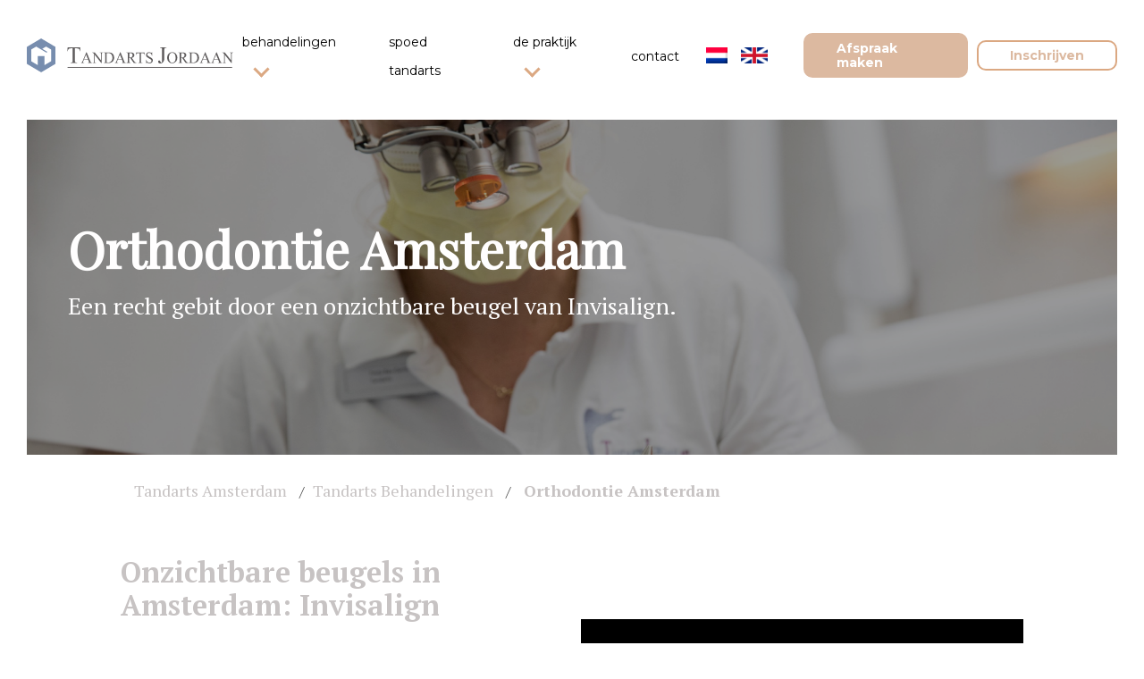

--- FILE ---
content_type: text/html; charset=UTF-8
request_url: https://tandartsjordaan.nl/tandarts-behandelingen/orthodontie/
body_size: 26662
content:
<!doctype html>
<html lang="nl-NL">
<head>
	<meta charset="UTF-8">
	<meta name="viewport" content="width=device-width, initial-scale=1">
	<meta name="facebook-domain-verification" content="9pls9bw4wr41zbulegb0w2tjudbun6" />
	<link rel="profile" href="https://gmpg.org/xfn/11">
	<script type="text/javascript" src="https://cdnjs.cloudflare.com/ajax/libs/jquery/2.2.2/jquery.min.js"></script>
	<script type="text/javascript" src="//npmcdn.com/isotope-layout@3/dist/isotope.pkgd.js"></script>
	
	
	<!-- Google Tag Manager -->
        <script>(function(w,d,s,l,i){w[l]=w[l]||[];w[l].push({'gtm.start':
        new Date().getTime(),event:'gtm.js'});var f=d.getElementsByTagName(s)[0],
        j=d.createElement(s),dl=l!='dataLayer'?'&l='+l:'';j.async=true;j.src=
        'https://www.googletagmanager.com/gtm.js?id='+i+dl;f.parentNode.insertBefore(j,f);
        })(window,document,'script','dataLayer','GTM-KWM7N3');</script>
    <!-- End Google Tag Manager -->
	<meta name='robots' content='index, follow, max-image-preview:large, max-snippet:-1, max-video-preview:-1' />
<link rel="alternate" hreflang="nl" href="https://tandartsjordaan.nl/tandarts-behandelingen/orthodontie/" />
<link rel="alternate" hreflang="en" href="https://tandartsjordaan.nl/en/dental-care/orthodontics/" />
<link rel="alternate" hreflang="x-default" href="https://tandartsjordaan.nl/tandarts-behandelingen/orthodontie/" />

	<!-- This site is optimized with the Yoast SEO plugin v19.2 - https://yoast.com/wordpress/plugins/seo/ -->
	<title>Orthodontie Amsterdam - Invisalign | Tandarts Jordaan</title><link rel="preload" data-rocket-preload as="image" href="https://tandartsjordaan.nl/wp-content/uploads/2019/07/Tandarts-Jordaan-130-Marit-van-den-Berg-Photography.jpg" fetchpriority="high"><link rel="preload" data-rocket-preload as="style" href="https://fonts.googleapis.com/css?family=Montserrat%3A200%2C300%2C400%2C500%2C600%2C700%2C800%2C900%7CPlayfair%20Display%7CPT%20Serif%3A400%2C700%7CMontserrat%3A400%7CRoboto%20Slab%3A400&#038;display=swap" /><link rel="stylesheet" href="https://fonts.googleapis.com/css?family=Montserrat%3A200%2C300%2C400%2C500%2C600%2C700%2C800%2C900%7CPlayfair%20Display%7CPT%20Serif%3A400%2C700%7CMontserrat%3A400%7CRoboto%20Slab%3A400&#038;display=swap" media="print" onload="this.media='all'" /><noscript><link rel="stylesheet" href="https://fonts.googleapis.com/css?family=Montserrat%3A200%2C300%2C400%2C500%2C600%2C700%2C800%2C900%7CPlayfair%20Display%7CPT%20Serif%3A400%2C700%7CMontserrat%3A400%7CRoboto%20Slab%3A400&#038;display=swap" /></noscript>
	<meta name="description" content="Ben je op zoek naar orthodontie in Amsterdam? Wij laten je weer lachen met een onzichtbare beugel van Invisalign. Maak een afspraak!" />
	<link rel="canonical" href="https://tandartsjordaan.nl/tandarts-behandelingen/orthodontie/" />
	<meta property="og:locale" content="nl_NL" />
	<meta property="og:type" content="article" />
	<meta property="og:title" content="Orthodontie Amsterdam - Invisalign | Tandarts Jordaan" />
	<meta property="og:description" content="Ben je op zoek naar orthodontie in Amsterdam? Wij laten je weer lachen met een onzichtbare beugel van Invisalign. Maak een afspraak!" />
	<meta property="og:url" content="https://tandartsjordaan.nl/tandarts-behandelingen/orthodontie/" />
	<meta property="og:site_name" content="Tandarts Jordaan" />
	<meta property="article:modified_time" content="2024-01-03T15:28:10+00:00" />
	<meta property="og:image" content="https://tandartsjordaan.nl/wp-content/uploads/2019/07/Tandarts-Jordaan-130-Marit-van-den-Berg-Photography.jpg" />
	<meta property="og:image:width" content="2500" />
	<meta property="og:image:height" content="1667" />
	<meta property="og:image:type" content="image/jpeg" />
	<meta name="author" content="Whello" />
	<meta name="twitter:card" content="summary_large_image" />
	<meta name="twitter:label1" content="Geschatte leestijd" />
	<meta name="twitter:data1" content="5 minuten" />
	<script type="application/ld+json" class="yoast-schema-graph">{"@context":"https://schema.org","@graph":[{"@type":"Organization","@id":"https://tandartsjordaan.nl/#organization","name":"Tandarts Jordaan","url":"https://tandartsjordaan.nl/","sameAs":[],"logo":{"@type":"ImageObject","inLanguage":"nl-NL","@id":"https://tandartsjordaan.nl/#/schema/logo/image/","url":"https://tandartsjordaan.nl/wp-content/uploads/2019/07/favicon-32x32.png","contentUrl":"https://tandartsjordaan.nl/wp-content/uploads/2019/07/favicon-32x32.png","width":32,"height":32,"caption":"Tandarts Jordaan"},"image":{"@id":"https://tandartsjordaan.nl/#/schema/logo/image/"}},{"@type":"WebSite","@id":"https://tandartsjordaan.nl/#website","url":"https://tandartsjordaan.nl/","name":"Tandarts Jordaan","description":"Tandartspraktijk in Amsterdam","publisher":{"@id":"https://tandartsjordaan.nl/#organization"},"potentialAction":[{"@type":"SearchAction","target":{"@type":"EntryPoint","urlTemplate":"https://tandartsjordaan.nl/?s={search_term_string}"},"query-input":"required name=search_term_string"}],"inLanguage":"nl-NL"},{"@type":"ImageObject","inLanguage":"nl-NL","@id":"https://tandartsjordaan.nl/tandarts-behandelingen/orthodontie/#primaryimage","url":"https://tandartsjordaan.nl/wp-content/uploads/2019/07/Tandarts-Jordaan-130-Marit-van-den-Berg-Photography.jpg","contentUrl":"https://tandartsjordaan.nl/wp-content/uploads/2019/07/Tandarts-Jordaan-130-Marit-van-den-Berg-Photography.jpg","width":2500,"height":1667},{"@type":"WebPage","@id":"https://tandartsjordaan.nl/tandarts-behandelingen/orthodontie/#webpage","url":"https://tandartsjordaan.nl/tandarts-behandelingen/orthodontie/","name":"Orthodontie Amsterdam - Invisalign | Tandarts Jordaan","isPartOf":{"@id":"https://tandartsjordaan.nl/#website"},"primaryImageOfPage":{"@id":"https://tandartsjordaan.nl/tandarts-behandelingen/orthodontie/#primaryimage"},"datePublished":"2022-04-08T11:07:01+00:00","dateModified":"2024-01-03T15:28:10+00:00","description":"Ben je op zoek naar orthodontie in Amsterdam? Wij laten je weer lachen met een onzichtbare beugel van Invisalign. Maak een afspraak!","breadcrumb":{"@id":"https://tandartsjordaan.nl/tandarts-behandelingen/orthodontie/#breadcrumb"},"inLanguage":"nl-NL","potentialAction":[{"@type":"ReadAction","target":["https://tandartsjordaan.nl/tandarts-behandelingen/orthodontie/"]}]},{"@type":"BreadcrumbList","@id":"https://tandartsjordaan.nl/tandarts-behandelingen/orthodontie/#breadcrumb","itemListElement":[{"@type":"ListItem","position":1,"name":"Home","item":"https://tandartsjordaan.nl/"},{"@type":"ListItem","position":2,"name":"Orthodontie Amsterdam"}]}]}</script>
	<!-- / Yoast SEO plugin. -->


<link rel='dns-prefetch' href='//www.google.com' />
<link href='https://fonts.gstatic.com' crossorigin rel='preconnect' />
<link rel="alternate" type="application/rss+xml" title="Tandarts Jordaan &raquo; feed" href="https://tandartsjordaan.nl/feed/" />
<link rel="alternate" type="application/rss+xml" title="Tandarts Jordaan &raquo; reactiesfeed" href="https://tandartsjordaan.nl/comments/feed/" />
<style id='wp-emoji-styles-inline-css' type='text/css'>

	img.wp-smiley, img.emoji {
		display: inline !important;
		border: none !important;
		box-shadow: none !important;
		height: 1em !important;
		width: 1em !important;
		margin: 0 0.07em !important;
		vertical-align: -0.1em !important;
		background: none !important;
		padding: 0 !important;
	}
</style>
<link rel='stylesheet' id='wp-block-library-css' href='https://tandartsjordaan.nl/wp-includes/css/dist/block-library/style.min.css?ver=6.5.7' type='text/css' media='all' />
<link data-minify="1" rel='stylesheet' id='activecampaign-form-block-css' href='https://tandartsjordaan.nl/wp-content/cache/min/1/wp-content/plugins/activecampaign-subscription-forms/activecampaign-form-block/build/style-index.css?ver=1748436377' type='text/css' media='all' />
<style id='classic-theme-styles-inline-css' type='text/css'>
/*! This file is auto-generated */
.wp-block-button__link{color:#fff;background-color:#32373c;border-radius:9999px;box-shadow:none;text-decoration:none;padding:calc(.667em + 2px) calc(1.333em + 2px);font-size:1.125em}.wp-block-file__button{background:#32373c;color:#fff;text-decoration:none}
</style>
<style id='global-styles-inline-css' type='text/css'>
body{--wp--preset--color--black: #000000;--wp--preset--color--cyan-bluish-gray: #abb8c3;--wp--preset--color--white: #ffffff;--wp--preset--color--pale-pink: #f78da7;--wp--preset--color--vivid-red: #cf2e2e;--wp--preset--color--luminous-vivid-orange: #ff6900;--wp--preset--color--luminous-vivid-amber: #fcb900;--wp--preset--color--light-green-cyan: #7bdcb5;--wp--preset--color--vivid-green-cyan: #00d084;--wp--preset--color--pale-cyan-blue: #8ed1fc;--wp--preset--color--vivid-cyan-blue: #0693e3;--wp--preset--color--vivid-purple: #9b51e0;--wp--preset--gradient--vivid-cyan-blue-to-vivid-purple: linear-gradient(135deg,rgba(6,147,227,1) 0%,rgb(155,81,224) 100%);--wp--preset--gradient--light-green-cyan-to-vivid-green-cyan: linear-gradient(135deg,rgb(122,220,180) 0%,rgb(0,208,130) 100%);--wp--preset--gradient--luminous-vivid-amber-to-luminous-vivid-orange: linear-gradient(135deg,rgba(252,185,0,1) 0%,rgba(255,105,0,1) 100%);--wp--preset--gradient--luminous-vivid-orange-to-vivid-red: linear-gradient(135deg,rgba(255,105,0,1) 0%,rgb(207,46,46) 100%);--wp--preset--gradient--very-light-gray-to-cyan-bluish-gray: linear-gradient(135deg,rgb(238,238,238) 0%,rgb(169,184,195) 100%);--wp--preset--gradient--cool-to-warm-spectrum: linear-gradient(135deg,rgb(74,234,220) 0%,rgb(151,120,209) 20%,rgb(207,42,186) 40%,rgb(238,44,130) 60%,rgb(251,105,98) 80%,rgb(254,248,76) 100%);--wp--preset--gradient--blush-light-purple: linear-gradient(135deg,rgb(255,206,236) 0%,rgb(152,150,240) 100%);--wp--preset--gradient--blush-bordeaux: linear-gradient(135deg,rgb(254,205,165) 0%,rgb(254,45,45) 50%,rgb(107,0,62) 100%);--wp--preset--gradient--luminous-dusk: linear-gradient(135deg,rgb(255,203,112) 0%,rgb(199,81,192) 50%,rgb(65,88,208) 100%);--wp--preset--gradient--pale-ocean: linear-gradient(135deg,rgb(255,245,203) 0%,rgb(182,227,212) 50%,rgb(51,167,181) 100%);--wp--preset--gradient--electric-grass: linear-gradient(135deg,rgb(202,248,128) 0%,rgb(113,206,126) 100%);--wp--preset--gradient--midnight: linear-gradient(135deg,rgb(2,3,129) 0%,rgb(40,116,252) 100%);--wp--preset--font-size--small: 13px;--wp--preset--font-size--medium: 20px;--wp--preset--font-size--large: 36px;--wp--preset--font-size--x-large: 42px;--wp--preset--spacing--20: 0.44rem;--wp--preset--spacing--30: 0.67rem;--wp--preset--spacing--40: 1rem;--wp--preset--spacing--50: 1.5rem;--wp--preset--spacing--60: 2.25rem;--wp--preset--spacing--70: 3.38rem;--wp--preset--spacing--80: 5.06rem;--wp--preset--shadow--natural: 6px 6px 9px rgba(0, 0, 0, 0.2);--wp--preset--shadow--deep: 12px 12px 50px rgba(0, 0, 0, 0.4);--wp--preset--shadow--sharp: 6px 6px 0px rgba(0, 0, 0, 0.2);--wp--preset--shadow--outlined: 6px 6px 0px -3px rgba(255, 255, 255, 1), 6px 6px rgba(0, 0, 0, 1);--wp--preset--shadow--crisp: 6px 6px 0px rgba(0, 0, 0, 1);}:where(.is-layout-flex){gap: 0.5em;}:where(.is-layout-grid){gap: 0.5em;}body .is-layout-flex{display: flex;}body .is-layout-flex{flex-wrap: wrap;align-items: center;}body .is-layout-flex > *{margin: 0;}body .is-layout-grid{display: grid;}body .is-layout-grid > *{margin: 0;}:where(.wp-block-columns.is-layout-flex){gap: 2em;}:where(.wp-block-columns.is-layout-grid){gap: 2em;}:where(.wp-block-post-template.is-layout-flex){gap: 1.25em;}:where(.wp-block-post-template.is-layout-grid){gap: 1.25em;}.has-black-color{color: var(--wp--preset--color--black) !important;}.has-cyan-bluish-gray-color{color: var(--wp--preset--color--cyan-bluish-gray) !important;}.has-white-color{color: var(--wp--preset--color--white) !important;}.has-pale-pink-color{color: var(--wp--preset--color--pale-pink) !important;}.has-vivid-red-color{color: var(--wp--preset--color--vivid-red) !important;}.has-luminous-vivid-orange-color{color: var(--wp--preset--color--luminous-vivid-orange) !important;}.has-luminous-vivid-amber-color{color: var(--wp--preset--color--luminous-vivid-amber) !important;}.has-light-green-cyan-color{color: var(--wp--preset--color--light-green-cyan) !important;}.has-vivid-green-cyan-color{color: var(--wp--preset--color--vivid-green-cyan) !important;}.has-pale-cyan-blue-color{color: var(--wp--preset--color--pale-cyan-blue) !important;}.has-vivid-cyan-blue-color{color: var(--wp--preset--color--vivid-cyan-blue) !important;}.has-vivid-purple-color{color: var(--wp--preset--color--vivid-purple) !important;}.has-black-background-color{background-color: var(--wp--preset--color--black) !important;}.has-cyan-bluish-gray-background-color{background-color: var(--wp--preset--color--cyan-bluish-gray) !important;}.has-white-background-color{background-color: var(--wp--preset--color--white) !important;}.has-pale-pink-background-color{background-color: var(--wp--preset--color--pale-pink) !important;}.has-vivid-red-background-color{background-color: var(--wp--preset--color--vivid-red) !important;}.has-luminous-vivid-orange-background-color{background-color: var(--wp--preset--color--luminous-vivid-orange) !important;}.has-luminous-vivid-amber-background-color{background-color: var(--wp--preset--color--luminous-vivid-amber) !important;}.has-light-green-cyan-background-color{background-color: var(--wp--preset--color--light-green-cyan) !important;}.has-vivid-green-cyan-background-color{background-color: var(--wp--preset--color--vivid-green-cyan) !important;}.has-pale-cyan-blue-background-color{background-color: var(--wp--preset--color--pale-cyan-blue) !important;}.has-vivid-cyan-blue-background-color{background-color: var(--wp--preset--color--vivid-cyan-blue) !important;}.has-vivid-purple-background-color{background-color: var(--wp--preset--color--vivid-purple) !important;}.has-black-border-color{border-color: var(--wp--preset--color--black) !important;}.has-cyan-bluish-gray-border-color{border-color: var(--wp--preset--color--cyan-bluish-gray) !important;}.has-white-border-color{border-color: var(--wp--preset--color--white) !important;}.has-pale-pink-border-color{border-color: var(--wp--preset--color--pale-pink) !important;}.has-vivid-red-border-color{border-color: var(--wp--preset--color--vivid-red) !important;}.has-luminous-vivid-orange-border-color{border-color: var(--wp--preset--color--luminous-vivid-orange) !important;}.has-luminous-vivid-amber-border-color{border-color: var(--wp--preset--color--luminous-vivid-amber) !important;}.has-light-green-cyan-border-color{border-color: var(--wp--preset--color--light-green-cyan) !important;}.has-vivid-green-cyan-border-color{border-color: var(--wp--preset--color--vivid-green-cyan) !important;}.has-pale-cyan-blue-border-color{border-color: var(--wp--preset--color--pale-cyan-blue) !important;}.has-vivid-cyan-blue-border-color{border-color: var(--wp--preset--color--vivid-cyan-blue) !important;}.has-vivid-purple-border-color{border-color: var(--wp--preset--color--vivid-purple) !important;}.has-vivid-cyan-blue-to-vivid-purple-gradient-background{background: var(--wp--preset--gradient--vivid-cyan-blue-to-vivid-purple) !important;}.has-light-green-cyan-to-vivid-green-cyan-gradient-background{background: var(--wp--preset--gradient--light-green-cyan-to-vivid-green-cyan) !important;}.has-luminous-vivid-amber-to-luminous-vivid-orange-gradient-background{background: var(--wp--preset--gradient--luminous-vivid-amber-to-luminous-vivid-orange) !important;}.has-luminous-vivid-orange-to-vivid-red-gradient-background{background: var(--wp--preset--gradient--luminous-vivid-orange-to-vivid-red) !important;}.has-very-light-gray-to-cyan-bluish-gray-gradient-background{background: var(--wp--preset--gradient--very-light-gray-to-cyan-bluish-gray) !important;}.has-cool-to-warm-spectrum-gradient-background{background: var(--wp--preset--gradient--cool-to-warm-spectrum) !important;}.has-blush-light-purple-gradient-background{background: var(--wp--preset--gradient--blush-light-purple) !important;}.has-blush-bordeaux-gradient-background{background: var(--wp--preset--gradient--blush-bordeaux) !important;}.has-luminous-dusk-gradient-background{background: var(--wp--preset--gradient--luminous-dusk) !important;}.has-pale-ocean-gradient-background{background: var(--wp--preset--gradient--pale-ocean) !important;}.has-electric-grass-gradient-background{background: var(--wp--preset--gradient--electric-grass) !important;}.has-midnight-gradient-background{background: var(--wp--preset--gradient--midnight) !important;}.has-small-font-size{font-size: var(--wp--preset--font-size--small) !important;}.has-medium-font-size{font-size: var(--wp--preset--font-size--medium) !important;}.has-large-font-size{font-size: var(--wp--preset--font-size--large) !important;}.has-x-large-font-size{font-size: var(--wp--preset--font-size--x-large) !important;}
.wp-block-navigation a:where(:not(.wp-element-button)){color: inherit;}
:where(.wp-block-post-template.is-layout-flex){gap: 1.25em;}:where(.wp-block-post-template.is-layout-grid){gap: 1.25em;}
:where(.wp-block-columns.is-layout-flex){gap: 2em;}:where(.wp-block-columns.is-layout-grid){gap: 2em;}
.wp-block-pullquote{font-size: 1.5em;line-height: 1.6;}
</style>
<link data-minify="1" rel='stylesheet' id='contact-form-7-css' href='https://tandartsjordaan.nl/wp-content/cache/min/1/wp-content/plugins/contact-form-7/includes/css/styles.css?ver=1748436377' type='text/css' media='all' />
<link data-minify="1" rel='stylesheet' id='fmgc-public-style-css' href='https://tandartsjordaan.nl/wp-content/cache/min/1/wp-content/plugins/footer-mega-grid-columns/assets/css/fmgc-css.css?ver=1748436377' type='text/css' media='all' />
<link rel='stylesheet' id='wpcf7-redirect-script-frontend-css' href='https://tandartsjordaan.nl/wp-content/plugins/wpcf7-redirect/build/css/wpcf7-redirect-frontend.min.css?ver=6.5.7' type='text/css' media='all' />
<link rel='stylesheet' id='wpml-menu-item-0-css' href='https://tandartsjordaan.nl/wp-content/plugins/sitepress-multilingual-cms/templates/language-switchers/menu-item/style.min.css?ver=1' type='text/css' media='all' />
<link data-minify="1" rel='stylesheet' id='tandarts-style-css' href='https://tandartsjordaan.nl/wp-content/cache/min/1/wp-content/themes/tandarts/style.css?ver=1748436377' type='text/css' media='all' />
<link rel='stylesheet' id='font-style-css' href='https://tandartsjordaan.nl/wp-content/themes/tandarts/assets/fonts/stylesheet.css?ver=6.5.7' type='text/css' media='all' />
<link data-minify="1" rel='stylesheet' id='custom-css' href='https://tandartsjordaan.nl/wp-content/cache/min/1/wp-content/themes/tandarts/assets/css/style.css?ver=1748436377' type='text/css' media='all' />
<link data-minify="1" rel='stylesheet' id='slick-app-css' href='https://tandartsjordaan.nl/wp-content/cache/min/1/wp-content/themes/tandarts/assets/css/slick.css?ver=1748436377' type='text/css' media='all' />
<link data-minify="1" rel='stylesheet' id='tablepress-default-css' href='https://tandartsjordaan.nl/wp-content/cache/min/1/wp-content/plugins/tablepress/css/build/default.css?ver=1748436377' type='text/css' media='all' />
<link data-minify="1" rel='stylesheet' id='js_composer_front-css' href='https://tandartsjordaan.nl/wp-content/cache/min/1/wp-content/plugins/js_composer/assets/css/js_composer.min.css?ver=1748436377' type='text/css' media='all' />
<link data-minify="1" rel='stylesheet' id='popup-maker-site-css' href='https://tandartsjordaan.nl/wp-content/cache/min/1/wp-content/uploads/pum/pum-site-styles.css?ver=1748436377' type='text/css' media='all' />
<link data-minify="1" rel='stylesheet' id='jvcf7_client_css-css' href='https://tandartsjordaan.nl/wp-content/cache/min/1/wp-content/plugins/jquery-validation-for-contact-form-7/includes/assets/css/jvcf7_client.css?ver=1748436377' type='text/css' media='all' />
<style id='rocket-lazyload-inline-css' type='text/css'>
.rll-youtube-player{position:relative;padding-bottom:56.23%;height:0;overflow:hidden;max-width:100%;}.rll-youtube-player:focus-within{outline: 2px solid currentColor;outline-offset: 5px;}.rll-youtube-player iframe{position:absolute;top:0;left:0;width:100%;height:100%;z-index:100;background:0 0}.rll-youtube-player img{bottom:0;display:block;left:0;margin:auto;max-width:100%;width:100%;position:absolute;right:0;top:0;border:none;height:auto;-webkit-transition:.4s all;-moz-transition:.4s all;transition:.4s all}.rll-youtube-player img:hover{-webkit-filter:brightness(75%)}.rll-youtube-player .play{height:100%;width:100%;left:0;top:0;position:absolute;background:url(https://tandartsjordaan.nl/wp-content/plugins/wp-rocket/assets/img/youtube.png) no-repeat center;background-color: transparent !important;cursor:pointer;border:none;}
</style>
<link data-minify="1" rel='stylesheet' id='fontawesome-css' href='https://tandartsjordaan.nl/wp-content/cache/min/1/font-awesome/4.3.0/css/font-awesome.min.css?ver=1748436377' type='text/css' media='all' />


<link data-minify="1" rel='stylesheet' id='qb-css' href='https://tandartsjordaan.nl/wp-content/cache/min/1/wp-content/plugins/quickiebar/public/style/qb.css?ver=1748436377' type='text/css' media='all' />
<!--n2css--><!--n2js--><script type="text/javascript" src="https://tandartsjordaan.nl/wp-includes/js/jquery/jquery.min.js?ver=3.7.1" id="jquery-core-js"></script>
<script type="text/javascript" src="https://tandartsjordaan.nl/wp-includes/js/jquery/jquery-migrate.min.js?ver=3.4.1" id="jquery-migrate-js"></script>
<link rel="https://api.w.org/" href="https://tandartsjordaan.nl/wp-json/" /><link rel="alternate" type="application/json" href="https://tandartsjordaan.nl/wp-json/wp/v2/behandelingen/3164" /><link rel="EditURI" type="application/rsd+xml" title="RSD" href="https://tandartsjordaan.nl/xmlrpc.php?rsd" />
<meta name="generator" content="WordPress 6.5.7" />
<link rel='shortlink' href='https://tandartsjordaan.nl/?p=3164' />
<link rel="alternate" type="application/json+oembed" href="https://tandartsjordaan.nl/wp-json/oembed/1.0/embed?url=https%3A%2F%2Ftandartsjordaan.nl%2Ftandarts-behandelingen%2Forthodontie%2F" />
<link rel="alternate" type="text/xml+oembed" href="https://tandartsjordaan.nl/wp-json/oembed/1.0/embed?url=https%3A%2F%2Ftandartsjordaan.nl%2Ftandarts-behandelingen%2Forthodontie%2F&#038;format=xml" />
<meta name="generator" content="WPML ver:4.6.10 stt:37,1;" />
<style type="text/css">.recentcomments a{display:inline !important;padding:0 !important;margin:0 !important;}</style><meta name="generator" content="Powered by WPBakery Page Builder - drag and drop page builder for WordPress."/>
<link rel="icon" href="https://tandartsjordaan.nl/wp-content/uploads/2019/07/favicon-32x32.png" sizes="32x32" />
<link rel="icon" href="https://tandartsjordaan.nl/wp-content/uploads/2019/07/favicon-32x32.png" sizes="192x192" />
<link rel="apple-touch-icon" href="https://tandartsjordaan.nl/wp-content/uploads/2019/07/favicon-32x32.png" />
<meta name="msapplication-TileImage" content="https://tandartsjordaan.nl/wp-content/uploads/2019/07/favicon-32x32.png" />
		<style type="text/css" id="wp-custom-css">
			.single-vacature .img-teams,
.page-id-607 .img-teams{
    overflow: hidden;
    display: -webkit-box;
    display: -webkit-flex;
    display: -moz-box;
    display: -ms-flexbox;
    display: flex;
    margin-bottom: 10px;
}

.page-id-607 .row-teams .img-teams img {
    height: 300px;
}

.carousel img {
    width: 100% !important;
    height: auto !important;
}

.carousel {
    max-width: 100% !important;
}

		</style>
		<noscript><style> .wpb_animate_when_almost_visible { opacity: 1; }</style></noscript><noscript><style id="rocket-lazyload-nojs-css">.rll-youtube-player, [data-lazy-src]{display:none !important;}</style></noscript>	<script type="text/javascript">
		function setHeight(target, selector) {
			if(jQuery('body.logged-in.admin-bar')[0]) {
				var heightHeader = jQuery(target).height() + 62;
			} else {
				var heightHeader = jQuery(target).height() + 70;
			}
			jQuery(selector).css('margin-top', heightHeader);
			// console.log(heightHeader);
		}
		
		jQuery(window).load(function() {
			setHeight('header.site-header', '#content.site-content');
			jQuery(window).resize(function(){
				setHeight('header.site-header', '#content.site-content');
			});
		});
	</script>
	<script type="text/javascript">
		'use strict';
		(function($) {
			$(document).ready(function() {
				// scroll sticky on mobile header
				$(window).scroll(function() {    
				    var scroll = $(window).scrollTop();

				    if (scroll >= 100) {
				        $(".cta-sticky-mobile").addClass("scroll-bottom");
				    } else {
				        $(".cta-sticky-mobile").removeClass("scroll-bottom");
				    }
				});
				
			});
			
		})(jQuery);
    </script>
<meta name="generator" content="WP Rocket 3.18.3" data-wpr-features="wpr_lazyload_images wpr_lazyload_iframes wpr_oci wpr_minify_css wpr_preload_links wpr_desktop" /></head>

<body class="behandelingen-template-default single single-behandelingen postid-3164 wp-custom-logo wpb-js-composer js-comp-ver-6.9.0 vc_responsive">
	<!-- Google Tag Manager (noscript) -->
    <noscript><iframe src="https://www.googletagmanager.com/ns.html?id=GTM-KWM7N3"
    height="0" width="0" style="display:none;visibility:hidden"></iframe></noscript>
    <!-- End Google Tag Manager (noscript) -->
    <script type="application/ld+json">
        {
	        "@context" : "http://schema.org",
	        "@type" : "LocalBusiness",
	        "name" : "Tandarts Jordaan",
	        "image" : "https://tandartsjordaan.nl/wp-content/themes/tandartsjordaan/images/logo.png",
	        "telephone" : "020 - 612 12 43",
	        "email" : "info@tandartsjordaan.nl",
	        "address" : {
	            "@type" : "PostalAddress",
	            "streetAddress" : "Westerstraat 176",
	            "addressLocality" : "Amsterdam",
	            "addressCountry" : "Nederland",
	            "postalCode" : "1015 MR"
	        },
	        "aggregateRating" : {
	            "@type" : "AggregateRating",
	            "ratingValue" : "3.6",
	            "bestRating" : "5",
	            "worstRating" : "1",
	            "ratingCount" : "76"
        	}
        }
        </script>
<div  id="page" class="site">
	<a class="skip-link screen-reader-text" href="#content">Skip to content</a>

	<header  id="masthead" class="site-header">
		<div  class="hamburger-menu mobile">
			<span></span>
			<span></span>
			<span></span>
		</div>
		<div  class="site-branding">
			<a href="https://tandartsjordaan.nl/" class="custom-logo-link" rel="home"><img width="1" height="1" src="https://tandartsjordaan.nl/wp-content/uploads/2022/01/Logo-Jordaan-liggend.svg" class="custom-logo" alt="Tandarts Jordaan" decoding="async" /></a>		</div><!-- .site-branding -->

		<nav id="site-navigation" class="main-navigation">
			<!-- <button class="menu-toggle" aria-controls="primary-menu" aria-expanded="false"></button> -->
			<div class="menu-primary-menu-container"><ul id="primary-menu" class="menu"><li id="menu-item-1312" class="menu-item menu-item-type-post_type menu-item-object-page menu-item-has-children menu-item-1312"><a href="https://tandartsjordaan.nl/tandarts-behandelingen/">behandelingen</a>
<ul class="sub-menu">
	<li id="menu-item-1383" class="menu-item menu-item-type-custom menu-item-object-custom menu-item-1383"><a href="/tandarts-behandelingen/tandarts-controle/">Tandarts controle</a></li>
	<li id="menu-item-1379" class="menu-item menu-item-type-custom menu-item-object-custom menu-item-1379"><a href="/tandarts-behandelingen/mondhygienist-amsterdam/">Mondhygiënist</a></li>
	<li id="menu-item-1377" class="menu-item menu-item-type-custom menu-item-object-custom menu-item-1377"><a href="/tandarts-behandelingen/implantologie/">Implantologie</a></li>
	<li id="menu-item-3814" class="menu-item menu-item-type-custom menu-item-object-custom menu-item-3814"><a href="https://tandartsjordaan.nl/tandarts-behandelingen/parodontoloog-amsterdam/">Parodontologie</a></li>
	<li id="menu-item-2527" class="menu-item menu-item-type-post_type menu-item-object-page menu-item-2527"><a href="https://tandartsjordaan.nl/kindertandarts/">Kindertandarts</a></li>
	<li id="menu-item-1373" class="menu-item menu-item-type-custom menu-item-object-custom menu-item-1373"><a href="/tandarts-behandelingen/angsttandarts-amsterdam/">Angsttandarts</a></li>
	<li id="menu-item-1385" class="menu-item menu-item-type-custom menu-item-object-custom menu-item-1385"><a href="/tandarts-behandelingen/wortelkanaalbehandeling/">Wortelkanaalbehandeling</a></li>
	<li id="menu-item-1374" class="menu-item menu-item-type-custom menu-item-object-custom menu-item-1374"><a href="https://tandartsjordaan.nl/tandarts-behandelingen/tand-kiezen-trekken/">Extractie kies of tand</a></li>
	<li id="menu-item-1375" class="menu-item menu-item-type-custom menu-item-object-custom menu-item-1375"><a href="/tandarts-behandelingen/facings/">Facings</a></li>
	<li id="menu-item-1378" class="menu-item menu-item-type-custom menu-item-object-custom menu-item-1378"><a href="/tandarts-behandelingen/kroon-brug-inlay/">Kronen &#038; Bruggen</a></li>
	<li id="menu-item-3593" class="menu-item menu-item-type-post_type menu-item-object-behandelingen menu-item-3593"><a href="https://tandartsjordaan.nl/tandarts-behandelingen/icon-behandeling/">Icon behandeling</a></li>
</ul>
</li>
<li id="menu-item-1386" class="menu-item menu-item-type-custom menu-item-object-custom menu-item-1386"><a href="/tandarts-behandelingen/spoed-tandarts-jordaan/">spoed tandarts</a></li>
<li id="menu-item-1064" class="menu-item menu-item-type-post_type menu-item-object-page menu-item-has-children menu-item-1064"><a href="https://tandartsjordaan.nl/over-tandarts-jordaan/">de praktijk</a>
<ul class="sub-menu">
	<li id="menu-item-789" class="menu-item menu-item-type-post_type menu-item-object-page menu-item-789"><a href="https://tandartsjordaan.nl/ons-team/">Het team</a></li>
	<li id="menu-item-1393" class="menu-item menu-item-type-post_type menu-item-object-page menu-item-1393"><a href="https://tandartsjordaan.nl/intake-afspraak/inschrijven/">Inschrijven</a></li>
	<li id="menu-item-1394" class="menu-item menu-item-type-post_type menu-item-object-page menu-item-1394"><a href="https://tandartsjordaan.nl/tandartstarieven/">Tandarts tarieven</a></li>
	<li id="menu-item-1390" class="menu-item menu-item-type-post_type menu-item-object-page menu-item-1390"><a href="https://tandartsjordaan.nl/over-tandarts-jordaan/kwaliteit/">Kwaliteit</a></li>
	<li id="menu-item-1392" class="menu-item menu-item-type-post_type menu-item-object-page menu-item-1392"><a href="https://tandartsjordaan.nl/over-tandarts-jordaan/wat-we-doen/">Wat we doen</a></li>
	<li id="menu-item-2521" class="menu-item menu-item-type-post_type menu-item-object-page menu-item-2521"><a href="https://tandartsjordaan.nl/nieuws/">Tips &#038; Nieuws</a></li>
	<li id="menu-item-1389" class="menu-item menu-item-type-post_type menu-item-object-page menu-item-1389"><a href="https://tandartsjordaan.nl/vacatures/">Vacatures</a></li>
</ul>
</li>
<li id="menu-item-791" class="menu-item menu-item-type-post_type menu-item-object-page menu-item-791"><a href="https://tandartsjordaan.nl/over-tandarts-jordaan/contact/">contact</a></li>
<li id="menu-item-wpml-ls-24-nl" class="menu-item wpml-ls-slot-24 wpml-ls-item wpml-ls-item-nl wpml-ls-current-language wpml-ls-menu-item wpml-ls-first-item menu-item-type-wpml_ls_menu_item menu-item-object-wpml_ls_menu_item menu-item-wpml-ls-24-nl"><a href="https://tandartsjordaan.nl/tandarts-behandelingen/orthodontie/"><img
            class="wpml-ls-flag"
            src="https://tandartsjordaan.nl/wp-content/plugins/sitepress-multilingual-cms/res/flags/nl.png"
            alt="Nederlands"
            
            
    /></a></li>
<li id="menu-item-wpml-ls-24-en" class="menu-item wpml-ls-slot-24 wpml-ls-item wpml-ls-item-en wpml-ls-menu-item wpml-ls-last-item menu-item-type-wpml_ls_menu_item menu-item-object-wpml_ls_menu_item menu-item-wpml-ls-24-en"><a href="https://tandartsjordaan.nl/en/dental-care/orthodontics/"><img
            class="wpml-ls-flag"
            src="data:image/svg+xml,%3Csvg%20xmlns='http://www.w3.org/2000/svg'%20viewBox='0%200%200%200'%3E%3C/svg%3E"
            alt="Engels"
            
            
    data-lazy-src="https://tandartsjordaan.nl/wp-content/uploads/flags/britain-flag.png" /><noscript><img
            class="wpml-ls-flag"
            src="https://tandartsjordaan.nl/wp-content/uploads/flags/britain-flag.png"
            alt="Engels"
            
            
    /></noscript></a></li>
</ul></div>			
			<div class="cta-header">
		      		         <a href="/tandarts-afspraak/" class="cta-outer-bdr cta-brown">Afspraak maken</a>
		      
		      		         <a href="/intake/inschrijven/" class="cta-outer-bdr">Inschrijven</a>
		       
		      
		      <!-- <a href="#" class="cta-fill-bg mobile">Bel +31 20 612 12 43</a> -->
		   </div>
		</nav><!-- #site-navigation -->
	</header><!-- #masthead -->

	<div  id="content" class="site-content container">

	<div  id="primary" class="content-area">
		
		<main id="main" class="site-main">

		
<article id="post-3164" class="asd post-3164 behandelingen type-behandelingen status-publish has-post-thumbnail hentry">
	<div class="header-cs-height banner-section" style="background-image: url('https://tandartsjordaan.nl/wp-content/uploads/2019/07/Tandarts-Jordaan-130-Marit-van-den-Berg-Photography.jpg');">
		<header class="entry-header banner-behandelingen vc_column-inner">
			<h2 class="entry-title">Orthodontie Amsterdam</h2><p>Een recht gebit door een onzichtbare beugel van Invisalign.</p>
		</header><!-- .entry-header -->
	</div>
	<div class="custom-breadcrumbs custom">
					<span property="itemListElement" typeof="ListItem">
				<a property="item" typeof="WebPage" title="Go to home" href="/" class="home"><span property="name">Tandarts Amsterdam</span></a>
				<meta property="position" content="1">
			</span> / 
			<span property="itemListElement" typeof="ListItem">
				<a property="item" typeof="WebPage" title="Go to news" href="/tandarts-behandelingen/" class="post post-page news"><span property="name">Tandarts Behandelingen</span></a><meta property="position" content="2">
			</span> /
<!-- 			<span property="itemListElement" typeof="ListItem">
			 	<a property="item" typeof="WebPage" title="Go to Financial Lease voorraad." href="/leasevoorraad/personenauto/" class="post post-page"><span property="name">  </span></a><meta property="position" content="3">
			 </span> -  -->
			  <span property="itemListElement" typeof="ListItem">
			  	<span property="name" class="title-category"> Orthodontie Amsterdam </span><meta property="position" content="4">
			  </span>
				</div>
	<div class="custom-breadcrumbs"><!-- Breadcrumb NavXT 7.0.2 -->
<span property="itemListElement" typeof="ListItem"><a property="item" typeof="WebPage" title="Go to Tandarts Jordaan." href="https://tandartsjordaan.nl" class="home" ><span property="name">Tandarts Jordaan</span></a><meta property="position" content="1"></span>&nbsp;/&nbsp;<span class="post post-behandelingen current-item">Orthodontie Amsterdam</span></div>		<div class="banner-team--spesialist">
				<div class="listing-teams-vc">
		<div class="teams-section " id="listing-90">
				</div>
	</div>
    		</div>
	<div class="entry-content">
		<div class="vc_row wpb_row vc_row-fluid col-nopadding"><div class="wpb_column vc_column_container vc_col-sm-12"><div class="vc_column-inner"><div class="wpb_wrapper"><div class="vc_row wpb_row vc_inner vc_row-fluid header-section-wrap col-nopadding vc_column-gap-20"><div class="wpb_column vc_column_container vc_col-sm-6"><div class="vc_column-inner"><div class="wpb_wrapper">
	<div class="wpb_text_column wpb_content_element  header-section" >
		<div class="wpb_wrapper">
			<h1><b>Onzichtbare beugels in Amsterdam: Invisalign</b></h1>

		</div>
	</div>
<div class="vc_empty_space"   style="height: 32px"><span class="vc_empty_space_inner"></span></div>
	<div class="wpb_text_column wpb_content_element " >
		<div class="wpb_wrapper">
			<p><span style="font-weight: 400;">Altijd lachen met je mond dicht, een onzeker gevoel, steeds weer die aandacht naar die scheve tand… Zo onnodig! Ook als volwassene kun je nog kiezen voor een recht gebit. Dat betekent niet dat je rond hoeft te lopen met een mond vol slotjes.</span></p>
<p><span style="font-weight: 400;"> Bij Tandarts Jordaan geven we je een kaarsrechte glimlach met een onzichtbare beugel van Invisalign. Een populaire manier van orthodontie bij volwassenen. </span></p>

		</div>
	</div>
<div class="vc_empty_space"   style="height: 32px"><span class="vc_empty_space_inner"></span></div>
	<div class="wpb_text_column wpb_content_element  sub-header" >
		<div class="wpb_wrapper">
			<h2><strong>*Inschrijven als nieuwe patiënt</strong></h2>

		</div>
	</div>

	<div class="wpb_text_column wpb_content_element " >
		<div class="wpb_wrapper">
			<p>Wij nemen helaas op dit moment geen nieuwe patiënten aan voor de behandeling orthodontie. Je kunt je wel inschrijven bij de tandarts via de website. Voor orthodontie kunnen we je dan doorverwijzen naar een van onze partner praktijken voor orthodontie in de buurt. Neem bij vragen contact op met de praktijk.</p>

		</div>
	</div>
</div></div></div><div class="wpb_column vc_column_container vc_col-sm-6"><div class="vc_column-inner"><div class="wpb_wrapper">
	<div class="wpb_video_widget wpb_content_element vc_clearfix   vc_video-aspect-ratio-169 vc_video-el-width-100 vc_video-align-left" >
		<div class="wpb_wrapper">
			
			<div class="wpb_video_wrapper"><div class="rll-youtube-player" data-src="https://www.youtube.com/embed/hyg3NrKNJQc" data-id="hyg3NrKNJQc" data-query="feature=oembed" data-alt="Orthodontie - Tandarts Jordaan"></div><noscript><iframe title="Orthodontie - Tandarts Jordaan" width="640" height="360" src="https://www.youtube.com/embed/hyg3NrKNJQc?feature=oembed" frameborder="0" allow="accelerometer; autoplay; clipboard-write; encrypted-media; gyroscope; picture-in-picture; web-share" referrerpolicy="strict-origin-when-cross-origin" allowfullscreen></iframe></noscript></div>
		</div>
	</div>
</div></div></div></div></div></div></div></div><div class="vc_row wpb_row vc_row-fluid"><div class="wpb_column vc_column_container vc_col-sm-12"><div class="vc_column-inner"><div class="wpb_wrapper">
	<div class="wpb_text_column wpb_content_element  sub-header" >
		<div class="wpb_wrapper">
			<h2><strong>Wij zijn tandarts voor orthodontie</strong></h2>

		</div>
	</div>

	<div class="wpb_text_column wpb_content_element " >
		<div class="wpb_wrapper">
			<p><span style="font-weight: 400;">Tandarts Jordaan is ook tandarts voor orthodontie in Amsterdam. We werken ook op orthodontiegebied alleen met het nieuwste van het nieuwste. Daarom zetten we jouw tanden recht met een onzichtbaar bitje van Invisalign. Bij Tandarts Jordaan krijg je deze voordelen: </span></p>
<ul>
<li style="font-weight: 400;" aria-level="1"><span style="font-weight: 400;">Een </span><span style="font-weight: 400;">op </span><span style="font-weight: 400;">maat gemaakt behandelplan met vooraf inzicht in de totale kosten</span></li>
<li style="font-weight: 400;" aria-level="1"><span style="font-weight: 400;">Persoonlijke aandacht</span></li>
<li style="font-weight: 400;" aria-level="1"><span style="font-weight: 400;">Ruime openingstijden (ook in de avonduren)</span></li>
<li style="font-weight: 400;" aria-level="1"><span style="font-weight: 400;">Ervaring met het behandelen van kinderen als volwassenen</span></li>
<li style="font-weight: 400;" aria-level="1"><span style="font-weight: 400;">Omdat wij veel mensen hebben behandeld met een beugel, ontvangen we ruim 45% korting van onze leveranciers. Deze korting gaat direct naar onze patiënten. Dat scheelt al snel honderden euro’s.</span></li>
</ul>

		</div>
	</div>
<div class="vc_empty_space"   style="height: 32px"><span class="vc_empty_space_inner"></span></div>
	<div class="wpb_text_column wpb_content_element  sub-header" >
		<div class="wpb_wrapper">
			<h2><b>Wat is Invisalign?</b></h2>

		</div>
	</div>

	<div class="wpb_text_column wpb_content_element " >
		<div class="wpb_wrapper">
			<p><span style="font-weight: 400;">Invisalign is een van de modernste manieren om je gebit recht te zetten. Door middel van 3D-beeldvormingstechnologie maakt de tandarts meerdere onzichtbare bitjes ofwel aligners. Je draagt elke aligner voor ongeveer 1,5 week, waarna deze wordt vervangen door de volgende. Hierdoor worden je tanden geleidelijk naar de gewenste eindpositie verschoven.</span></p>

		</div>
	</div>
<div class="vc_empty_space"   style="height: 32px"><span class="vc_empty_space_inner"></span></div>
	<div class="wpb_text_column wpb_content_element  sub-header" >
		<div class="wpb_wrapper">
			<h2><b>De voordelen van een onzichtbare beugel van Invisalign</b></h2>

		</div>
	</div>

	<div class="wpb_text_column wpb_content_element " >
		<div class="wpb_wrapper">
			<p><span style="font-weight: 400;">Invisalign is een innovatieve beugel met meerdere voordelen. Een Invisalign beugel is: </span></p>
<ul>
<li style="font-weight: 400;" aria-level="1"><span style="font-weight: 400;">Volledig transparant, waardoor deze vrijwel onzichtbaar is.</span></li>
<li style="font-weight: 400;" aria-level="1"><span style="font-weight: 400;">Een zeer effectieve manier om ervoor te zorgen dat je tanden recht komen te staan.</span></li>
<li style="font-weight: 400;" aria-level="1"><span style="font-weight: 400;">Geschikt voor volwassenen, kinderen en tieners.</span></li>
<li style="font-weight: 400;" aria-level="1"><span style="font-weight: 400;">Eenvoudig schoon te maken, daardoor is er minder kans op ontstoken tandvlees en gaatjes</span></li>
<li style="font-weight: 400;" aria-level="1"><span style="font-weight: 400;">Uitneembaar, waardoor je tijdens je behandeling gewoon kunt eten en drinken</span></li>
<li style="font-weight: 400;" aria-level="1"><span style="font-weight: 400;">Zeer comfortabel</span></li>
<li style="font-weight: 400;" aria-level="1"><span style="font-weight: 400;">Modern, dankzij de unieke 3D-technologie krijg je vooraf al te weten hoe jouw glimlach eruit komt te zien.</span></li>
</ul>

		</div>
	</div>
<div class="vc_empty_space"   style="height: 32px"><span class="vc_empty_space_inner"></span></div>
	<div class="wpb_text_column wpb_content_element  sub-header" >
		<div class="wpb_wrapper">
			<h2><b>Dit is het stappenplan van onze tandarts voor orthodontie</b></h2>

		</div>
	</div>

	<div class="wpb_text_column wpb_content_element  sub-header" >
		<div class="wpb_wrapper">
			<p><span style="font-weight: 400;">Een doorzichtig bitje (ook wel clear aligner) duwt je tanden langzaam recht. Je verwisselt je bitje elke anderhalve weekn voor een bitje met een net andere vorm. Zo bewegen je tanden en kiezen langzaam van richting, zonder dat iemand je beugel ziet. Kies je voor zo’n clear aligner? Dan is dit onze werkwijze. </span></p>
<ul>
<li style="font-weight: 400;" aria-level="1"><span style="font-weight: 400;">Tijdens de kennismaking bespreken we je wensen en bekijken we hoe we je het beste kunnen helpen met orthodontie.</span></li>
<li style="font-weight: 400;" aria-level="1"><span style="font-weight: 400;">Vervolgens maken we verschillende foto’s en een 3D-scan. </span></li>
<li style="font-weight: 400;" aria-level="1"><span style="font-weight: 400;">Die komen samen in een 3D-simulatie waarop je precies ziet hoe jouw glimlach er straks uitziet. We bestellen de complete set aan bitjes, waarna jij begint met dragen. </span></li>
<li style="font-weight: 400;" aria-level="1"><span style="font-weight: 400;">Tussendoor kom je regelmatig terug voor een controle en verwisselen we je bitje. </span></li>
<li style="font-weight: 400;" aria-level="1"><span style="font-weight: 400;">Resultaat bereikt? Dan krijg je een nachtbeugel (ook wel retainer) zodat je tanden netjes op hun plek blijven staan.</span></li>
</ul>

		</div>
	</div>
<div class="vc_empty_space"   style="height: 32px"><span class="vc_empty_space_inner"></span></div></div></div></div></div><div class="vc_row wpb_row vc_row-fluid col2-nopadding"><div class="wpb_column vc_column_container vc_col-sm-12"><div class="vc_column-inner"><div class="wpb_wrapper">
	<div class="wpb_text_column wpb_content_element  sub-header" >
		<div class="wpb_wrapper">
			<h2><strong>*Inschrijven als nieuwe patiënt</strong></h2>

		</div>
	</div>

	<div class="wpb_text_column wpb_content_element  sub-header" >
		<div class="wpb_wrapper">
			<p>Wij nemen helaas op dit moment geen nieuwe patiënten aan voor de behandeling orthodontie. Je kunt je wel inschrijven bij de tandarts via de website. Voor orthodontie kunnen we je dan doorverwijzen naar een van onze partner praktijken voor orthodontie in de buurt. Neem bij vragen contact op met de praktijk.</p>
<p>Bij Tandarts Jordaan kun je ook altijd terecht voor een <a href="https://tandartsjordaan.nl/tandarts-behandelingen/tandarts-controle/">tandarts controle</a>, een afspraak bij de <a href="https://tandartsjordaan.nl/tandarts-behandelingen/mondhygienist-amsterdam/">mondhygiënist</a> of voor tandheelkundige <a href="https://tandartsjordaan.nl/tandarts-behandelingen/spoed-tandarts-amsterdam/">spoedgevallen in Amsterdam</a>.</p>

		</div>
	</div>
</div></div></div></div><div class="vc_row wpb_row vc_row-fluid col-nopadding"><div class="wpb_column vc_column_container vc_col-sm-12"><div class="vc_column-inner"><div class="wpb_wrapper"><div class="vc_empty_space"   style="height: 32px"><span class="vc_empty_space_inner"></span></div></div></div></div></div><div class="vc_row wpb_row vc_row-fluid"><div class="sub-header wpb_column vc_column_container vc_col-sm-12"><div class="vc_column-inner"><div class="wpb_wrapper"><div class="vc_tta-container" data-vc-action="collapseAll"><h2>Veelgestelde vragen over Invisalign</h2><div class="vc_general vc_tta vc_tta-accordion vc_tta-color-white vc_tta-style-classic vc_tta-shape-rounded vc_tta-o-shape-group vc_tta-controls-align-left vc_tta-o-all-clickable  sub-header"><div class="vc_tta-panels-container"><div class="vc_tta-panels"><div class="vc_tta-panel" id="1683882546956-139891ac-cf9b" data-vc-content=".vc_tta-panel-body"><div class="vc_tta-panel-heading"><p class="vc_tta-panel-title vc_tta-controls-icon-position-left"><a href="#1683882546956-139891ac-cf9b" data-vc-accordion data-vc-container=".vc_tta-container"><span class="vc_tta-title-text">Hoe lang duurt een behandeling met Invisalign?</span><i class="vc_tta-controls-icon vc_tta-controls-icon-plus"></i></a></p></div><div class="vc_tta-panel-body">
	<div class="wpb_text_column wpb_content_element " >
		<div class="wpb_wrapper">
			<p><span style="font-weight: 400;">Hoe lang de behandeling precies duurt, hangt voornamelijk af van de beginsituatie en het gewenste eindresultaat. Tijdens een consult wordt er meer informatie gegeven worden over hoe lang de beugel gedragen moet worden om het gewenste resultaat te bereiken. De duur van een behandeling met Invisalign is in de meeste gevallen minder lang dat die van een traditionele beugel. De behandeling duurt in de regel tussen de 6 en 18 maanden.</span></p>

		</div>
	</div>
</div></div><div class="vc_tta-panel" id="1683882546991-9b5a0be3-b00e" data-vc-content=".vc_tta-panel-body"><div class="vc_tta-panel-heading"><p class="vc_tta-panel-title vc_tta-controls-icon-position-left"><a href="#1683882546991-9b5a0be3-b00e" data-vc-accordion data-vc-container=".vc_tta-container"><span class="vc_tta-title-text">Is een behandeling met Invisalign pijnlijk?</span><i class="vc_tta-controls-icon vc_tta-controls-icon-plus"></i></a></p></div><div class="vc_tta-panel-body">
	<div class="wpb_text_column wpb_content_element " >
		<div class="wpb_wrapper">
			<p><span style="font-weight: 400;">In het begin van elke nieuwe fase van de behandeling ervaren slechts sommige mensen ongemak gedurende een paar dagen. Dit is normaal en een teken dat de aligners goed werken. Je tanden zijn aan het verschuiven, waardoor je het juiste resultaat kunt bereiken. Na een paar dagen verdwijnt het gevoel meestal vanzelf.</span></p>

		</div>
	</div>
</div></div><div class="vc_tta-panel" id="1683882626233-f5f2a666-adf6" data-vc-content=".vc_tta-panel-body"><div class="vc_tta-panel-heading"><p class="vc_tta-panel-title vc_tta-controls-icon-position-left"><a href="#1683882626233-f5f2a666-adf6" data-vc-accordion data-vc-container=".vc_tta-container"><span class="vc_tta-title-text">Wat kost Invisalign?</span><i class="vc_tta-controls-icon vc_tta-controls-icon-plus"></i></a></p></div><div class="vc_tta-panel-body">
	<div class="wpb_text_column wpb_content_element " >
		<div class="wpb_wrapper">
			<p><span style="font-weight: 400;">Net als bij andere orthodontische behandelingen zijn de kosten afhankelijk van de complexiteit en het verloop van je Invisalign behandeling. De kosten zijn meestal vergelijkbaar met een traditionele vaste beugel. Tijdens je eerste afspraak geven we je een realistisch beeld van de kosten en de duur van de behandeling. </span></p>

		</div>
	</div>
</div></div><div class="vc_tta-panel" id="1683882657548-78dd57af-2bfa" data-vc-content=".vc_tta-panel-body"><div class="vc_tta-panel-heading"><p class="vc_tta-panel-title vc_tta-controls-icon-position-left"><a href="#1683882657548-78dd57af-2bfa" data-vc-accordion data-vc-container=".vc_tta-container"><span class="vc_tta-title-text">Hoeveel uur per dag moet je de aligner dragen?</span><i class="vc_tta-controls-icon vc_tta-controls-icon-plus"></i></a></p></div><div class="vc_tta-panel-body">
	<div class="wpb_text_column wpb_content_element " >
		<div class="wpb_wrapper">
			<p><span style="font-weight: 400;">Voor een optimaal resultaat moeten de aligners 20-22 uur per dag gedragen worden.</span></p>

		</div>
	</div>
</div></div><div class="vc_tta-panel" id="1683882685377-25b57f09-343a" data-vc-content=".vc_tta-panel-body"><div class="vc_tta-panel-heading"><p class="vc_tta-panel-title vc_tta-controls-icon-position-left"><a href="#1683882685377-25b57f09-343a" data-vc-accordion data-vc-container=".vc_tta-container"><span class="vc_tta-title-text">Hoe vaak moet je tijdens de behandeling langs de tandarts?</span><i class="vc_tta-controls-icon vc_tta-controls-icon-plus"></i></a></p></div><div class="vc_tta-panel-body">
	<div class="wpb_text_column wpb_content_element " >
		<div class="wpb_wrapper">
			<p><span style="font-weight: 400;">Om een optimaal resultaat te behalen, is het belangrijk dat je iedere 1 a 2 maanden voor een consult langskomt. Tijdens deze afspraken wordt de voortgang van de behandeling goed in de gaten gehouden. Bij ieder consult ontvang je ook een nieuw setje aligners, waarmee je verder kunt werken aan een mooie glimlach.</span></p>

		</div>
	</div>
</div></div></div></div></div></div></div></div></div></div>
		<!-- <div class="cstm-related-post cstm-spacerow">
					</div> -->

		<!-- <div class="cstm-over-tandarts cstm-spacerow">			
																			</div> -->
		
<!-- 		<div class="row-spesialist-author">
					</div>
					 -->
			<div class="vc_row wpb_row vc_row-fluid col-nopadding section teams-slider"><div class="wpb_column vc_column_container vc_col-sm-12"><div class="vc_column-inner"><div class="wpb_wrapper"><div class="vc_row wpb_row vc_inner vc_row-fluid vc_row-o-content-middle vc_row-flex"><div class="wpb_column vc_column_container vc_col-sm-8"><div class="vc_column-inner"><div class="wpb_wrapper">
	<div class="wpb_text_column wpb_content_element  header-section" >
		<div class="wpb_wrapper">
			<h2>Onze specialisten</h2>

		</div>
	</div>
</div></div></div><div class="wpb_column vc_column_container vc_col-sm-4"><div class="vc_column-inner"><div class="wpb_wrapper"><div class="vc_btn3-container  btn-line-brown vc_btn3-right" ><a class="vc_general vc_btn3 vc_btn3-size-md vc_btn3-shape-rounded vc_btn3-style-custom vc_btn3-color-grey" href="/ons-team/" title="">Bekijk ons team</a></div></div></div></div></div><div class="vc_empty_space"   style="height: 32px"><span class="vc_empty_space_inner"></span></div>        <div class="listing-teams-vc">
                    <div class="teams-section" >
                                        <div class="row-teams" onclick="location.href='https://tandartsjordaan.nl/ons-team/tess-scholtus/'" style="cursor:pointer;">
                      <div class="img-teams">
                          <img fetchpriority="high" decoding="async" width="1826" height="2560" src="data:image/svg+xml,%3Csvg%20xmlns='http://www.w3.org/2000/svg'%20viewBox='0%200%201826%202560'%3E%3C/svg%3E" class="attachment-post-thumbnail size-post-thumbnail wp-post-image" alt="Tess tandarts Amsterdam" data-lazy-srcset="https://tandartsjordaan.nl/wp-content/uploads/2025/09/Tess-Scholtus-scaled.jpeg 1826w, https://tandartsjordaan.nl/wp-content/uploads/2025/09/Tess-Scholtus-214x300.jpeg 214w, https://tandartsjordaan.nl/wp-content/uploads/2025/09/Tess-Scholtus-730x1024.jpeg 730w, https://tandartsjordaan.nl/wp-content/uploads/2025/09/Tess-Scholtus-768x1077.jpeg 768w, https://tandartsjordaan.nl/wp-content/uploads/2025/09/Tess-Scholtus-1096x1536.jpeg 1096w, https://tandartsjordaan.nl/wp-content/uploads/2025/09/Tess-Scholtus-1461x2048.jpeg 1461w" data-lazy-sizes="(max-width: 1826px) 100vw, 1826px" data-lazy-src="https://tandartsjordaan.nl/wp-content/uploads/2025/09/Tess-Scholtus-scaled.jpeg" /><noscript><img fetchpriority="high" decoding="async" width="1826" height="2560" src="https://tandartsjordaan.nl/wp-content/uploads/2025/09/Tess-Scholtus-scaled.jpeg" class="attachment-post-thumbnail size-post-thumbnail wp-post-image" alt="Tess tandarts Amsterdam" srcset="https://tandartsjordaan.nl/wp-content/uploads/2025/09/Tess-Scholtus-scaled.jpeg 1826w, https://tandartsjordaan.nl/wp-content/uploads/2025/09/Tess-Scholtus-214x300.jpeg 214w, https://tandartsjordaan.nl/wp-content/uploads/2025/09/Tess-Scholtus-730x1024.jpeg 730w, https://tandartsjordaan.nl/wp-content/uploads/2025/09/Tess-Scholtus-768x1077.jpeg 768w, https://tandartsjordaan.nl/wp-content/uploads/2025/09/Tess-Scholtus-1096x1536.jpeg 1096w, https://tandartsjordaan.nl/wp-content/uploads/2025/09/Tess-Scholtus-1461x2048.jpeg 1461w" sizes="(max-width: 1826px) 100vw, 1826px" /></noscript>                      </div>
                      <div class="teams-content">
                        <div class="name-member">
                          Tess Scholtus                        </div>
                        <div class="teams-excerpt">
                            Tandarts, ZZP                        </div>
                      </div>
                    </div>  

                                            <div class="row-teams" onclick="location.href='https://tandartsjordaan.nl/ons-team/merel-nanne/'" style="cursor:pointer;">
                      <div class="img-teams">
                          <img decoding="async" width="1920" height="2560" src="data:image/svg+xml,%3Csvg%20xmlns='http://www.w3.org/2000/svg'%20viewBox='0%200%201920%202560'%3E%3C/svg%3E" class="attachment-post-thumbnail size-post-thumbnail wp-post-image" alt="" data-lazy-srcset="https://tandartsjordaan.nl/wp-content/uploads/2025/09/Merel-Nanne-scaled.jpeg 1920w, https://tandartsjordaan.nl/wp-content/uploads/2025/09/Merel-Nanne-225x300.jpeg 225w, https://tandartsjordaan.nl/wp-content/uploads/2025/09/Merel-Nanne-768x1024.jpeg 768w, https://tandartsjordaan.nl/wp-content/uploads/2025/09/Merel-Nanne-1152x1536.jpeg 1152w, https://tandartsjordaan.nl/wp-content/uploads/2025/09/Merel-Nanne-1536x2048.jpeg 1536w" data-lazy-sizes="(max-width: 1920px) 100vw, 1920px" data-lazy-src="https://tandartsjordaan.nl/wp-content/uploads/2025/09/Merel-Nanne-scaled.jpeg" /><noscript><img decoding="async" width="1920" height="2560" src="https://tandartsjordaan.nl/wp-content/uploads/2025/09/Merel-Nanne-scaled.jpeg" class="attachment-post-thumbnail size-post-thumbnail wp-post-image" alt="" srcset="https://tandartsjordaan.nl/wp-content/uploads/2025/09/Merel-Nanne-scaled.jpeg 1920w, https://tandartsjordaan.nl/wp-content/uploads/2025/09/Merel-Nanne-225x300.jpeg 225w, https://tandartsjordaan.nl/wp-content/uploads/2025/09/Merel-Nanne-768x1024.jpeg 768w, https://tandartsjordaan.nl/wp-content/uploads/2025/09/Merel-Nanne-1152x1536.jpeg 1152w, https://tandartsjordaan.nl/wp-content/uploads/2025/09/Merel-Nanne-1536x2048.jpeg 1536w" sizes="(max-width: 1920px) 100vw, 1920px" /></noscript>                      </div>
                      <div class="teams-content">
                        <div class="name-member">
                          Merel Nanne                        </div>
                        <div class="teams-excerpt">
                            Preventieassistent                        </div>
                      </div>
                    </div>  

                                            <div class="row-teams" onclick="location.href='https://tandartsjordaan.nl/ons-team/pascale-kleiman/'" style="cursor:pointer;">
                      <div class="img-teams">
                          <img decoding="async" width="1920" height="2560" src="data:image/svg+xml,%3Csvg%20xmlns='http://www.w3.org/2000/svg'%20viewBox='0%200%201920%202560'%3E%3C/svg%3E" class="attachment-post-thumbnail size-post-thumbnail wp-post-image" alt="" data-lazy-srcset="https://tandartsjordaan.nl/wp-content/uploads/2025/09/Pascale-Kleiman-scaled.jpeg 1920w, https://tandartsjordaan.nl/wp-content/uploads/2025/09/Pascale-Kleiman-225x300.jpeg 225w, https://tandartsjordaan.nl/wp-content/uploads/2025/09/Pascale-Kleiman-768x1024.jpeg 768w, https://tandartsjordaan.nl/wp-content/uploads/2025/09/Pascale-Kleiman-1152x1536.jpeg 1152w, https://tandartsjordaan.nl/wp-content/uploads/2025/09/Pascale-Kleiman-1536x2048.jpeg 1536w" data-lazy-sizes="(max-width: 1920px) 100vw, 1920px" data-lazy-src="https://tandartsjordaan.nl/wp-content/uploads/2025/09/Pascale-Kleiman-scaled.jpeg" /><noscript><img decoding="async" width="1920" height="2560" src="https://tandartsjordaan.nl/wp-content/uploads/2025/09/Pascale-Kleiman-scaled.jpeg" class="attachment-post-thumbnail size-post-thumbnail wp-post-image" alt="" srcset="https://tandartsjordaan.nl/wp-content/uploads/2025/09/Pascale-Kleiman-scaled.jpeg 1920w, https://tandartsjordaan.nl/wp-content/uploads/2025/09/Pascale-Kleiman-225x300.jpeg 225w, https://tandartsjordaan.nl/wp-content/uploads/2025/09/Pascale-Kleiman-768x1024.jpeg 768w, https://tandartsjordaan.nl/wp-content/uploads/2025/09/Pascale-Kleiman-1152x1536.jpeg 1152w, https://tandartsjordaan.nl/wp-content/uploads/2025/09/Pascale-Kleiman-1536x2048.jpeg 1536w" sizes="(max-width: 1920px) 100vw, 1920px" /></noscript>                      </div>
                      <div class="teams-content">
                        <div class="name-member">
                          Pascale Kleiman                        </div>
                        <div class="teams-excerpt">
                            Tandartsassistent                        </div>
                      </div>
                    </div>  

                                            <div class="row-teams" onclick="location.href='https://tandartsjordaan.nl/ons-team/lona-fridon/'" style="cursor:pointer;">
                      <div class="img-teams">
                          <img decoding="async" width="1836" height="2560" src="data:image/svg+xml,%3Csvg%20xmlns='http://www.w3.org/2000/svg'%20viewBox='0%200%201836%202560'%3E%3C/svg%3E" class="attachment-post-thumbnail size-post-thumbnail wp-post-image" alt="Lona tandartsassistent Amsterdam" data-lazy-srcset="https://tandartsjordaan.nl/wp-content/uploads/2025/09/Lona-Fridon-scaled.jpeg 1836w, https://tandartsjordaan.nl/wp-content/uploads/2025/09/Lona-Fridon-215x300.jpeg 215w, https://tandartsjordaan.nl/wp-content/uploads/2025/09/Lona-Fridon-734x1024.jpeg 734w, https://tandartsjordaan.nl/wp-content/uploads/2025/09/Lona-Fridon-768x1071.jpeg 768w, https://tandartsjordaan.nl/wp-content/uploads/2025/09/Lona-Fridon-1102x1536.jpeg 1102w, https://tandartsjordaan.nl/wp-content/uploads/2025/09/Lona-Fridon-1469x2048.jpeg 1469w" data-lazy-sizes="(max-width: 1836px) 100vw, 1836px" data-lazy-src="https://tandartsjordaan.nl/wp-content/uploads/2025/09/Lona-Fridon-scaled.jpeg" /><noscript><img decoding="async" width="1836" height="2560" src="https://tandartsjordaan.nl/wp-content/uploads/2025/09/Lona-Fridon-scaled.jpeg" class="attachment-post-thumbnail size-post-thumbnail wp-post-image" alt="Lona tandartsassistent Amsterdam" srcset="https://tandartsjordaan.nl/wp-content/uploads/2025/09/Lona-Fridon-scaled.jpeg 1836w, https://tandartsjordaan.nl/wp-content/uploads/2025/09/Lona-Fridon-215x300.jpeg 215w, https://tandartsjordaan.nl/wp-content/uploads/2025/09/Lona-Fridon-734x1024.jpeg 734w, https://tandartsjordaan.nl/wp-content/uploads/2025/09/Lona-Fridon-768x1071.jpeg 768w, https://tandartsjordaan.nl/wp-content/uploads/2025/09/Lona-Fridon-1102x1536.jpeg 1102w, https://tandartsjordaan.nl/wp-content/uploads/2025/09/Lona-Fridon-1469x2048.jpeg 1469w" sizes="(max-width: 1836px) 100vw, 1836px" /></noscript>                      </div>
                      <div class="teams-content">
                        <div class="name-member">
                          Lona Fridon                        </div>
                        <div class="teams-excerpt">
                            Tandartsassistent                        </div>
                      </div>
                    </div>  

                                            <div class="row-teams" onclick="location.href='https://tandartsjordaan.nl/ons-team/cristina-gonzalez/'" style="cursor:pointer;">
                      <div class="img-teams">
                          <img decoding="async" width="1920" height="2560" src="data:image/svg+xml,%3Csvg%20xmlns='http://www.w3.org/2000/svg'%20viewBox='0%200%201920%202560'%3E%3C/svg%3E" class="attachment-post-thumbnail size-post-thumbnail wp-post-image" alt="Cristina tandartsassistent Jordaan" data-lazy-srcset="https://tandartsjordaan.nl/wp-content/uploads/2025/09/Cristina-Soto-Gonzalez-scaled.jpeg 1920w, https://tandartsjordaan.nl/wp-content/uploads/2025/09/Cristina-Soto-Gonzalez-225x300.jpeg 225w, https://tandartsjordaan.nl/wp-content/uploads/2025/09/Cristina-Soto-Gonzalez-768x1024.jpeg 768w, https://tandartsjordaan.nl/wp-content/uploads/2025/09/Cristina-Soto-Gonzalez-1152x1536.jpeg 1152w, https://tandartsjordaan.nl/wp-content/uploads/2025/09/Cristina-Soto-Gonzalez-1536x2048.jpeg 1536w" data-lazy-sizes="(max-width: 1920px) 100vw, 1920px" data-lazy-src="https://tandartsjordaan.nl/wp-content/uploads/2025/09/Cristina-Soto-Gonzalez-scaled.jpeg" /><noscript><img decoding="async" width="1920" height="2560" src="https://tandartsjordaan.nl/wp-content/uploads/2025/09/Cristina-Soto-Gonzalez-scaled.jpeg" class="attachment-post-thumbnail size-post-thumbnail wp-post-image" alt="Cristina tandartsassistent Jordaan" srcset="https://tandartsjordaan.nl/wp-content/uploads/2025/09/Cristina-Soto-Gonzalez-scaled.jpeg 1920w, https://tandartsjordaan.nl/wp-content/uploads/2025/09/Cristina-Soto-Gonzalez-225x300.jpeg 225w, https://tandartsjordaan.nl/wp-content/uploads/2025/09/Cristina-Soto-Gonzalez-768x1024.jpeg 768w, https://tandartsjordaan.nl/wp-content/uploads/2025/09/Cristina-Soto-Gonzalez-1152x1536.jpeg 1152w, https://tandartsjordaan.nl/wp-content/uploads/2025/09/Cristina-Soto-Gonzalez-1536x2048.jpeg 1536w" sizes="(max-width: 1920px) 100vw, 1920px" /></noscript>                      </div>
                      <div class="teams-content">
                        <div class="name-member">
                          Cristina Gonzalez                        </div>
                        <div class="teams-excerpt">
                            Tandartsassistent                        </div>
                      </div>
                    </div>  

                                            <div class="row-teams" onclick="location.href='https://tandartsjordaan.nl/ons-team/laura-den-ouden/'" style="cursor:pointer;">
                      <div class="img-teams">
                          <img decoding="async" width="1920" height="2560" src="data:image/svg+xml,%3Csvg%20xmlns='http://www.w3.org/2000/svg'%20viewBox='0%200%201920%202560'%3E%3C/svg%3E" class="attachment-post-thumbnail size-post-thumbnail wp-post-image" alt="Tandarts Laura den Ouden" data-lazy-srcset="https://tandartsjordaan.nl/wp-content/uploads/2025/07/Laura-den-Ouden-scaled.jpeg 1920w, https://tandartsjordaan.nl/wp-content/uploads/2025/07/Laura-den-Ouden-225x300.jpeg 225w, https://tandartsjordaan.nl/wp-content/uploads/2025/07/Laura-den-Ouden-768x1024.jpeg 768w, https://tandartsjordaan.nl/wp-content/uploads/2025/07/Laura-den-Ouden-1152x1536.jpeg 1152w, https://tandartsjordaan.nl/wp-content/uploads/2025/07/Laura-den-Ouden-1536x2048.jpeg 1536w" data-lazy-sizes="(max-width: 1920px) 100vw, 1920px" data-lazy-src="https://tandartsjordaan.nl/wp-content/uploads/2025/07/Laura-den-Ouden-scaled.jpeg" /><noscript><img decoding="async" width="1920" height="2560" src="https://tandartsjordaan.nl/wp-content/uploads/2025/07/Laura-den-Ouden-scaled.jpeg" class="attachment-post-thumbnail size-post-thumbnail wp-post-image" alt="Tandarts Laura den Ouden" srcset="https://tandartsjordaan.nl/wp-content/uploads/2025/07/Laura-den-Ouden-scaled.jpeg 1920w, https://tandartsjordaan.nl/wp-content/uploads/2025/07/Laura-den-Ouden-225x300.jpeg 225w, https://tandartsjordaan.nl/wp-content/uploads/2025/07/Laura-den-Ouden-768x1024.jpeg 768w, https://tandartsjordaan.nl/wp-content/uploads/2025/07/Laura-den-Ouden-1152x1536.jpeg 1152w, https://tandartsjordaan.nl/wp-content/uploads/2025/07/Laura-den-Ouden-1536x2048.jpeg 1536w" sizes="(max-width: 1920px) 100vw, 1920px" /></noscript>                      </div>
                      <div class="teams-content">
                        <div class="name-member">
                          Laura den Ouden                        </div>
                        <div class="teams-excerpt">
                            Tandarts, ZZP                        </div>
                      </div>
                    </div>  

                                            <div class="row-teams" onclick="location.href='https://tandartsjordaan.nl/ons-team/fleur-bergen/'" style="cursor:pointer;">
                      <div class="img-teams">
                          <img decoding="async" width="1920" height="2560" src="data:image/svg+xml,%3Csvg%20xmlns='http://www.w3.org/2000/svg'%20viewBox='0%200%201920%202560'%3E%3C/svg%3E" class="attachment-post-thumbnail size-post-thumbnail wp-post-image" alt="Mondhygienist" data-lazy-srcset="https://tandartsjordaan.nl/wp-content/uploads/2025/07/Fleur-Bergen-scaled.jpeg 1920w, https://tandartsjordaan.nl/wp-content/uploads/2025/07/Fleur-Bergen-225x300.jpeg 225w, https://tandartsjordaan.nl/wp-content/uploads/2025/07/Fleur-Bergen-768x1024.jpeg 768w, https://tandartsjordaan.nl/wp-content/uploads/2025/07/Fleur-Bergen-1152x1536.jpeg 1152w, https://tandartsjordaan.nl/wp-content/uploads/2025/07/Fleur-Bergen-1536x2048.jpeg 1536w" data-lazy-sizes="(max-width: 1920px) 100vw, 1920px" data-lazy-src="https://tandartsjordaan.nl/wp-content/uploads/2025/07/Fleur-Bergen-scaled.jpeg" /><noscript><img decoding="async" width="1920" height="2560" src="https://tandartsjordaan.nl/wp-content/uploads/2025/07/Fleur-Bergen-scaled.jpeg" class="attachment-post-thumbnail size-post-thumbnail wp-post-image" alt="Mondhygienist" srcset="https://tandartsjordaan.nl/wp-content/uploads/2025/07/Fleur-Bergen-scaled.jpeg 1920w, https://tandartsjordaan.nl/wp-content/uploads/2025/07/Fleur-Bergen-225x300.jpeg 225w, https://tandartsjordaan.nl/wp-content/uploads/2025/07/Fleur-Bergen-768x1024.jpeg 768w, https://tandartsjordaan.nl/wp-content/uploads/2025/07/Fleur-Bergen-1152x1536.jpeg 1152w, https://tandartsjordaan.nl/wp-content/uploads/2025/07/Fleur-Bergen-1536x2048.jpeg 1536w" sizes="(max-width: 1920px) 100vw, 1920px" /></noscript>                      </div>
                      <div class="teams-content">
                        <div class="name-member">
                          Fleur Bergen                        </div>
                        <div class="teams-excerpt">
                            Mondhygienist                        </div>
                      </div>
                    </div>  

                                            <div class="row-teams" onclick="location.href='https://tandartsjordaan.nl/ons-team/ektor-petras/'" style="cursor:pointer;">
                      <div class="img-teams">
                          <img decoding="async" width="1920" height="2560" src="data:image/svg+xml,%3Csvg%20xmlns='http://www.w3.org/2000/svg'%20viewBox='0%200%201920%202560'%3E%3C/svg%3E" class="attachment-post-thumbnail size-post-thumbnail wp-post-image" alt="Parodontoloog, implantoloog NVvP" data-lazy-srcset="https://tandartsjordaan.nl/wp-content/uploads/2025/07/Ektor-Petras-1-scaled.jpeg 1920w, https://tandartsjordaan.nl/wp-content/uploads/2025/07/Ektor-Petras-1-225x300.jpeg 225w, https://tandartsjordaan.nl/wp-content/uploads/2025/07/Ektor-Petras-1-768x1024.jpeg 768w, https://tandartsjordaan.nl/wp-content/uploads/2025/07/Ektor-Petras-1-1152x1536.jpeg 1152w, https://tandartsjordaan.nl/wp-content/uploads/2025/07/Ektor-Petras-1-1536x2048.jpeg 1536w" data-lazy-sizes="(max-width: 1920px) 100vw, 1920px" data-lazy-src="https://tandartsjordaan.nl/wp-content/uploads/2025/07/Ektor-Petras-1-scaled.jpeg" /><noscript><img decoding="async" width="1920" height="2560" src="https://tandartsjordaan.nl/wp-content/uploads/2025/07/Ektor-Petras-1-scaled.jpeg" class="attachment-post-thumbnail size-post-thumbnail wp-post-image" alt="Parodontoloog, implantoloog NVvP" srcset="https://tandartsjordaan.nl/wp-content/uploads/2025/07/Ektor-Petras-1-scaled.jpeg 1920w, https://tandartsjordaan.nl/wp-content/uploads/2025/07/Ektor-Petras-1-225x300.jpeg 225w, https://tandartsjordaan.nl/wp-content/uploads/2025/07/Ektor-Petras-1-768x1024.jpeg 768w, https://tandartsjordaan.nl/wp-content/uploads/2025/07/Ektor-Petras-1-1152x1536.jpeg 1152w, https://tandartsjordaan.nl/wp-content/uploads/2025/07/Ektor-Petras-1-1536x2048.jpeg 1536w" sizes="(max-width: 1920px) 100vw, 1920px" /></noscript>                      </div>
                      <div class="teams-content">
                        <div class="name-member">
                          Ektor Petras                        </div>
                        <div class="teams-excerpt">
                            Msc parodontologie, Implantoloog, ZZP                        </div>
                      </div>
                    </div>  

                                            <div class="row-teams" onclick="location.href='https://tandartsjordaan.nl/ons-team/priscilla-nuyens/'" style="cursor:pointer;">
                      <div class="img-teams">
                          <img decoding="async" width="1681" height="2560" src="data:image/svg+xml,%3Csvg%20xmlns='http://www.w3.org/2000/svg'%20viewBox='0%200%201681%202560'%3E%3C/svg%3E" class="attachment-post-thumbnail size-post-thumbnail wp-post-image" alt="" data-lazy-srcset="https://tandartsjordaan.nl/wp-content/uploads/2023/06/Priscilla-Nuijens-Preventie-assistent-scaled.jpeg 1681w, https://tandartsjordaan.nl/wp-content/uploads/2023/06/Priscilla-Nuijens-Preventie-assistent-197x300.jpeg 197w, https://tandartsjordaan.nl/wp-content/uploads/2023/06/Priscilla-Nuijens-Preventie-assistent-672x1024.jpeg 672w, https://tandartsjordaan.nl/wp-content/uploads/2023/06/Priscilla-Nuijens-Preventie-assistent-768x1170.jpeg 768w, https://tandartsjordaan.nl/wp-content/uploads/2023/06/Priscilla-Nuijens-Preventie-assistent-1009x1536.jpeg 1009w, https://tandartsjordaan.nl/wp-content/uploads/2023/06/Priscilla-Nuijens-Preventie-assistent-1345x2048.jpeg 1345w" data-lazy-sizes="(max-width: 1681px) 100vw, 1681px" data-lazy-src="https://tandartsjordaan.nl/wp-content/uploads/2023/06/Priscilla-Nuijens-Preventie-assistent-scaled.jpeg" /><noscript><img decoding="async" width="1681" height="2560" src="https://tandartsjordaan.nl/wp-content/uploads/2023/06/Priscilla-Nuijens-Preventie-assistent-scaled.jpeg" class="attachment-post-thumbnail size-post-thumbnail wp-post-image" alt="" srcset="https://tandartsjordaan.nl/wp-content/uploads/2023/06/Priscilla-Nuijens-Preventie-assistent-scaled.jpeg 1681w, https://tandartsjordaan.nl/wp-content/uploads/2023/06/Priscilla-Nuijens-Preventie-assistent-197x300.jpeg 197w, https://tandartsjordaan.nl/wp-content/uploads/2023/06/Priscilla-Nuijens-Preventie-assistent-672x1024.jpeg 672w, https://tandartsjordaan.nl/wp-content/uploads/2023/06/Priscilla-Nuijens-Preventie-assistent-768x1170.jpeg 768w, https://tandartsjordaan.nl/wp-content/uploads/2023/06/Priscilla-Nuijens-Preventie-assistent-1009x1536.jpeg 1009w, https://tandartsjordaan.nl/wp-content/uploads/2023/06/Priscilla-Nuijens-Preventie-assistent-1345x2048.jpeg 1345w" sizes="(max-width: 1681px) 100vw, 1681px" /></noscript>                      </div>
                      <div class="teams-content">
                        <div class="name-member">
                          Priscilla Nuyens                        </div>
                        <div class="teams-excerpt">
                            Preventieassistent                        </div>
                      </div>
                    </div>  

                                            <div class="row-teams" onclick="location.href='https://tandartsjordaan.nl/ons-team/anouk-alders/'" style="cursor:pointer;">
                      <div class="img-teams">
                          <img decoding="async" width="1708" height="2406" src="data:image/svg+xml,%3Csvg%20xmlns='http://www.w3.org/2000/svg'%20viewBox='0%200%201708%202406'%3E%3C/svg%3E" class="attachment-post-thumbnail size-post-thumbnail wp-post-image" alt="" data-lazy-srcset="https://tandartsjordaan.nl/wp-content/uploads/2023/06/Anouk-Alders-tandartsassistent-scaled-e1687881639653.jpeg 1708w, https://tandartsjordaan.nl/wp-content/uploads/2023/06/Anouk-Alders-tandartsassistent-scaled-e1687881639653-213x300.jpeg 213w, https://tandartsjordaan.nl/wp-content/uploads/2023/06/Anouk-Alders-tandartsassistent-scaled-e1687881639653-727x1024.jpeg 727w, https://tandartsjordaan.nl/wp-content/uploads/2023/06/Anouk-Alders-tandartsassistent-scaled-e1687881639653-768x1082.jpeg 768w, https://tandartsjordaan.nl/wp-content/uploads/2023/06/Anouk-Alders-tandartsassistent-scaled-e1687881639653-1090x1536.jpeg 1090w, https://tandartsjordaan.nl/wp-content/uploads/2023/06/Anouk-Alders-tandartsassistent-scaled-e1687881639653-1454x2048.jpeg 1454w" data-lazy-sizes="(max-width: 1708px) 100vw, 1708px" data-lazy-src="https://tandartsjordaan.nl/wp-content/uploads/2023/06/Anouk-Alders-tandartsassistent-scaled-e1687881639653.jpeg" /><noscript><img decoding="async" width="1708" height="2406" src="https://tandartsjordaan.nl/wp-content/uploads/2023/06/Anouk-Alders-tandartsassistent-scaled-e1687881639653.jpeg" class="attachment-post-thumbnail size-post-thumbnail wp-post-image" alt="" srcset="https://tandartsjordaan.nl/wp-content/uploads/2023/06/Anouk-Alders-tandartsassistent-scaled-e1687881639653.jpeg 1708w, https://tandartsjordaan.nl/wp-content/uploads/2023/06/Anouk-Alders-tandartsassistent-scaled-e1687881639653-213x300.jpeg 213w, https://tandartsjordaan.nl/wp-content/uploads/2023/06/Anouk-Alders-tandartsassistent-scaled-e1687881639653-727x1024.jpeg 727w, https://tandartsjordaan.nl/wp-content/uploads/2023/06/Anouk-Alders-tandartsassistent-scaled-e1687881639653-768x1082.jpeg 768w, https://tandartsjordaan.nl/wp-content/uploads/2023/06/Anouk-Alders-tandartsassistent-scaled-e1687881639653-1090x1536.jpeg 1090w, https://tandartsjordaan.nl/wp-content/uploads/2023/06/Anouk-Alders-tandartsassistent-scaled-e1687881639653-1454x2048.jpeg 1454w" sizes="(max-width: 1708px) 100vw, 1708px" /></noscript>                      </div>
                      <div class="teams-content">
                        <div class="name-member">
                          Anouk Alders                        </div>
                        <div class="teams-excerpt">
                            Tandartsassistent                        </div>
                      </div>
                    </div>  

                                            <div class="row-teams" onclick="location.href='https://tandartsjordaan.nl/ons-team/viktoria-uhrinyak/'" style="cursor:pointer;">
                      <div class="img-teams">
                          <img decoding="async" width="1542" height="2425" src="data:image/svg+xml,%3Csvg%20xmlns='http://www.w3.org/2000/svg'%20viewBox='0%200%201542%202425'%3E%3C/svg%3E" class="attachment-post-thumbnail size-post-thumbnail wp-post-image" alt="" data-lazy-srcset="https://tandartsjordaan.nl/wp-content/uploads/2023/06/Viktoria-Uhrinyak-tandarts-parodontoloog-scaled-e1687881473247.jpeg 1542w, https://tandartsjordaan.nl/wp-content/uploads/2023/06/Viktoria-Uhrinyak-tandarts-parodontoloog-scaled-e1687881473247-191x300.jpeg 191w, https://tandartsjordaan.nl/wp-content/uploads/2023/06/Viktoria-Uhrinyak-tandarts-parodontoloog-scaled-e1687881473247-651x1024.jpeg 651w, https://tandartsjordaan.nl/wp-content/uploads/2023/06/Viktoria-Uhrinyak-tandarts-parodontoloog-scaled-e1687881473247-768x1208.jpeg 768w, https://tandartsjordaan.nl/wp-content/uploads/2023/06/Viktoria-Uhrinyak-tandarts-parodontoloog-scaled-e1687881473247-977x1536.jpeg 977w, https://tandartsjordaan.nl/wp-content/uploads/2023/06/Viktoria-Uhrinyak-tandarts-parodontoloog-scaled-e1687881473247-1302x2048.jpeg 1302w" data-lazy-sizes="(max-width: 1542px) 100vw, 1542px" data-lazy-src="https://tandartsjordaan.nl/wp-content/uploads/2023/06/Viktoria-Uhrinyak-tandarts-parodontoloog-scaled-e1687881473247.jpeg" /><noscript><img decoding="async" width="1542" height="2425" src="https://tandartsjordaan.nl/wp-content/uploads/2023/06/Viktoria-Uhrinyak-tandarts-parodontoloog-scaled-e1687881473247.jpeg" class="attachment-post-thumbnail size-post-thumbnail wp-post-image" alt="" srcset="https://tandartsjordaan.nl/wp-content/uploads/2023/06/Viktoria-Uhrinyak-tandarts-parodontoloog-scaled-e1687881473247.jpeg 1542w, https://tandartsjordaan.nl/wp-content/uploads/2023/06/Viktoria-Uhrinyak-tandarts-parodontoloog-scaled-e1687881473247-191x300.jpeg 191w, https://tandartsjordaan.nl/wp-content/uploads/2023/06/Viktoria-Uhrinyak-tandarts-parodontoloog-scaled-e1687881473247-651x1024.jpeg 651w, https://tandartsjordaan.nl/wp-content/uploads/2023/06/Viktoria-Uhrinyak-tandarts-parodontoloog-scaled-e1687881473247-768x1208.jpeg 768w, https://tandartsjordaan.nl/wp-content/uploads/2023/06/Viktoria-Uhrinyak-tandarts-parodontoloog-scaled-e1687881473247-977x1536.jpeg 977w, https://tandartsjordaan.nl/wp-content/uploads/2023/06/Viktoria-Uhrinyak-tandarts-parodontoloog-scaled-e1687881473247-1302x2048.jpeg 1302w" sizes="(max-width: 1542px) 100vw, 1542px" /></noscript>                      </div>
                      <div class="teams-content">
                        <div class="name-member">
                          Viktoria Uhrinyak                        </div>
                        <div class="teams-excerpt">
                            Tandarts, ZZP                        </div>
                      </div>
                    </div>  

                                            <div class="row-teams" onclick="location.href='https://tandartsjordaan.nl/ons-team/sterre-gitz/'" style="cursor:pointer;">
                      <div class="img-teams">
                          <img decoding="async" width="1576" height="2382" src="data:image/svg+xml,%3Csvg%20xmlns='http://www.w3.org/2000/svg'%20viewBox='0%200%201576%202382'%3E%3C/svg%3E" class="attachment-post-thumbnail size-post-thumbnail wp-post-image" alt="" data-lazy-srcset="https://tandartsjordaan.nl/wp-content/uploads/2023/06/Sterre-Gitz-Tandarts-scaled-e1687880328430.jpeg 1576w, https://tandartsjordaan.nl/wp-content/uploads/2023/06/Sterre-Gitz-Tandarts-scaled-e1687880328430-198x300.jpeg 198w, https://tandartsjordaan.nl/wp-content/uploads/2023/06/Sterre-Gitz-Tandarts-scaled-e1687880328430-678x1024.jpeg 678w, https://tandartsjordaan.nl/wp-content/uploads/2023/06/Sterre-Gitz-Tandarts-scaled-e1687880328430-768x1161.jpeg 768w, https://tandartsjordaan.nl/wp-content/uploads/2023/06/Sterre-Gitz-Tandarts-scaled-e1687880328430-1016x1536.jpeg 1016w, https://tandartsjordaan.nl/wp-content/uploads/2023/06/Sterre-Gitz-Tandarts-scaled-e1687880328430-1355x2048.jpeg 1355w" data-lazy-sizes="(max-width: 1576px) 100vw, 1576px" data-lazy-src="https://tandartsjordaan.nl/wp-content/uploads/2023/06/Sterre-Gitz-Tandarts-scaled-e1687880328430.jpeg" /><noscript><img decoding="async" width="1576" height="2382" src="https://tandartsjordaan.nl/wp-content/uploads/2023/06/Sterre-Gitz-Tandarts-scaled-e1687880328430.jpeg" class="attachment-post-thumbnail size-post-thumbnail wp-post-image" alt="" srcset="https://tandartsjordaan.nl/wp-content/uploads/2023/06/Sterre-Gitz-Tandarts-scaled-e1687880328430.jpeg 1576w, https://tandartsjordaan.nl/wp-content/uploads/2023/06/Sterre-Gitz-Tandarts-scaled-e1687880328430-198x300.jpeg 198w, https://tandartsjordaan.nl/wp-content/uploads/2023/06/Sterre-Gitz-Tandarts-scaled-e1687880328430-678x1024.jpeg 678w, https://tandartsjordaan.nl/wp-content/uploads/2023/06/Sterre-Gitz-Tandarts-scaled-e1687880328430-768x1161.jpeg 768w, https://tandartsjordaan.nl/wp-content/uploads/2023/06/Sterre-Gitz-Tandarts-scaled-e1687880328430-1016x1536.jpeg 1016w, https://tandartsjordaan.nl/wp-content/uploads/2023/06/Sterre-Gitz-Tandarts-scaled-e1687880328430-1355x2048.jpeg 1355w" sizes="(max-width: 1576px) 100vw, 1576px" /></noscript>                      </div>
                      <div class="teams-content">
                        <div class="name-member">
                          Sterre Gitz                        </div>
                        <div class="teams-excerpt">
                            Tandarts, ZZP                        </div>
                      </div>
                    </div>  

                                            <div class="row-teams" onclick="location.href='https://tandartsjordaan.nl/ons-team/luciano-nano/'" style="cursor:pointer;">
                      <div class="img-teams">
                          <img decoding="async" width="1824" height="2425" src="data:image/svg+xml,%3Csvg%20xmlns='http://www.w3.org/2000/svg'%20viewBox='0%200%201824%202425'%3E%3C/svg%3E" class="attachment-post-thumbnail size-post-thumbnail wp-post-image" alt="" data-lazy-srcset="https://tandartsjordaan.nl/wp-content/uploads/2023/06/Luciano-Nano-Tandtechnicus-scaled-e1687881672831.jpeg 1824w, https://tandartsjordaan.nl/wp-content/uploads/2023/06/Luciano-Nano-Tandtechnicus-scaled-e1687881672831-226x300.jpeg 226w, https://tandartsjordaan.nl/wp-content/uploads/2023/06/Luciano-Nano-Tandtechnicus-scaled-e1687881672831-770x1024.jpeg 770w, https://tandartsjordaan.nl/wp-content/uploads/2023/06/Luciano-Nano-Tandtechnicus-scaled-e1687881672831-768x1021.jpeg 768w, https://tandartsjordaan.nl/wp-content/uploads/2023/06/Luciano-Nano-Tandtechnicus-scaled-e1687881672831-1155x1536.jpeg 1155w, https://tandartsjordaan.nl/wp-content/uploads/2023/06/Luciano-Nano-Tandtechnicus-scaled-e1687881672831-1540x2048.jpeg 1540w" data-lazy-sizes="(max-width: 1824px) 100vw, 1824px" data-lazy-src="https://tandartsjordaan.nl/wp-content/uploads/2023/06/Luciano-Nano-Tandtechnicus-scaled-e1687881672831.jpeg" /><noscript><img decoding="async" width="1824" height="2425" src="https://tandartsjordaan.nl/wp-content/uploads/2023/06/Luciano-Nano-Tandtechnicus-scaled-e1687881672831.jpeg" class="attachment-post-thumbnail size-post-thumbnail wp-post-image" alt="" srcset="https://tandartsjordaan.nl/wp-content/uploads/2023/06/Luciano-Nano-Tandtechnicus-scaled-e1687881672831.jpeg 1824w, https://tandartsjordaan.nl/wp-content/uploads/2023/06/Luciano-Nano-Tandtechnicus-scaled-e1687881672831-226x300.jpeg 226w, https://tandartsjordaan.nl/wp-content/uploads/2023/06/Luciano-Nano-Tandtechnicus-scaled-e1687881672831-770x1024.jpeg 770w, https://tandartsjordaan.nl/wp-content/uploads/2023/06/Luciano-Nano-Tandtechnicus-scaled-e1687881672831-768x1021.jpeg 768w, https://tandartsjordaan.nl/wp-content/uploads/2023/06/Luciano-Nano-Tandtechnicus-scaled-e1687881672831-1155x1536.jpeg 1155w, https://tandartsjordaan.nl/wp-content/uploads/2023/06/Luciano-Nano-Tandtechnicus-scaled-e1687881672831-1540x2048.jpeg 1540w" sizes="(max-width: 1824px) 100vw, 1824px" /></noscript>                      </div>
                      <div class="teams-content">
                        <div class="name-member">
                          Luciano Nano                        </div>
                        <div class="teams-excerpt">
                            Tandtechnicus                        </div>
                      </div>
                    </div>  

                                            <div class="row-teams" onclick="location.href='https://tandartsjordaan.nl/ons-team/britt-hagens/'" style="cursor:pointer;">
                      <div class="img-teams">
                          <img decoding="async" width="1760" height="2284" src="data:image/svg+xml,%3Csvg%20xmlns='http://www.w3.org/2000/svg'%20viewBox='0%200%201760%202284'%3E%3C/svg%3E" class="attachment-post-thumbnail size-post-thumbnail wp-post-image" alt="Britt Hagens tandarts amsterdam" data-lazy-srcset="https://tandartsjordaan.nl/wp-content/uploads/2022/11/Britt-Hagens-tandarts-scaled-e1668783601201.jpeg 1760w, https://tandartsjordaan.nl/wp-content/uploads/2022/11/Britt-Hagens-tandarts-scaled-e1668783601201-231x300.jpeg 231w, https://tandartsjordaan.nl/wp-content/uploads/2022/11/Britt-Hagens-tandarts-scaled-e1668783601201-789x1024.jpeg 789w, https://tandartsjordaan.nl/wp-content/uploads/2022/11/Britt-Hagens-tandarts-scaled-e1668783601201-768x997.jpeg 768w, https://tandartsjordaan.nl/wp-content/uploads/2022/11/Britt-Hagens-tandarts-scaled-e1668783601201-1184x1536.jpeg 1184w, https://tandartsjordaan.nl/wp-content/uploads/2022/11/Britt-Hagens-tandarts-scaled-e1668783601201-1578x2048.jpeg 1578w" data-lazy-sizes="(max-width: 1760px) 100vw, 1760px" data-lazy-src="https://tandartsjordaan.nl/wp-content/uploads/2022/11/Britt-Hagens-tandarts-scaled-e1668783601201.jpeg" /><noscript><img decoding="async" width="1760" height="2284" src="https://tandartsjordaan.nl/wp-content/uploads/2022/11/Britt-Hagens-tandarts-scaled-e1668783601201.jpeg" class="attachment-post-thumbnail size-post-thumbnail wp-post-image" alt="Britt Hagens tandarts amsterdam" srcset="https://tandartsjordaan.nl/wp-content/uploads/2022/11/Britt-Hagens-tandarts-scaled-e1668783601201.jpeg 1760w, https://tandartsjordaan.nl/wp-content/uploads/2022/11/Britt-Hagens-tandarts-scaled-e1668783601201-231x300.jpeg 231w, https://tandartsjordaan.nl/wp-content/uploads/2022/11/Britt-Hagens-tandarts-scaled-e1668783601201-789x1024.jpeg 789w, https://tandartsjordaan.nl/wp-content/uploads/2022/11/Britt-Hagens-tandarts-scaled-e1668783601201-768x997.jpeg 768w, https://tandartsjordaan.nl/wp-content/uploads/2022/11/Britt-Hagens-tandarts-scaled-e1668783601201-1184x1536.jpeg 1184w, https://tandartsjordaan.nl/wp-content/uploads/2022/11/Britt-Hagens-tandarts-scaled-e1668783601201-1578x2048.jpeg 1578w" sizes="(max-width: 1760px) 100vw, 1760px" /></noscript>                      </div>
                      <div class="teams-content">
                        <div class="name-member">
                          Britt Hagens                        </div>
                        <div class="teams-excerpt">
                            Tandarts, ZZP                        </div>
                      </div>
                    </div>  

                                            <div class="row-teams" onclick="location.href='https://tandartsjordaan.nl/ons-team/hannah-van-stuivenberg/'" style="cursor:pointer;">
                      <div class="img-teams">
                          <img decoding="async" width="1785" height="2425" src="data:image/svg+xml,%3Csvg%20xmlns='http://www.w3.org/2000/svg'%20viewBox='0%200%201785%202425'%3E%3C/svg%3E" class="attachment-post-thumbnail size-post-thumbnail wp-post-image" alt="Hannah van Stuivenberg tandartsassistent Amsterdam" data-lazy-srcset="https://tandartsjordaan.nl/wp-content/uploads/2022/11/Hannah-van-Stuivenberg-tandartsassistent-Amsterdam-scaled-e1668783406913.jpeg 1785w, https://tandartsjordaan.nl/wp-content/uploads/2022/11/Hannah-van-Stuivenberg-tandartsassistent-Amsterdam-scaled-e1668783406913-221x300.jpeg 221w, https://tandartsjordaan.nl/wp-content/uploads/2022/11/Hannah-van-Stuivenberg-tandartsassistent-Amsterdam-scaled-e1668783406913-754x1024.jpeg 754w, https://tandartsjordaan.nl/wp-content/uploads/2022/11/Hannah-van-Stuivenberg-tandartsassistent-Amsterdam-scaled-e1668783406913-768x1043.jpeg 768w, https://tandartsjordaan.nl/wp-content/uploads/2022/11/Hannah-van-Stuivenberg-tandartsassistent-Amsterdam-scaled-e1668783406913-1131x1536.jpeg 1131w, https://tandartsjordaan.nl/wp-content/uploads/2022/11/Hannah-van-Stuivenberg-tandartsassistent-Amsterdam-scaled-e1668783406913-1507x2048.jpeg 1507w" data-lazy-sizes="(max-width: 1785px) 100vw, 1785px" data-lazy-src="https://tandartsjordaan.nl/wp-content/uploads/2022/11/Hannah-van-Stuivenberg-tandartsassistent-Amsterdam-scaled-e1668783406913.jpeg" /><noscript><img decoding="async" width="1785" height="2425" src="https://tandartsjordaan.nl/wp-content/uploads/2022/11/Hannah-van-Stuivenberg-tandartsassistent-Amsterdam-scaled-e1668783406913.jpeg" class="attachment-post-thumbnail size-post-thumbnail wp-post-image" alt="Hannah van Stuivenberg tandartsassistent Amsterdam" srcset="https://tandartsjordaan.nl/wp-content/uploads/2022/11/Hannah-van-Stuivenberg-tandartsassistent-Amsterdam-scaled-e1668783406913.jpeg 1785w, https://tandartsjordaan.nl/wp-content/uploads/2022/11/Hannah-van-Stuivenberg-tandartsassistent-Amsterdam-scaled-e1668783406913-221x300.jpeg 221w, https://tandartsjordaan.nl/wp-content/uploads/2022/11/Hannah-van-Stuivenberg-tandartsassistent-Amsterdam-scaled-e1668783406913-754x1024.jpeg 754w, https://tandartsjordaan.nl/wp-content/uploads/2022/11/Hannah-van-Stuivenberg-tandartsassistent-Amsterdam-scaled-e1668783406913-768x1043.jpeg 768w, https://tandartsjordaan.nl/wp-content/uploads/2022/11/Hannah-van-Stuivenberg-tandartsassistent-Amsterdam-scaled-e1668783406913-1131x1536.jpeg 1131w, https://tandartsjordaan.nl/wp-content/uploads/2022/11/Hannah-van-Stuivenberg-tandartsassistent-Amsterdam-scaled-e1668783406913-1507x2048.jpeg 1507w" sizes="(max-width: 1785px) 100vw, 1785px" /></noscript>                      </div>
                      <div class="teams-content">
                        <div class="name-member">
                          Hannah van Stuivenberg                        </div>
                        <div class="teams-excerpt">
                            Tandartsassistent                        </div>
                      </div>
                    </div>  

                                            <div class="row-teams" onclick="location.href='https://tandartsjordaan.nl/ons-team/3450/'" style="cursor:pointer;">
                      <div class="img-teams">
                          <img decoding="async" width="1598" height="2273" src="data:image/svg+xml,%3Csvg%20xmlns='http://www.w3.org/2000/svg'%20viewBox='0%200%201598%202273'%3E%3C/svg%3E" class="attachment-post-thumbnail size-post-thumbnail wp-post-image" alt="Tandarts Amsterdam Sonia Doghri" data-lazy-srcset="https://tandartsjordaan.nl/wp-content/uploads/2022/11/Sonia-Doghri-scaled-e1668781555952.jpeg 1598w, https://tandartsjordaan.nl/wp-content/uploads/2022/11/Sonia-Doghri-scaled-e1668781555952-211x300.jpeg 211w, https://tandartsjordaan.nl/wp-content/uploads/2022/11/Sonia-Doghri-scaled-e1668781555952-720x1024.jpeg 720w, https://tandartsjordaan.nl/wp-content/uploads/2022/11/Sonia-Doghri-scaled-e1668781555952-768x1092.jpeg 768w, https://tandartsjordaan.nl/wp-content/uploads/2022/11/Sonia-Doghri-scaled-e1668781555952-1080x1536.jpeg 1080w, https://tandartsjordaan.nl/wp-content/uploads/2022/11/Sonia-Doghri-scaled-e1668781555952-1440x2048.jpeg 1440w" data-lazy-sizes="(max-width: 1598px) 100vw, 1598px" data-lazy-src="https://tandartsjordaan.nl/wp-content/uploads/2022/11/Sonia-Doghri-scaled-e1668781555952.jpeg" /><noscript><img decoding="async" width="1598" height="2273" src="https://tandartsjordaan.nl/wp-content/uploads/2022/11/Sonia-Doghri-scaled-e1668781555952.jpeg" class="attachment-post-thumbnail size-post-thumbnail wp-post-image" alt="Tandarts Amsterdam Sonia Doghri" srcset="https://tandartsjordaan.nl/wp-content/uploads/2022/11/Sonia-Doghri-scaled-e1668781555952.jpeg 1598w, https://tandartsjordaan.nl/wp-content/uploads/2022/11/Sonia-Doghri-scaled-e1668781555952-211x300.jpeg 211w, https://tandartsjordaan.nl/wp-content/uploads/2022/11/Sonia-Doghri-scaled-e1668781555952-720x1024.jpeg 720w, https://tandartsjordaan.nl/wp-content/uploads/2022/11/Sonia-Doghri-scaled-e1668781555952-768x1092.jpeg 768w, https://tandartsjordaan.nl/wp-content/uploads/2022/11/Sonia-Doghri-scaled-e1668781555952-1080x1536.jpeg 1080w, https://tandartsjordaan.nl/wp-content/uploads/2022/11/Sonia-Doghri-scaled-e1668781555952-1440x2048.jpeg 1440w" sizes="(max-width: 1598px) 100vw, 1598px" /></noscript>                      </div>
                      <div class="teams-content">
                        <div class="name-member">
                          Sonia Doghri                        </div>
                        <div class="teams-excerpt">
                            Tandarts, ZZP                        </div>
                      </div>
                    </div>  

                                            <div class="row-teams" onclick="location.href='https://tandartsjordaan.nl/ons-team/zarina-taneva/'" style="cursor:pointer;">
                      <div class="img-teams">
                          <img decoding="async" width="1632" height="2208" src="data:image/svg+xml,%3Csvg%20xmlns='http://www.w3.org/2000/svg'%20viewBox='0%200%201632%202208'%3E%3C/svg%3E" class="attachment-post-thumbnail size-post-thumbnail wp-post-image" alt="Zarina Taneva orthodontie Amsterdam" data-lazy-srcset="https://tandartsjordaan.nl/wp-content/uploads/2022/11/Zarina-Taneva-orthodontie-Amsterdam-scaled-e1668780937505.jpeg 1632w, https://tandartsjordaan.nl/wp-content/uploads/2022/11/Zarina-Taneva-orthodontie-Amsterdam-scaled-e1668780937505-222x300.jpeg 222w, https://tandartsjordaan.nl/wp-content/uploads/2022/11/Zarina-Taneva-orthodontie-Amsterdam-scaled-e1668780937505-757x1024.jpeg 757w, https://tandartsjordaan.nl/wp-content/uploads/2022/11/Zarina-Taneva-orthodontie-Amsterdam-scaled-e1668780937505-768x1039.jpeg 768w, https://tandartsjordaan.nl/wp-content/uploads/2022/11/Zarina-Taneva-orthodontie-Amsterdam-scaled-e1668780937505-1135x1536.jpeg 1135w, https://tandartsjordaan.nl/wp-content/uploads/2022/11/Zarina-Taneva-orthodontie-Amsterdam-scaled-e1668780937505-1514x2048.jpeg 1514w" data-lazy-sizes="(max-width: 1632px) 100vw, 1632px" data-lazy-src="https://tandartsjordaan.nl/wp-content/uploads/2022/11/Zarina-Taneva-orthodontie-Amsterdam-scaled-e1668780937505.jpeg" /><noscript><img decoding="async" width="1632" height="2208" src="https://tandartsjordaan.nl/wp-content/uploads/2022/11/Zarina-Taneva-orthodontie-Amsterdam-scaled-e1668780937505.jpeg" class="attachment-post-thumbnail size-post-thumbnail wp-post-image" alt="Zarina Taneva orthodontie Amsterdam" srcset="https://tandartsjordaan.nl/wp-content/uploads/2022/11/Zarina-Taneva-orthodontie-Amsterdam-scaled-e1668780937505.jpeg 1632w, https://tandartsjordaan.nl/wp-content/uploads/2022/11/Zarina-Taneva-orthodontie-Amsterdam-scaled-e1668780937505-222x300.jpeg 222w, https://tandartsjordaan.nl/wp-content/uploads/2022/11/Zarina-Taneva-orthodontie-Amsterdam-scaled-e1668780937505-757x1024.jpeg 757w, https://tandartsjordaan.nl/wp-content/uploads/2022/11/Zarina-Taneva-orthodontie-Amsterdam-scaled-e1668780937505-768x1039.jpeg 768w, https://tandartsjordaan.nl/wp-content/uploads/2022/11/Zarina-Taneva-orthodontie-Amsterdam-scaled-e1668780937505-1135x1536.jpeg 1135w, https://tandartsjordaan.nl/wp-content/uploads/2022/11/Zarina-Taneva-orthodontie-Amsterdam-scaled-e1668780937505-1514x2048.jpeg 1514w" sizes="(max-width: 1632px) 100vw, 1632px" /></noscript>                      </div>
                      <div class="teams-content">
                        <div class="name-member">
                          Zarina Taneva                        </div>
                        <div class="teams-excerpt">
                            Orthodontie assistent                        </div>
                      </div>
                    </div>  

                                            <div class="row-teams" onclick="location.href='https://tandartsjordaan.nl/ons-team/kitty-cheshire/'" style="cursor:pointer;">
                      <div class="img-teams">
                          <img decoding="async" width="1680" height="2310" src="data:image/svg+xml,%3Csvg%20xmlns='http://www.w3.org/2000/svg'%20viewBox='0%200%201680%202310'%3E%3C/svg%3E" class="attachment-post-thumbnail size-post-thumbnail wp-post-image" alt="Kitty Cheshire tandarts Amsterdam" data-lazy-srcset="https://tandartsjordaan.nl/wp-content/uploads/2022/11/Kitty-Cheshire-tandarts-Amsterdam-scaled-e1668779446296.jpeg 1680w, https://tandartsjordaan.nl/wp-content/uploads/2022/11/Kitty-Cheshire-tandarts-Amsterdam-scaled-e1668779446296-218x300.jpeg 218w, https://tandartsjordaan.nl/wp-content/uploads/2022/11/Kitty-Cheshire-tandarts-Amsterdam-scaled-e1668779446296-745x1024.jpeg 745w, https://tandartsjordaan.nl/wp-content/uploads/2022/11/Kitty-Cheshire-tandarts-Amsterdam-scaled-e1668779446296-768x1056.jpeg 768w, https://tandartsjordaan.nl/wp-content/uploads/2022/11/Kitty-Cheshire-tandarts-Amsterdam-scaled-e1668779446296-1117x1536.jpeg 1117w, https://tandartsjordaan.nl/wp-content/uploads/2022/11/Kitty-Cheshire-tandarts-Amsterdam-scaled-e1668779446296-1489x2048.jpeg 1489w" data-lazy-sizes="(max-width: 1680px) 100vw, 1680px" data-lazy-src="https://tandartsjordaan.nl/wp-content/uploads/2022/11/Kitty-Cheshire-tandarts-Amsterdam-scaled-e1668779446296.jpeg" /><noscript><img decoding="async" width="1680" height="2310" src="https://tandartsjordaan.nl/wp-content/uploads/2022/11/Kitty-Cheshire-tandarts-Amsterdam-scaled-e1668779446296.jpeg" class="attachment-post-thumbnail size-post-thumbnail wp-post-image" alt="Kitty Cheshire tandarts Amsterdam" srcset="https://tandartsjordaan.nl/wp-content/uploads/2022/11/Kitty-Cheshire-tandarts-Amsterdam-scaled-e1668779446296.jpeg 1680w, https://tandartsjordaan.nl/wp-content/uploads/2022/11/Kitty-Cheshire-tandarts-Amsterdam-scaled-e1668779446296-218x300.jpeg 218w, https://tandartsjordaan.nl/wp-content/uploads/2022/11/Kitty-Cheshire-tandarts-Amsterdam-scaled-e1668779446296-745x1024.jpeg 745w, https://tandartsjordaan.nl/wp-content/uploads/2022/11/Kitty-Cheshire-tandarts-Amsterdam-scaled-e1668779446296-768x1056.jpeg 768w, https://tandartsjordaan.nl/wp-content/uploads/2022/11/Kitty-Cheshire-tandarts-Amsterdam-scaled-e1668779446296-1117x1536.jpeg 1117w, https://tandartsjordaan.nl/wp-content/uploads/2022/11/Kitty-Cheshire-tandarts-Amsterdam-scaled-e1668779446296-1489x2048.jpeg 1489w" sizes="(max-width: 1680px) 100vw, 1680px" /></noscript>                      </div>
                      <div class="teams-content">
                        <div class="name-member">
                          Kitty Cheshire                        </div>
                        <div class="teams-excerpt">
                            Tandarts, ZZP                        </div>
                      </div>
                    </div>  

                                            <div class="row-teams" onclick="location.href='https://tandartsjordaan.nl/ons-team/mette-rijk/'" style="cursor:pointer;">
                      <div class="img-teams">
                          <img decoding="async" width="1512" height="2016" src="data:image/svg+xml,%3Csvg%20xmlns='http://www.w3.org/2000/svg'%20viewBox='0%200%201512%202016'%3E%3C/svg%3E" class="attachment-post-thumbnail size-post-thumbnail wp-post-image" alt="Mette Rijk preventie assistent" data-lazy-srcset="https://tandartsjordaan.nl/wp-content/uploads/2022/05/Mette-Rijk-preventie-assistent.jpg 1512w, https://tandartsjordaan.nl/wp-content/uploads/2022/05/Mette-Rijk-preventie-assistent-225x300.jpg 225w, https://tandartsjordaan.nl/wp-content/uploads/2022/05/Mette-Rijk-preventie-assistent-768x1024.jpg 768w, https://tandartsjordaan.nl/wp-content/uploads/2022/05/Mette-Rijk-preventie-assistent-1152x1536.jpg 1152w" data-lazy-sizes="(max-width: 1512px) 100vw, 1512px" data-lazy-src="https://tandartsjordaan.nl/wp-content/uploads/2022/05/Mette-Rijk-preventie-assistent.jpg" /><noscript><img decoding="async" width="1512" height="2016" src="https://tandartsjordaan.nl/wp-content/uploads/2022/05/Mette-Rijk-preventie-assistent.jpg" class="attachment-post-thumbnail size-post-thumbnail wp-post-image" alt="Mette Rijk preventie assistent" srcset="https://tandartsjordaan.nl/wp-content/uploads/2022/05/Mette-Rijk-preventie-assistent.jpg 1512w, https://tandartsjordaan.nl/wp-content/uploads/2022/05/Mette-Rijk-preventie-assistent-225x300.jpg 225w, https://tandartsjordaan.nl/wp-content/uploads/2022/05/Mette-Rijk-preventie-assistent-768x1024.jpg 768w, https://tandartsjordaan.nl/wp-content/uploads/2022/05/Mette-Rijk-preventie-assistent-1152x1536.jpg 1152w" sizes="(max-width: 1512px) 100vw, 1512px" /></noscript>                      </div>
                      <div class="teams-content">
                        <div class="name-member">
                          Mette Rijk                        </div>
                        <div class="teams-excerpt">
                            Preventieassistent                        </div>
                      </div>
                    </div>  

                                            <div class="row-teams" onclick="location.href='https://tandartsjordaan.nl/ons-team/joaquina-muatondo/'" style="cursor:pointer;">
                      <div class="img-teams">
                          <img decoding="async" width="1396" height="1879" src="data:image/svg+xml,%3Csvg%20xmlns='http://www.w3.org/2000/svg'%20viewBox='0%200%201396%201879'%3E%3C/svg%3E" class="attachment-post-thumbnail size-post-thumbnail wp-post-image" alt="" data-lazy-srcset="https://tandartsjordaan.nl/wp-content/uploads/2022/04/Joaquina-Muatondo-e1650615407607.jpeg 1396w, https://tandartsjordaan.nl/wp-content/uploads/2022/04/Joaquina-Muatondo-e1650615407607-223x300.jpeg 223w, https://tandartsjordaan.nl/wp-content/uploads/2022/04/Joaquina-Muatondo-e1650615407607-761x1024.jpeg 761w, https://tandartsjordaan.nl/wp-content/uploads/2022/04/Joaquina-Muatondo-e1650615407607-768x1034.jpeg 768w, https://tandartsjordaan.nl/wp-content/uploads/2022/04/Joaquina-Muatondo-e1650615407607-1141x1536.jpeg 1141w" data-lazy-sizes="(max-width: 1396px) 100vw, 1396px" data-lazy-src="https://tandartsjordaan.nl/wp-content/uploads/2022/04/Joaquina-Muatondo-e1650615407607.jpeg" /><noscript><img decoding="async" width="1396" height="1879" src="https://tandartsjordaan.nl/wp-content/uploads/2022/04/Joaquina-Muatondo-e1650615407607.jpeg" class="attachment-post-thumbnail size-post-thumbnail wp-post-image" alt="" srcset="https://tandartsjordaan.nl/wp-content/uploads/2022/04/Joaquina-Muatondo-e1650615407607.jpeg 1396w, https://tandartsjordaan.nl/wp-content/uploads/2022/04/Joaquina-Muatondo-e1650615407607-223x300.jpeg 223w, https://tandartsjordaan.nl/wp-content/uploads/2022/04/Joaquina-Muatondo-e1650615407607-761x1024.jpeg 761w, https://tandartsjordaan.nl/wp-content/uploads/2022/04/Joaquina-Muatondo-e1650615407607-768x1034.jpeg 768w, https://tandartsjordaan.nl/wp-content/uploads/2022/04/Joaquina-Muatondo-e1650615407607-1141x1536.jpeg 1141w" sizes="(max-width: 1396px) 100vw, 1396px" /></noscript>                      </div>
                      <div class="teams-content">
                        <div class="name-member">
                          Joaquina Muatondo                        </div>
                        <div class="teams-excerpt">
                            Preventieassistent                        </div>
                      </div>
                    </div>  

                                            <div class="row-teams" onclick="location.href='https://tandartsjordaan.nl/ons-team/baran-arisoy/'" style="cursor:pointer;">
                      <div class="img-teams">
                          <img decoding="async" width="1401" height="1794" src="data:image/svg+xml,%3Csvg%20xmlns='http://www.w3.org/2000/svg'%20viewBox='0%200%201401%201794'%3E%3C/svg%3E" class="attachment-post-thumbnail size-post-thumbnail wp-post-image" alt="" data-lazy-srcset="https://tandartsjordaan.nl/wp-content/uploads/2022/04/Baran-Arisoy-e1650615571997.jpeg 1401w, https://tandartsjordaan.nl/wp-content/uploads/2022/04/Baran-Arisoy-e1650615571997-234x300.jpeg 234w, https://tandartsjordaan.nl/wp-content/uploads/2022/04/Baran-Arisoy-e1650615571997-800x1024.jpeg 800w, https://tandartsjordaan.nl/wp-content/uploads/2022/04/Baran-Arisoy-e1650615571997-768x983.jpeg 768w, https://tandartsjordaan.nl/wp-content/uploads/2022/04/Baran-Arisoy-e1650615571997-1200x1536.jpeg 1200w" data-lazy-sizes="(max-width: 1401px) 100vw, 1401px" data-lazy-src="https://tandartsjordaan.nl/wp-content/uploads/2022/04/Baran-Arisoy-e1650615571997.jpeg" /><noscript><img decoding="async" width="1401" height="1794" src="https://tandartsjordaan.nl/wp-content/uploads/2022/04/Baran-Arisoy-e1650615571997.jpeg" class="attachment-post-thumbnail size-post-thumbnail wp-post-image" alt="" srcset="https://tandartsjordaan.nl/wp-content/uploads/2022/04/Baran-Arisoy-e1650615571997.jpeg 1401w, https://tandartsjordaan.nl/wp-content/uploads/2022/04/Baran-Arisoy-e1650615571997-234x300.jpeg 234w, https://tandartsjordaan.nl/wp-content/uploads/2022/04/Baran-Arisoy-e1650615571997-800x1024.jpeg 800w, https://tandartsjordaan.nl/wp-content/uploads/2022/04/Baran-Arisoy-e1650615571997-768x983.jpeg 768w, https://tandartsjordaan.nl/wp-content/uploads/2022/04/Baran-Arisoy-e1650615571997-1200x1536.jpeg 1200w" sizes="(max-width: 1401px) 100vw, 1401px" /></noscript>                      </div>
                      <div class="teams-content">
                        <div class="name-member">
                          Baran Arisoy                        </div>
                        <div class="teams-excerpt">
                            Tandartsassistent                        </div>
                      </div>
                    </div>  

                                            <div class="row-teams" onclick="location.href='https://tandartsjordaan.nl/ons-team/laszlo-bennis/'" style="cursor:pointer;">
                      <div class="img-teams">
                          <img decoding="async" width="1664" height="2092" src="data:image/svg+xml,%3Csvg%20xmlns='http://www.w3.org/2000/svg'%20viewBox='0%200%201664%202092'%3E%3C/svg%3E" class="attachment-post-thumbnail size-post-thumbnail wp-post-image" alt="" data-lazy-srcset="https://tandartsjordaan.nl/wp-content/uploads/2022/04/Laszlo-Bennis-Tandarts-Amsterdam-scaled-e1648893314909.jpg 1664w, https://tandartsjordaan.nl/wp-content/uploads/2022/04/Laszlo-Bennis-Tandarts-Amsterdam-scaled-e1648893314909-239x300.jpg 239w, https://tandartsjordaan.nl/wp-content/uploads/2022/04/Laszlo-Bennis-Tandarts-Amsterdam-scaled-e1648893314909-815x1024.jpg 815w, https://tandartsjordaan.nl/wp-content/uploads/2022/04/Laszlo-Bennis-Tandarts-Amsterdam-scaled-e1648893314909-768x966.jpg 768w, https://tandartsjordaan.nl/wp-content/uploads/2022/04/Laszlo-Bennis-Tandarts-Amsterdam-scaled-e1648893314909-1222x1536.jpg 1222w, https://tandartsjordaan.nl/wp-content/uploads/2022/04/Laszlo-Bennis-Tandarts-Amsterdam-scaled-e1648893314909-1629x2048.jpg 1629w" data-lazy-sizes="(max-width: 1664px) 100vw, 1664px" data-lazy-src="https://tandartsjordaan.nl/wp-content/uploads/2022/04/Laszlo-Bennis-Tandarts-Amsterdam-scaled-e1648893314909.jpg" /><noscript><img decoding="async" width="1664" height="2092" src="https://tandartsjordaan.nl/wp-content/uploads/2022/04/Laszlo-Bennis-Tandarts-Amsterdam-scaled-e1648893314909.jpg" class="attachment-post-thumbnail size-post-thumbnail wp-post-image" alt="" srcset="https://tandartsjordaan.nl/wp-content/uploads/2022/04/Laszlo-Bennis-Tandarts-Amsterdam-scaled-e1648893314909.jpg 1664w, https://tandartsjordaan.nl/wp-content/uploads/2022/04/Laszlo-Bennis-Tandarts-Amsterdam-scaled-e1648893314909-239x300.jpg 239w, https://tandartsjordaan.nl/wp-content/uploads/2022/04/Laszlo-Bennis-Tandarts-Amsterdam-scaled-e1648893314909-815x1024.jpg 815w, https://tandartsjordaan.nl/wp-content/uploads/2022/04/Laszlo-Bennis-Tandarts-Amsterdam-scaled-e1648893314909-768x966.jpg 768w, https://tandartsjordaan.nl/wp-content/uploads/2022/04/Laszlo-Bennis-Tandarts-Amsterdam-scaled-e1648893314909-1222x1536.jpg 1222w, https://tandartsjordaan.nl/wp-content/uploads/2022/04/Laszlo-Bennis-Tandarts-Amsterdam-scaled-e1648893314909-1629x2048.jpg 1629w" sizes="(max-width: 1664px) 100vw, 1664px" /></noscript>                      </div>
                      <div class="teams-content">
                        <div class="name-member">
                          Laszlo Bennis                        </div>
                        <div class="teams-excerpt">
                            Tandarts, ZZP                        </div>
                      </div>
                    </div>  

                                            <div class="row-teams" onclick="location.href='https://tandartsjordaan.nl/ons-team/ahsan-hussain/'" style="cursor:pointer;">
                      <div class="img-teams">
                          <img decoding="async" width="1747" height="2361" src="data:image/svg+xml,%3Csvg%20xmlns='http://www.w3.org/2000/svg'%20viewBox='0%200%201747%202361'%3E%3C/svg%3E" class="attachment-post-thumbnail size-post-thumbnail wp-post-image" alt="" data-lazy-srcset="https://tandartsjordaan.nl/wp-content/uploads/2022/04/Ahsan-Hussain-Tandarts-Amsterdam-scaled-e1648892797780.jpg 1747w, https://tandartsjordaan.nl/wp-content/uploads/2022/04/Ahsan-Hussain-Tandarts-Amsterdam-scaled-e1648892797780-222x300.jpg 222w, https://tandartsjordaan.nl/wp-content/uploads/2022/04/Ahsan-Hussain-Tandarts-Amsterdam-scaled-e1648892797780-758x1024.jpg 758w, https://tandartsjordaan.nl/wp-content/uploads/2022/04/Ahsan-Hussain-Tandarts-Amsterdam-scaled-e1648892797780-768x1038.jpg 768w, https://tandartsjordaan.nl/wp-content/uploads/2022/04/Ahsan-Hussain-Tandarts-Amsterdam-scaled-e1648892797780-1137x1536.jpg 1137w, https://tandartsjordaan.nl/wp-content/uploads/2022/04/Ahsan-Hussain-Tandarts-Amsterdam-scaled-e1648892797780-1515x2048.jpg 1515w" data-lazy-sizes="(max-width: 1747px) 100vw, 1747px" data-lazy-src="https://tandartsjordaan.nl/wp-content/uploads/2022/04/Ahsan-Hussain-Tandarts-Amsterdam-scaled-e1648892797780.jpg" /><noscript><img decoding="async" width="1747" height="2361" src="https://tandartsjordaan.nl/wp-content/uploads/2022/04/Ahsan-Hussain-Tandarts-Amsterdam-scaled-e1648892797780.jpg" class="attachment-post-thumbnail size-post-thumbnail wp-post-image" alt="" srcset="https://tandartsjordaan.nl/wp-content/uploads/2022/04/Ahsan-Hussain-Tandarts-Amsterdam-scaled-e1648892797780.jpg 1747w, https://tandartsjordaan.nl/wp-content/uploads/2022/04/Ahsan-Hussain-Tandarts-Amsterdam-scaled-e1648892797780-222x300.jpg 222w, https://tandartsjordaan.nl/wp-content/uploads/2022/04/Ahsan-Hussain-Tandarts-Amsterdam-scaled-e1648892797780-758x1024.jpg 758w, https://tandartsjordaan.nl/wp-content/uploads/2022/04/Ahsan-Hussain-Tandarts-Amsterdam-scaled-e1648892797780-768x1038.jpg 768w, https://tandartsjordaan.nl/wp-content/uploads/2022/04/Ahsan-Hussain-Tandarts-Amsterdam-scaled-e1648892797780-1137x1536.jpg 1137w, https://tandartsjordaan.nl/wp-content/uploads/2022/04/Ahsan-Hussain-Tandarts-Amsterdam-scaled-e1648892797780-1515x2048.jpg 1515w" sizes="(max-width: 1747px) 100vw, 1747px" /></noscript>                      </div>
                      <div class="teams-content">
                        <div class="name-member">
                          Ahsan Hussain                        </div>
                        <div class="teams-excerpt">
                            Tandarts, ZZP                        </div>
                      </div>
                    </div>  

                                            <div class="row-teams" onclick="location.href='https://tandartsjordaan.nl/ons-team/stephanie-meuffels/'" style="cursor:pointer;">
                      <div class="img-teams">
                          <img decoding="async" width="1355" height="1789" src="data:image/svg+xml,%3Csvg%20xmlns='http://www.w3.org/2000/svg'%20viewBox='0%200%201355%201789'%3E%3C/svg%3E" class="attachment-post-thumbnail size-post-thumbnail wp-post-image" alt="" data-lazy-srcset="https://tandartsjordaan.nl/wp-content/uploads/2022/03/Stephanie-Meuffels-lichter-e1648573313322.jpeg 1355w, https://tandartsjordaan.nl/wp-content/uploads/2022/03/Stephanie-Meuffels-lichter-e1648573313322-227x300.jpeg 227w, https://tandartsjordaan.nl/wp-content/uploads/2022/03/Stephanie-Meuffels-lichter-e1648573313322-776x1024.jpeg 776w, https://tandartsjordaan.nl/wp-content/uploads/2022/03/Stephanie-Meuffels-lichter-e1648573313322-768x1014.jpeg 768w, https://tandartsjordaan.nl/wp-content/uploads/2022/03/Stephanie-Meuffels-lichter-e1648573313322-1163x1536.jpeg 1163w" data-lazy-sizes="(max-width: 1355px) 100vw, 1355px" data-lazy-src="https://tandartsjordaan.nl/wp-content/uploads/2022/03/Stephanie-Meuffels-lichter-e1648573313322.jpeg" /><noscript><img decoding="async" width="1355" height="1789" src="https://tandartsjordaan.nl/wp-content/uploads/2022/03/Stephanie-Meuffels-lichter-e1648573313322.jpeg" class="attachment-post-thumbnail size-post-thumbnail wp-post-image" alt="" srcset="https://tandartsjordaan.nl/wp-content/uploads/2022/03/Stephanie-Meuffels-lichter-e1648573313322.jpeg 1355w, https://tandartsjordaan.nl/wp-content/uploads/2022/03/Stephanie-Meuffels-lichter-e1648573313322-227x300.jpeg 227w, https://tandartsjordaan.nl/wp-content/uploads/2022/03/Stephanie-Meuffels-lichter-e1648573313322-776x1024.jpeg 776w, https://tandartsjordaan.nl/wp-content/uploads/2022/03/Stephanie-Meuffels-lichter-e1648573313322-768x1014.jpeg 768w, https://tandartsjordaan.nl/wp-content/uploads/2022/03/Stephanie-Meuffels-lichter-e1648573313322-1163x1536.jpeg 1163w" sizes="(max-width: 1355px) 100vw, 1355px" /></noscript>                      </div>
                      <div class="teams-content">
                        <div class="name-member">
                          Stephanie Meuffels                        </div>
                        <div class="teams-excerpt">
                                                    </div>
                      </div>
                    </div>  

                                            <div class="row-teams" onclick="location.href='https://tandartsjordaan.nl/ons-team/timea-kern/'" style="cursor:pointer;">
                      <div class="img-teams">
                          <img decoding="async" width="954" height="1254" src="data:image/svg+xml,%3Csvg%20xmlns='http://www.w3.org/2000/svg'%20viewBox='0%200%20954%201254'%3E%3C/svg%3E" class="attachment-post-thumbnail size-post-thumbnail wp-post-image" alt="" data-lazy-srcset="https://tandartsjordaan.nl/wp-content/uploads/2022/03/Timea-Kern-lichter-e1648573179434.jpeg 954w, https://tandartsjordaan.nl/wp-content/uploads/2022/03/Timea-Kern-lichter-e1648573179434-228x300.jpeg 228w, https://tandartsjordaan.nl/wp-content/uploads/2022/03/Timea-Kern-lichter-e1648573179434-779x1024.jpeg 779w, https://tandartsjordaan.nl/wp-content/uploads/2022/03/Timea-Kern-lichter-e1648573179434-768x1010.jpeg 768w" data-lazy-sizes="(max-width: 954px) 100vw, 954px" data-lazy-src="https://tandartsjordaan.nl/wp-content/uploads/2022/03/Timea-Kern-lichter-e1648573179434.jpeg" /><noscript><img decoding="async" width="954" height="1254" src="https://tandartsjordaan.nl/wp-content/uploads/2022/03/Timea-Kern-lichter-e1648573179434.jpeg" class="attachment-post-thumbnail size-post-thumbnail wp-post-image" alt="" srcset="https://tandartsjordaan.nl/wp-content/uploads/2022/03/Timea-Kern-lichter-e1648573179434.jpeg 954w, https://tandartsjordaan.nl/wp-content/uploads/2022/03/Timea-Kern-lichter-e1648573179434-228x300.jpeg 228w, https://tandartsjordaan.nl/wp-content/uploads/2022/03/Timea-Kern-lichter-e1648573179434-779x1024.jpeg 779w, https://tandartsjordaan.nl/wp-content/uploads/2022/03/Timea-Kern-lichter-e1648573179434-768x1010.jpeg 768w" sizes="(max-width: 954px) 100vw, 954px" /></noscript>                      </div>
                      <div class="teams-content">
                        <div class="name-member">
                          Timea Kern                        </div>
                        <div class="teams-excerpt">
                            Tandtechnicus                        </div>
                      </div>
                    </div>  

                                            <div class="row-teams" onclick="location.href='https://tandartsjordaan.nl/ons-team/stefanie-schonmuth/'" style="cursor:pointer;">
                      <div class="img-teams">
                          <img decoding="async" width="1344" height="2016" src="data:image/svg+xml,%3Csvg%20xmlns='http://www.w3.org/2000/svg'%20viewBox='0%200%201344%202016'%3E%3C/svg%3E" class="attachment-post-thumbnail size-post-thumbnail wp-post-image" alt="" data-lazy-srcset="https://tandartsjordaan.nl/wp-content/uploads/2022/03/image00001.jpeg 1344w, https://tandartsjordaan.nl/wp-content/uploads/2022/03/image00001-200x300.jpeg 200w, https://tandartsjordaan.nl/wp-content/uploads/2022/03/image00001-683x1024.jpeg 683w, https://tandartsjordaan.nl/wp-content/uploads/2022/03/image00001-768x1152.jpeg 768w, https://tandartsjordaan.nl/wp-content/uploads/2022/03/image00001-1024x1536.jpeg 1024w" data-lazy-sizes="(max-width: 1344px) 100vw, 1344px" data-lazy-src="https://tandartsjordaan.nl/wp-content/uploads/2022/03/image00001.jpeg" /><noscript><img decoding="async" width="1344" height="2016" src="https://tandartsjordaan.nl/wp-content/uploads/2022/03/image00001.jpeg" class="attachment-post-thumbnail size-post-thumbnail wp-post-image" alt="" srcset="https://tandartsjordaan.nl/wp-content/uploads/2022/03/image00001.jpeg 1344w, https://tandartsjordaan.nl/wp-content/uploads/2022/03/image00001-200x300.jpeg 200w, https://tandartsjordaan.nl/wp-content/uploads/2022/03/image00001-683x1024.jpeg 683w, https://tandartsjordaan.nl/wp-content/uploads/2022/03/image00001-768x1152.jpeg 768w, https://tandartsjordaan.nl/wp-content/uploads/2022/03/image00001-1024x1536.jpeg 1024w" sizes="(max-width: 1344px) 100vw, 1344px" /></noscript>                      </div>
                      <div class="teams-content">
                        <div class="name-member">
                          dr. Stefanie Schönmuth                        </div>
                        <div class="teams-excerpt">
                            Tandarts, gepromoveerd in M.K.A. Chirurgie                        </div>
                      </div>
                    </div>  

                                            <div class="row-teams" onclick="location.href='https://tandartsjordaan.nl/ons-team/rafed-bachoore/'" style="cursor:pointer;">
                      <div class="img-teams">
                          <img decoding="async" width="1466" height="1748" src="data:image/svg+xml,%3Csvg%20xmlns='http://www.w3.org/2000/svg'%20viewBox='0%200%201466%201748'%3E%3C/svg%3E" class="attachment-post-thumbnail size-post-thumbnail wp-post-image" alt="" data-lazy-srcset="https://tandartsjordaan.nl/wp-content/uploads/2022/03/Rafed-Bachoore-lichter-e1648726719769.jpg 1466w, https://tandartsjordaan.nl/wp-content/uploads/2022/03/Rafed-Bachoore-lichter-e1648726719769-252x300.jpg 252w, https://tandartsjordaan.nl/wp-content/uploads/2022/03/Rafed-Bachoore-lichter-e1648726719769-859x1024.jpg 859w, https://tandartsjordaan.nl/wp-content/uploads/2022/03/Rafed-Bachoore-lichter-e1648726719769-768x916.jpg 768w, https://tandartsjordaan.nl/wp-content/uploads/2022/03/Rafed-Bachoore-lichter-e1648726719769-1288x1536.jpg 1288w" data-lazy-sizes="(max-width: 1466px) 100vw, 1466px" data-lazy-src="https://tandartsjordaan.nl/wp-content/uploads/2022/03/Rafed-Bachoore-lichter-e1648726719769.jpg" /><noscript><img decoding="async" width="1466" height="1748" src="https://tandartsjordaan.nl/wp-content/uploads/2022/03/Rafed-Bachoore-lichter-e1648726719769.jpg" class="attachment-post-thumbnail size-post-thumbnail wp-post-image" alt="" srcset="https://tandartsjordaan.nl/wp-content/uploads/2022/03/Rafed-Bachoore-lichter-e1648726719769.jpg 1466w, https://tandartsjordaan.nl/wp-content/uploads/2022/03/Rafed-Bachoore-lichter-e1648726719769-252x300.jpg 252w, https://tandartsjordaan.nl/wp-content/uploads/2022/03/Rafed-Bachoore-lichter-e1648726719769-859x1024.jpg 859w, https://tandartsjordaan.nl/wp-content/uploads/2022/03/Rafed-Bachoore-lichter-e1648726719769-768x916.jpg 768w, https://tandartsjordaan.nl/wp-content/uploads/2022/03/Rafed-Bachoore-lichter-e1648726719769-1288x1536.jpg 1288w" sizes="(max-width: 1466px) 100vw, 1466px" /></noscript>                      </div>
                      <div class="teams-content">
                        <div class="name-member">
                          Rafed Bachoore                        </div>
                        <div class="teams-excerpt">
                            Tandarts, ZZP                        </div>
                      </div>
                    </div>  

                                            <div class="row-teams" onclick="location.href='https://tandartsjordaan.nl/ons-team/showa-van-es/'" style="cursor:pointer;">
                      <div class="img-teams">
                          <img decoding="async" width="1512" height="2016" src="data:image/svg+xml,%3Csvg%20xmlns='http://www.w3.org/2000/svg'%20viewBox='0%200%201512%202016'%3E%3C/svg%3E" class="attachment-post-thumbnail size-post-thumbnail wp-post-image" alt="" data-lazy-srcset="https://tandartsjordaan.nl/wp-content/uploads/2022/04/Showa-van-Es.jpeg 1512w, https://tandartsjordaan.nl/wp-content/uploads/2022/04/Showa-van-Es-225x300.jpeg 225w, https://tandartsjordaan.nl/wp-content/uploads/2022/04/Showa-van-Es-768x1024.jpeg 768w, https://tandartsjordaan.nl/wp-content/uploads/2022/04/Showa-van-Es-1152x1536.jpeg 1152w" data-lazy-sizes="(max-width: 1512px) 100vw, 1512px" data-lazy-src="https://tandartsjordaan.nl/wp-content/uploads/2022/04/Showa-van-Es.jpeg" /><noscript><img decoding="async" width="1512" height="2016" src="https://tandartsjordaan.nl/wp-content/uploads/2022/04/Showa-van-Es.jpeg" class="attachment-post-thumbnail size-post-thumbnail wp-post-image" alt="" srcset="https://tandartsjordaan.nl/wp-content/uploads/2022/04/Showa-van-Es.jpeg 1512w, https://tandartsjordaan.nl/wp-content/uploads/2022/04/Showa-van-Es-225x300.jpeg 225w, https://tandartsjordaan.nl/wp-content/uploads/2022/04/Showa-van-Es-768x1024.jpeg 768w, https://tandartsjordaan.nl/wp-content/uploads/2022/04/Showa-van-Es-1152x1536.jpeg 1152w" sizes="(max-width: 1512px) 100vw, 1512px" /></noscript>                      </div>
                      <div class="teams-content">
                        <div class="name-member">
                          Showa van Es                        </div>
                        <div class="teams-excerpt">
                            Tandartsassistent                        </div>
                      </div>
                    </div>  

                                            <div class="row-teams" onclick="location.href='https://tandartsjordaan.nl/ons-team/zubair-mahmoud/'" style="cursor:pointer;">
                      <div class="img-teams">
                          <img decoding="async" width="2560" height="2166" src="data:image/svg+xml,%3Csvg%20xmlns='http://www.w3.org/2000/svg'%20viewBox='0%200%202560%202166'%3E%3C/svg%3E" class="attachment-post-thumbnail size-post-thumbnail wp-post-image" alt="Zubair Mahmoud tandartsassistent Amsterdam" data-lazy-srcset="https://tandartsjordaan.nl/wp-content/uploads/2021/10/COLOR-18-of-26-scaled.jpg 2560w, https://tandartsjordaan.nl/wp-content/uploads/2021/10/COLOR-18-of-26-scaled-300x254.jpg 300w, https://tandartsjordaan.nl/wp-content/uploads/2021/10/COLOR-18-of-26-scaled-1024x866.jpg 1024w, https://tandartsjordaan.nl/wp-content/uploads/2021/10/COLOR-18-of-26-scaled-768x650.jpg 768w, https://tandartsjordaan.nl/wp-content/uploads/2021/10/COLOR-18-of-26-scaled-1536x1300.jpg 1536w, https://tandartsjordaan.nl/wp-content/uploads/2021/10/COLOR-18-of-26-scaled-2048x1733.jpg 2048w" data-lazy-sizes="(max-width: 2560px) 100vw, 2560px" data-lazy-src="https://tandartsjordaan.nl/wp-content/uploads/2021/10/COLOR-18-of-26-scaled.jpg" /><noscript><img decoding="async" width="2560" height="2166" src="https://tandartsjordaan.nl/wp-content/uploads/2021/10/COLOR-18-of-26-scaled.jpg" class="attachment-post-thumbnail size-post-thumbnail wp-post-image" alt="Zubair Mahmoud tandartsassistent Amsterdam" srcset="https://tandartsjordaan.nl/wp-content/uploads/2021/10/COLOR-18-of-26-scaled.jpg 2560w, https://tandartsjordaan.nl/wp-content/uploads/2021/10/COLOR-18-of-26-scaled-300x254.jpg 300w, https://tandartsjordaan.nl/wp-content/uploads/2021/10/COLOR-18-of-26-scaled-1024x866.jpg 1024w, https://tandartsjordaan.nl/wp-content/uploads/2021/10/COLOR-18-of-26-scaled-768x650.jpg 768w, https://tandartsjordaan.nl/wp-content/uploads/2021/10/COLOR-18-of-26-scaled-1536x1300.jpg 1536w, https://tandartsjordaan.nl/wp-content/uploads/2021/10/COLOR-18-of-26-scaled-2048x1733.jpg 2048w" sizes="(max-width: 2560px) 100vw, 2560px" /></noscript>                      </div>
                      <div class="teams-content">
                        <div class="name-member">
                          Zubair Mahmoud                        </div>
                        <div class="teams-excerpt">
                                                    </div>
                      </div>
                    </div>  

                                            <div class="row-teams" onclick="location.href='https://tandartsjordaan.nl/ons-team/rein-van-heukelom/'" style="cursor:pointer;">
                      <div class="img-teams">
                          <img decoding="async" width="1512" height="2016" src="data:image/svg+xml,%3Csvg%20xmlns='http://www.w3.org/2000/svg'%20viewBox='0%200%201512%202016'%3E%3C/svg%3E" class="attachment-post-thumbnail size-post-thumbnail wp-post-image" alt="Rein van Heukelom implantoloog Amsterdam" data-lazy-srcset="https://tandartsjordaan.nl/wp-content/uploads/2022/05/Rein-van-Heukelom-implantoloog-Amsterdam.jpg 1512w, https://tandartsjordaan.nl/wp-content/uploads/2022/05/Rein-van-Heukelom-implantoloog-Amsterdam-225x300.jpg 225w, https://tandartsjordaan.nl/wp-content/uploads/2022/05/Rein-van-Heukelom-implantoloog-Amsterdam-768x1024.jpg 768w, https://tandartsjordaan.nl/wp-content/uploads/2022/05/Rein-van-Heukelom-implantoloog-Amsterdam-1152x1536.jpg 1152w" data-lazy-sizes="(max-width: 1512px) 100vw, 1512px" data-lazy-src="https://tandartsjordaan.nl/wp-content/uploads/2022/05/Rein-van-Heukelom-implantoloog-Amsterdam.jpg" /><noscript><img decoding="async" width="1512" height="2016" src="https://tandartsjordaan.nl/wp-content/uploads/2022/05/Rein-van-Heukelom-implantoloog-Amsterdam.jpg" class="attachment-post-thumbnail size-post-thumbnail wp-post-image" alt="Rein van Heukelom implantoloog Amsterdam" srcset="https://tandartsjordaan.nl/wp-content/uploads/2022/05/Rein-van-Heukelom-implantoloog-Amsterdam.jpg 1512w, https://tandartsjordaan.nl/wp-content/uploads/2022/05/Rein-van-Heukelom-implantoloog-Amsterdam-225x300.jpg 225w, https://tandartsjordaan.nl/wp-content/uploads/2022/05/Rein-van-Heukelom-implantoloog-Amsterdam-768x1024.jpg 768w, https://tandartsjordaan.nl/wp-content/uploads/2022/05/Rein-van-Heukelom-implantoloog-Amsterdam-1152x1536.jpg 1152w" sizes="(max-width: 1512px) 100vw, 1512px" /></noscript>                      </div>
                      <div class="teams-content">
                        <div class="name-member">
                          Rein van Heukelom                        </div>
                        <div class="teams-excerpt">
                            NVOI erkend implantoloog                        </div>
                      </div>
                    </div>  

                                            <div class="row-teams" onclick="location.href='https://tandartsjordaan.nl/ons-team/jana-chatziliontos/'" style="cursor:pointer;">
                      <div class="img-teams">
                          <img decoding="async" width="920" height="1182" src="data:image/svg+xml,%3Csvg%20xmlns='http://www.w3.org/2000/svg'%20viewBox='0%200%20920%201182'%3E%3C/svg%3E" class="attachment-post-thumbnail size-post-thumbnail wp-post-image" alt="" data-lazy-srcset="https://tandartsjordaan.nl/wp-content/uploads/2022/03/Jana-Chatziliontos-lichter-e1648573706534.jpeg 920w, https://tandartsjordaan.nl/wp-content/uploads/2022/03/Jana-Chatziliontos-lichter-e1648573706534-234x300.jpeg 234w, https://tandartsjordaan.nl/wp-content/uploads/2022/03/Jana-Chatziliontos-lichter-e1648573706534-797x1024.jpeg 797w, https://tandartsjordaan.nl/wp-content/uploads/2022/03/Jana-Chatziliontos-lichter-e1648573706534-768x987.jpeg 768w" data-lazy-sizes="(max-width: 920px) 100vw, 920px" data-lazy-src="https://tandartsjordaan.nl/wp-content/uploads/2022/03/Jana-Chatziliontos-lichter-e1648573706534.jpeg" /><noscript><img decoding="async" width="920" height="1182" src="https://tandartsjordaan.nl/wp-content/uploads/2022/03/Jana-Chatziliontos-lichter-e1648573706534.jpeg" class="attachment-post-thumbnail size-post-thumbnail wp-post-image" alt="" srcset="https://tandartsjordaan.nl/wp-content/uploads/2022/03/Jana-Chatziliontos-lichter-e1648573706534.jpeg 920w, https://tandartsjordaan.nl/wp-content/uploads/2022/03/Jana-Chatziliontos-lichter-e1648573706534-234x300.jpeg 234w, https://tandartsjordaan.nl/wp-content/uploads/2022/03/Jana-Chatziliontos-lichter-e1648573706534-797x1024.jpeg 797w, https://tandartsjordaan.nl/wp-content/uploads/2022/03/Jana-Chatziliontos-lichter-e1648573706534-768x987.jpeg 768w" sizes="(max-width: 920px) 100vw, 920px" /></noscript>                      </div>
                      <div class="teams-content">
                        <div class="name-member">
                          Jana Stickelbruck                        </div>
                        <div class="teams-excerpt">
                            Vestigingsmanager                        </div>
                      </div>
                    </div>  

                                            <div class="row-teams" onclick="location.href='https://tandartsjordaan.nl/ons-team/britt-kempens/'" style="cursor:pointer;">
                      <div class="img-teams">
                          <img decoding="async" width="2560" height="2077" src="data:image/svg+xml,%3Csvg%20xmlns='http://www.w3.org/2000/svg'%20viewBox='0%200%202560%202077'%3E%3C/svg%3E" class="attachment-post-thumbnail size-post-thumbnail wp-post-image" alt="Britt Kempkens tandarts Amsterdam" data-lazy-srcset="https://tandartsjordaan.nl/wp-content/uploads/2021/10/COLOR-6-of-26-kopie-scaled.jpg 2560w, https://tandartsjordaan.nl/wp-content/uploads/2021/10/COLOR-6-of-26-kopie-scaled-300x243.jpg 300w, https://tandartsjordaan.nl/wp-content/uploads/2021/10/COLOR-6-of-26-kopie-scaled-1024x831.jpg 1024w, https://tandartsjordaan.nl/wp-content/uploads/2021/10/COLOR-6-of-26-kopie-scaled-768x623.jpg 768w, https://tandartsjordaan.nl/wp-content/uploads/2021/10/COLOR-6-of-26-kopie-scaled-1536x1246.jpg 1536w, https://tandartsjordaan.nl/wp-content/uploads/2021/10/COLOR-6-of-26-kopie-scaled-2048x1662.jpg 2048w" data-lazy-sizes="(max-width: 2560px) 100vw, 2560px" data-lazy-src="https://tandartsjordaan.nl/wp-content/uploads/2021/10/COLOR-6-of-26-kopie-scaled.jpg" /><noscript><img decoding="async" width="2560" height="2077" src="https://tandartsjordaan.nl/wp-content/uploads/2021/10/COLOR-6-of-26-kopie-scaled.jpg" class="attachment-post-thumbnail size-post-thumbnail wp-post-image" alt="Britt Kempkens tandarts Amsterdam" srcset="https://tandartsjordaan.nl/wp-content/uploads/2021/10/COLOR-6-of-26-kopie-scaled.jpg 2560w, https://tandartsjordaan.nl/wp-content/uploads/2021/10/COLOR-6-of-26-kopie-scaled-300x243.jpg 300w, https://tandartsjordaan.nl/wp-content/uploads/2021/10/COLOR-6-of-26-kopie-scaled-1024x831.jpg 1024w, https://tandartsjordaan.nl/wp-content/uploads/2021/10/COLOR-6-of-26-kopie-scaled-768x623.jpg 768w, https://tandartsjordaan.nl/wp-content/uploads/2021/10/COLOR-6-of-26-kopie-scaled-1536x1246.jpg 1536w, https://tandartsjordaan.nl/wp-content/uploads/2021/10/COLOR-6-of-26-kopie-scaled-2048x1662.jpg 2048w" sizes="(max-width: 2560px) 100vw, 2560px" /></noscript>                      </div>
                      <div class="teams-content">
                        <div class="name-member">
                          Britt Kempkens                        </div>
                        <div class="teams-excerpt">
                            Tandarts                        </div>
                      </div>
                    </div>  

                                            <div class="row-teams" onclick="location.href='https://tandartsjordaan.nl/ons-team/patricia-kneppers/'" style="cursor:pointer;">
                      <div class="img-teams">
                          <img decoding="async" width="1024" height="1024" src="data:image/svg+xml,%3Csvg%20xmlns='http://www.w3.org/2000/svg'%20viewBox='0%200%201024%201024'%3E%3C/svg%3E" class="attachment-post-thumbnail size-post-thumbnail wp-post-image" alt="Patricia-Kneppers-Preventie-assistent-_-Prevention-assistant" data-lazy-srcset="https://tandartsjordaan.nl/wp-content/uploads/2019/07/Patricia-Kneppers-Preventie-assistent-_-Prevention-assistant-1024x1024.jpg 1024w, https://tandartsjordaan.nl/wp-content/uploads/2019/07/Patricia-Kneppers-Preventie-assistent-_-Prevention-assistant-1024x1024-300x300.jpg 300w, https://tandartsjordaan.nl/wp-content/uploads/2019/07/Patricia-Kneppers-Preventie-assistent-_-Prevention-assistant-1024x1024-150x150.jpg 150w, https://tandartsjordaan.nl/wp-content/uploads/2019/07/Patricia-Kneppers-Preventie-assistent-_-Prevention-assistant-1024x1024-768x768.jpg 768w" data-lazy-sizes="(max-width: 1024px) 100vw, 1024px" data-lazy-src="https://tandartsjordaan.nl/wp-content/uploads/2019/07/Patricia-Kneppers-Preventie-assistent-_-Prevention-assistant-1024x1024.jpg" /><noscript><img decoding="async" width="1024" height="1024" src="https://tandartsjordaan.nl/wp-content/uploads/2019/07/Patricia-Kneppers-Preventie-assistent-_-Prevention-assistant-1024x1024.jpg" class="attachment-post-thumbnail size-post-thumbnail wp-post-image" alt="Patricia-Kneppers-Preventie-assistent-_-Prevention-assistant" srcset="https://tandartsjordaan.nl/wp-content/uploads/2019/07/Patricia-Kneppers-Preventie-assistent-_-Prevention-assistant-1024x1024.jpg 1024w, https://tandartsjordaan.nl/wp-content/uploads/2019/07/Patricia-Kneppers-Preventie-assistent-_-Prevention-assistant-1024x1024-300x300.jpg 300w, https://tandartsjordaan.nl/wp-content/uploads/2019/07/Patricia-Kneppers-Preventie-assistent-_-Prevention-assistant-1024x1024-150x150.jpg 150w, https://tandartsjordaan.nl/wp-content/uploads/2019/07/Patricia-Kneppers-Preventie-assistent-_-Prevention-assistant-1024x1024-768x768.jpg 768w" sizes="(max-width: 1024px) 100vw, 1024px" /></noscript>                      </div>
                      <div class="teams-content">
                        <div class="name-member">
                          Patricia Kneppers                        </div>
                        <div class="teams-excerpt">
                            Preventie assistent                        </div>
                      </div>
                    </div>  

                                            <div class="row-teams" onclick="location.href='https://tandartsjordaan.nl/ons-team/mgrdich-amroian/'" style="cursor:pointer;">
                      <div class="img-teams">
                          <img decoding="async" width="1024" height="1024" src="data:image/svg+xml,%3Csvg%20xmlns='http://www.w3.org/2000/svg'%20viewBox='0%200%201024%201024'%3E%3C/svg%3E" class="attachment-post-thumbnail size-post-thumbnail wp-post-image" alt="Mgrdich-Amroian-Tandtechnicus-Dental-Technician" data-lazy-srcset="https://tandartsjordaan.nl/wp-content/uploads/2019/07/Mgrdich-Amroian-Tandtechnicus-Dental-Technician.jpg 1024w, https://tandartsjordaan.nl/wp-content/uploads/2019/07/Mgrdich-Amroian-Tandtechnicus-Dental-Technician-300x300.jpg 300w, https://tandartsjordaan.nl/wp-content/uploads/2019/07/Mgrdich-Amroian-Tandtechnicus-Dental-Technician-150x150.jpg 150w, https://tandartsjordaan.nl/wp-content/uploads/2019/07/Mgrdich-Amroian-Tandtechnicus-Dental-Technician-768x768.jpg 768w" data-lazy-sizes="(max-width: 1024px) 100vw, 1024px" data-lazy-src="https://tandartsjordaan.nl/wp-content/uploads/2019/07/Mgrdich-Amroian-Tandtechnicus-Dental-Technician.jpg" /><noscript><img decoding="async" width="1024" height="1024" src="https://tandartsjordaan.nl/wp-content/uploads/2019/07/Mgrdich-Amroian-Tandtechnicus-Dental-Technician.jpg" class="attachment-post-thumbnail size-post-thumbnail wp-post-image" alt="Mgrdich-Amroian-Tandtechnicus-Dental-Technician" srcset="https://tandartsjordaan.nl/wp-content/uploads/2019/07/Mgrdich-Amroian-Tandtechnicus-Dental-Technician.jpg 1024w, https://tandartsjordaan.nl/wp-content/uploads/2019/07/Mgrdich-Amroian-Tandtechnicus-Dental-Technician-300x300.jpg 300w, https://tandartsjordaan.nl/wp-content/uploads/2019/07/Mgrdich-Amroian-Tandtechnicus-Dental-Technician-150x150.jpg 150w, https://tandartsjordaan.nl/wp-content/uploads/2019/07/Mgrdich-Amroian-Tandtechnicus-Dental-Technician-768x768.jpg 768w" sizes="(max-width: 1024px) 100vw, 1024px" /></noscript>                      </div>
                      <div class="teams-content">
                        <div class="name-member">
                          Mgrdich Amroian                        </div>
                        <div class="teams-excerpt">
                            Tandtechnicus                        </div>
                      </div>
                    </div>  

                                            <div class="row-teams" onclick="location.href='https://tandartsjordaan.nl/ons-team/marit-bakker/'" style="cursor:pointer;">
                      <div class="img-teams">
                          <img decoding="async" width="1024" height="1024" src="data:image/svg+xml,%3Csvg%20xmlns='http://www.w3.org/2000/svg'%20viewBox='0%200%201024%201024'%3E%3C/svg%3E" class="attachment-post-thumbnail size-post-thumbnail wp-post-image" alt="Marit-Bakker-Tandarts-_-Dentist" data-lazy-srcset="https://tandartsjordaan.nl/wp-content/uploads/2019/07/Marit-Bakker-Tandarts-_-Dentist-1024x1024.jpg 1024w, https://tandartsjordaan.nl/wp-content/uploads/2019/07/Marit-Bakker-Tandarts-_-Dentist-1024x1024-300x300.jpg 300w, https://tandartsjordaan.nl/wp-content/uploads/2019/07/Marit-Bakker-Tandarts-_-Dentist-1024x1024-150x150.jpg 150w, https://tandartsjordaan.nl/wp-content/uploads/2019/07/Marit-Bakker-Tandarts-_-Dentist-1024x1024-768x768.jpg 768w" data-lazy-sizes="(max-width: 1024px) 100vw, 1024px" data-lazy-src="https://tandartsjordaan.nl/wp-content/uploads/2019/07/Marit-Bakker-Tandarts-_-Dentist-1024x1024.jpg" /><noscript><img decoding="async" width="1024" height="1024" src="https://tandartsjordaan.nl/wp-content/uploads/2019/07/Marit-Bakker-Tandarts-_-Dentist-1024x1024.jpg" class="attachment-post-thumbnail size-post-thumbnail wp-post-image" alt="Marit-Bakker-Tandarts-_-Dentist" srcset="https://tandartsjordaan.nl/wp-content/uploads/2019/07/Marit-Bakker-Tandarts-_-Dentist-1024x1024.jpg 1024w, https://tandartsjordaan.nl/wp-content/uploads/2019/07/Marit-Bakker-Tandarts-_-Dentist-1024x1024-300x300.jpg 300w, https://tandartsjordaan.nl/wp-content/uploads/2019/07/Marit-Bakker-Tandarts-_-Dentist-1024x1024-150x150.jpg 150w, https://tandartsjordaan.nl/wp-content/uploads/2019/07/Marit-Bakker-Tandarts-_-Dentist-1024x1024-768x768.jpg 768w" sizes="(max-width: 1024px) 100vw, 1024px" /></noscript>                      </div>
                      <div class="teams-content">
                        <div class="name-member">
                          Marit Bakker                        </div>
                        <div class="teams-excerpt">
                            Tandarts, ZZP                        </div>
                      </div>
                    </div>  

                                            <div class="row-teams" onclick="location.href='https://tandartsjordaan.nl/ons-team/linda-van-zoomeren/'" style="cursor:pointer;">
                      <div class="img-teams">
                          <img decoding="async" width="1024" height="1024" src="data:image/svg+xml,%3Csvg%20xmlns='http://www.w3.org/2000/svg'%20viewBox='0%200%201024%201024'%3E%3C/svg%3E" class="attachment-post-thumbnail size-post-thumbnail wp-post-image" alt="Linda-van-Zoomeren-Huishoudelijk-medewerkster" data-lazy-srcset="https://tandartsjordaan.nl/wp-content/uploads/2019/07/Linda-van-Zoomeren-Huishoudelijk-medewerkster-1024x1024.jpg 1024w, https://tandartsjordaan.nl/wp-content/uploads/2019/07/Linda-van-Zoomeren-Huishoudelijk-medewerkster-1024x1024-300x300.jpg 300w, https://tandartsjordaan.nl/wp-content/uploads/2019/07/Linda-van-Zoomeren-Huishoudelijk-medewerkster-1024x1024-150x150.jpg 150w, https://tandartsjordaan.nl/wp-content/uploads/2019/07/Linda-van-Zoomeren-Huishoudelijk-medewerkster-1024x1024-768x768.jpg 768w" data-lazy-sizes="(max-width: 1024px) 100vw, 1024px" data-lazy-src="https://tandartsjordaan.nl/wp-content/uploads/2019/07/Linda-van-Zoomeren-Huishoudelijk-medewerkster-1024x1024.jpg" /><noscript><img decoding="async" width="1024" height="1024" src="https://tandartsjordaan.nl/wp-content/uploads/2019/07/Linda-van-Zoomeren-Huishoudelijk-medewerkster-1024x1024.jpg" class="attachment-post-thumbnail size-post-thumbnail wp-post-image" alt="Linda-van-Zoomeren-Huishoudelijk-medewerkster" srcset="https://tandartsjordaan.nl/wp-content/uploads/2019/07/Linda-van-Zoomeren-Huishoudelijk-medewerkster-1024x1024.jpg 1024w, https://tandartsjordaan.nl/wp-content/uploads/2019/07/Linda-van-Zoomeren-Huishoudelijk-medewerkster-1024x1024-300x300.jpg 300w, https://tandartsjordaan.nl/wp-content/uploads/2019/07/Linda-van-Zoomeren-Huishoudelijk-medewerkster-1024x1024-150x150.jpg 150w, https://tandartsjordaan.nl/wp-content/uploads/2019/07/Linda-van-Zoomeren-Huishoudelijk-medewerkster-1024x1024-768x768.jpg 768w" sizes="(max-width: 1024px) 100vw, 1024px" /></noscript>                      </div>
                      <div class="teams-content">
                        <div class="name-member">
                          Linda van Zoomeren                        </div>
                        <div class="teams-excerpt">
                            Huishoudelijk medewerkster                        </div>
                      </div>
                    </div>  

                                            <div class="row-teams" onclick="location.href='https://tandartsjordaan.nl/ons-team/noor-toxopeus/'" style="cursor:pointer;">
                      <div class="img-teams">
                          <img decoding="async" width="1024" height="1024" src="data:image/svg+xml,%3Csvg%20xmlns='http://www.w3.org/2000/svg'%20viewBox='0%200%201024%201024'%3E%3C/svg%3E" class="attachment-post-thumbnail size-post-thumbnail wp-post-image" alt="" data-lazy-srcset="https://tandartsjordaan.nl/wp-content/uploads/2019/06/Noor-Toxopeus-Tandarts-_-Dentist-1024x1024.jpg 1024w, https://tandartsjordaan.nl/wp-content/uploads/2019/06/Noor-Toxopeus-Tandarts-_-Dentist-1024x1024-300x300.jpg 300w, https://tandartsjordaan.nl/wp-content/uploads/2019/06/Noor-Toxopeus-Tandarts-_-Dentist-1024x1024-150x150.jpg 150w, https://tandartsjordaan.nl/wp-content/uploads/2019/06/Noor-Toxopeus-Tandarts-_-Dentist-1024x1024-768x768.jpg 768w" data-lazy-sizes="(max-width: 1024px) 100vw, 1024px" data-lazy-src="https://tandartsjordaan.nl/wp-content/uploads/2019/06/Noor-Toxopeus-Tandarts-_-Dentist-1024x1024.jpg" /><noscript><img decoding="async" width="1024" height="1024" src="https://tandartsjordaan.nl/wp-content/uploads/2019/06/Noor-Toxopeus-Tandarts-_-Dentist-1024x1024.jpg" class="attachment-post-thumbnail size-post-thumbnail wp-post-image" alt="" srcset="https://tandartsjordaan.nl/wp-content/uploads/2019/06/Noor-Toxopeus-Tandarts-_-Dentist-1024x1024.jpg 1024w, https://tandartsjordaan.nl/wp-content/uploads/2019/06/Noor-Toxopeus-Tandarts-_-Dentist-1024x1024-300x300.jpg 300w, https://tandartsjordaan.nl/wp-content/uploads/2019/06/Noor-Toxopeus-Tandarts-_-Dentist-1024x1024-150x150.jpg 150w, https://tandartsjordaan.nl/wp-content/uploads/2019/06/Noor-Toxopeus-Tandarts-_-Dentist-1024x1024-768x768.jpg 768w" sizes="(max-width: 1024px) 100vw, 1024px" /></noscript>                      </div>
                      <div class="teams-content">
                        <div class="name-member">
                          Noor Toxopeus                        </div>
                        <div class="teams-excerpt">
                            Tandarts                        </div>
                      </div>
                    </div>  

                                            <div class="row-teams" onclick="location.href='https://tandartsjordaan.nl/ons-team/maarten-vaartjes/'" style="cursor:pointer;">
                      <div class="img-teams">
                          <img decoding="async" width="1466" height="1925" src="data:image/svg+xml,%3Csvg%20xmlns='http://www.w3.org/2000/svg'%20viewBox='0%200%201466%201925'%3E%3C/svg%3E" class="attachment-post-thumbnail size-post-thumbnail wp-post-image" alt="" data-lazy-srcset="https://tandartsjordaan.nl/wp-content/uploads/2022/04/Maarten-Vaartjes-e1650616413196.jpeg 1466w, https://tandartsjordaan.nl/wp-content/uploads/2022/04/Maarten-Vaartjes-e1650616413196-228x300.jpeg 228w, https://tandartsjordaan.nl/wp-content/uploads/2022/04/Maarten-Vaartjes-e1650616413196-780x1024.jpeg 780w, https://tandartsjordaan.nl/wp-content/uploads/2022/04/Maarten-Vaartjes-e1650616413196-768x1008.jpeg 768w, https://tandartsjordaan.nl/wp-content/uploads/2022/04/Maarten-Vaartjes-e1650616413196-1170x1536.jpeg 1170w" data-lazy-sizes="(max-width: 1466px) 100vw, 1466px" data-lazy-src="https://tandartsjordaan.nl/wp-content/uploads/2022/04/Maarten-Vaartjes-e1650616413196.jpeg" /><noscript><img decoding="async" width="1466" height="1925" src="https://tandartsjordaan.nl/wp-content/uploads/2022/04/Maarten-Vaartjes-e1650616413196.jpeg" class="attachment-post-thumbnail size-post-thumbnail wp-post-image" alt="" srcset="https://tandartsjordaan.nl/wp-content/uploads/2022/04/Maarten-Vaartjes-e1650616413196.jpeg 1466w, https://tandartsjordaan.nl/wp-content/uploads/2022/04/Maarten-Vaartjes-e1650616413196-228x300.jpeg 228w, https://tandartsjordaan.nl/wp-content/uploads/2022/04/Maarten-Vaartjes-e1650616413196-780x1024.jpeg 780w, https://tandartsjordaan.nl/wp-content/uploads/2022/04/Maarten-Vaartjes-e1650616413196-768x1008.jpeg 768w, https://tandartsjordaan.nl/wp-content/uploads/2022/04/Maarten-Vaartjes-e1650616413196-1170x1536.jpeg 1170w" sizes="(max-width: 1466px) 100vw, 1466px" /></noscript>                      </div>
                      <div class="teams-content">
                        <div class="name-member">
                          Maarten Vaartjes                        </div>
                        <div class="teams-excerpt">
                            Tandarts en eigenaar                        </div>
                      </div>
                    </div>  

                             
          </div>
           <script type="text/javascript">
              'use strict';
              (function($){

                  $(document).ready(function(){
                      $(".teams-slider .teams-section").slick({
                      dots: false,
                      arrow: false,
                      infinite: false,
                      slidesToShow: 4,
                      slidesToScroll: 1,
                      autoplay: false,
                      responsive: [
                        {
                          breakpoint: 1440,
                          settings: {
                            slidesToShow: 4,
                            slidesToScroll: 1,
                          }
                        },

                        {
                          breakpoint: 1025,
                          settings: {
                            slidesToShow: 3,
                            slidesToScroll: 1,
                          }
                        },

                        {
                          breakpoint: 700,
                          settings: {
                            slidesToShow: 1.2,
                            slidesToScroll: 1,
                          }
                        },
                      ]
                    });
                  });

              })(jQuery)
            </script>
   
      
      </div>
        </div>
        </div></div></div></div><div class="vc_row wpb_row vc_row-fluid mobile-row-fullwidth vc_custom_1562656438976 vc_row-has-fill"><div class="wpb_column vc_column_container vc_col-sm-12"><div class="vc_column-inner"><div class="wpb_wrapper"><div class="vc_empty_space"   style="height: 32px"><span class="vc_empty_space_inner"></span></div><div class="vc_row wpb_row vc_inner vc_row-fluid vc_row-o-content-middle vc_row-flex"><div class="wpb_column vc_column_container vc_col-sm-8"><div class="vc_column-inner"><div class="wpb_wrapper">
	<div class="wpb_text_column wpb_content_element  header-section" >
		<div class="wpb_wrapper">
			<h2>Over Tandarts Jordaan</h2>

		</div>
	</div>
</div></div></div><div class="wpb_column vc_column_container vc_col-sm-4"><div class="vc_column-inner"><div class="wpb_wrapper"><div class="vc_btn3-container  btn-line-brown vc_btn3-right" ><a class="vc_general vc_btn3 vc_btn3-size-md vc_btn3-shape-rounded vc_btn3-style-custom vc_btn3-color-grey" href="/over-tandarts-jordaan/" title="">Lees meer over ons</a></div></div></div></div></div><div class="vc_row wpb_row vc_inner vc_row-fluid"><div class="wpb_column vc_column_container vc_col-sm-6"><div class="vc_column-inner"><div class="wpb_wrapper">
	<div class="wpb_text_column wpb_content_element " >
		<div class="wpb_wrapper">
			<p><span style="font-weight: 400;">Een tandarts waar je graag naar binnen loopt. Dat is tandarts Jordaan. Dat kan zes dagen per week. Ook op zondag en in de avonduren. Je hoeft dus nooit een gaatje in je agenda te zoeken als je een gaatje hebt. </span></p>
<p><span style="font-weight: 400;">Van een eenvoudige controle tot een uitgebreide gebitsreiniging. Je kunt bij ons terecht voor veel verschillende behandelingen. Ook als je angstig bent voor de tandarts, zit je goed bij ons. We nemen uitgebreid de tijd en beginnen pas als jij er klaar voor bent.</span></p>

		</div>
	</div>
</div></div></div><div class="wpb_column vc_column_container vc_col-sm-6"><div class="vc_column-inner"><div class="wpb_wrapper">
	<div class="wpb_text_column wpb_content_element " >
		<div class="wpb_wrapper">
			<p><span style="font-weight: 400;">Als moderne tandartspraktijk in Amsterdam zorgen we ervoor dat jouw mond gezond is en blijft. We willen dat jij jouw gebit met net zoveel liefde en zorg onderhoudt als wij dat doen. Omdat je weet dat goede mondzorg belangrijk is voor je totale gezondheid. We bekijken je gebit en maken een zorgplan. Daar hoort ook een begroting bij. Zo weet je precies waar je aan toe bent. </span></p>
<p><span style="font-weight: 400;">Een ongeluk of ernstige pijn? Dan heb je een spoedtandarts nodig: een tandarts in Amsterdam waar je zo snel mogelijk geholpen wordt. Tandarts Jordaan is zo’n tandarts. Heb je ernstige en acute pijn? Neem dan contact op met 020 &#8211; 612 12 43. Ook als je niet staat ingeschreven bij Tandarts Jordaan, kun je bij ons terecht voor een spoedgeval. </span></p>

		</div>
	</div>
</div></div></div></div><div class="vc_empty_space"   style="height: 56px"><span class="vc_empty_space_inner"></span></div></div></div></div></div><div class="vc_row wpb_row vc_row-fluid row-over col-no_padding"><div class="wpb_column vc_column_container vc_col-sm-12"><div class="vc_column-inner vc_custom_1562656988893"><div class="wpb_wrapper"><div class="vc_empty_space"   style="height: 50px"><span class="vc_empty_space_inner"></span></div>
	<div class="wpb_text_column wpb_content_element  header-section" >
		<div class="wpb_wrapper">
			<h2><strong>Onze blije klanten aan het woord</strong></h2>

		</div>
	</div>
<div class="vc_empty_space"   style="height: 50px"><span class="vc_empty_space_inner"></span></div>
	<div class="wpb_text_column wpb_content_element " >
		<div class="wpb_wrapper">
			
	<div id="listing-8720" class="listing listing-box lists-3 listing-review listing-slider">

						
					
				<div class="listing-item">
					
					<div class="content-items">
						<div class="inner-content">
							<div class="rating">
								<img src="data:image/svg+xml,%3Csvg%20xmlns='http://www.w3.org/2000/svg'%20viewBox='0%200%200%200'%3E%3C/svg%3E" class='star star-checked' data-lazy-src="/wp-content/uploads/2021/04/star-yellow.svg"><noscript><img src='/wp-content/uploads/2021/04/star-yellow.svg' class='star star-checked'></noscript><img src="data:image/svg+xml,%3Csvg%20xmlns='http://www.w3.org/2000/svg'%20viewBox='0%200%200%200'%3E%3C/svg%3E" class='star star-checked' data-lazy-src="/wp-content/uploads/2021/04/star-yellow.svg"><noscript><img src='/wp-content/uploads/2021/04/star-yellow.svg' class='star star-checked'></noscript><img src="data:image/svg+xml,%3Csvg%20xmlns='http://www.w3.org/2000/svg'%20viewBox='0%200%200%200'%3E%3C/svg%3E" class='star star-checked' data-lazy-src="/wp-content/uploads/2021/04/star-yellow.svg"><noscript><img src='/wp-content/uploads/2021/04/star-yellow.svg' class='star star-checked'></noscript><img src="data:image/svg+xml,%3Csvg%20xmlns='http://www.w3.org/2000/svg'%20viewBox='0%200%200%200'%3E%3C/svg%3E" class='star star-checked' data-lazy-src="/wp-content/uploads/2021/04/star-yellow.svg"><noscript><img src='/wp-content/uploads/2021/04/star-yellow.svg' class='star star-checked'></noscript><img src="data:image/svg+xml,%3Csvg%20xmlns='http://www.w3.org/2000/svg'%20viewBox='0%200%200%200'%3E%3C/svg%3E" class='star star-checked' data-lazy-src="/wp-content/uploads/2021/04/star-yellow.svg"><noscript><img src='/wp-content/uploads/2021/04/star-yellow.svg' class='star star-checked'></noscript>									
							</div>
							<div class="content">Zeer kundige tandarts in een prachtige praktijk. Ze werken met de nieuwste apparatuur, je wordt hier altijd snel en vriendelijk geholpen. Duidelijk te merken dat er tussen de verschillende medewerkers een goede sfeer hangt.</div>
						</div>
					</div>
					<div class="thumbnail-items">
						<img decoding="async" src="data:image/svg+xml,%3Csvg%20xmlns='http://www.w3.org/2000/svg'%20viewBox='0%200%200%200'%3E%3C/svg%3E" data-lazy-src="/wp-content/uploads/2021/04/photo-default.png"/><noscript><img decoding="async" src="/wp-content/uploads/2021/04/photo-default.png"/></noscript>
						<h3 class="title-listing">Marije Petersen</h3>
					</div>
				</div>

								
					
				<div class="listing-item">
					
					<div class="content-items">
						<div class="inner-content">
							<div class="rating">
								<img src="data:image/svg+xml,%3Csvg%20xmlns='http://www.w3.org/2000/svg'%20viewBox='0%200%200%200'%3E%3C/svg%3E" class='star star-checked' data-lazy-src="/wp-content/uploads/2021/04/star-yellow.svg"><noscript><img src='/wp-content/uploads/2021/04/star-yellow.svg' class='star star-checked'></noscript><img src="data:image/svg+xml,%3Csvg%20xmlns='http://www.w3.org/2000/svg'%20viewBox='0%200%200%200'%3E%3C/svg%3E" class='star star-checked' data-lazy-src="/wp-content/uploads/2021/04/star-yellow.svg"><noscript><img src='/wp-content/uploads/2021/04/star-yellow.svg' class='star star-checked'></noscript><img src="data:image/svg+xml,%3Csvg%20xmlns='http://www.w3.org/2000/svg'%20viewBox='0%200%200%200'%3E%3C/svg%3E" class='star star-checked' data-lazy-src="/wp-content/uploads/2021/04/star-yellow.svg"><noscript><img src='/wp-content/uploads/2021/04/star-yellow.svg' class='star star-checked'></noscript><img src="data:image/svg+xml,%3Csvg%20xmlns='http://www.w3.org/2000/svg'%20viewBox='0%200%200%200'%3E%3C/svg%3E" class='star star-checked' data-lazy-src="/wp-content/uploads/2021/04/star-yellow.svg"><noscript><img src='/wp-content/uploads/2021/04/star-yellow.svg' class='star star-checked'></noscript><img src="data:image/svg+xml,%3Csvg%20xmlns='http://www.w3.org/2000/svg'%20viewBox='0%200%200%200'%3E%3C/svg%3E" class='star star-checked' data-lazy-src="/wp-content/uploads/2021/04/star-yellow.svg"><noscript><img src='/wp-content/uploads/2021/04/star-yellow.svg' class='star star-checked'></noscript>									
							</div>
							<div class="content">Werkelijk een fantastische praktijk. Ben hier al jaren patiënt. Normaal ben ik altijd lekker snel klaar met de controles, maar vandaag tijdens de lunch op mijn werk een kies doormidden gebeten. Heb Tandartsjordaan gebeld, en kon vanavond na mijn werk al meteen terecht. Behandeling verliep pijnloos en snel. Ze hebben mijn kies weten te redden, die echt diep was afgebroken. Dank jullie wel Tandartsjordaan!</div>
						</div>
					</div>
					<div class="thumbnail-items">
						<img decoding="async" src="data:image/svg+xml,%3Csvg%20xmlns='http://www.w3.org/2000/svg'%20viewBox='0%200%200%200'%3E%3C/svg%3E" data-lazy-src="/wp-content/uploads/2021/04/photo-default.png"/><noscript><img decoding="async" src="/wp-content/uploads/2021/04/photo-default.png"/></noscript>
						<h3 class="title-listing">Paul vI</h3>
					</div>
				</div>

								
					
				<div class="listing-item">
					
					<div class="content-items">
						<div class="inner-content">
							<div class="rating">
								<img src="data:image/svg+xml,%3Csvg%20xmlns='http://www.w3.org/2000/svg'%20viewBox='0%200%200%200'%3E%3C/svg%3E" class='star star-checked' data-lazy-src="/wp-content/uploads/2021/04/star-yellow.svg"><noscript><img src='/wp-content/uploads/2021/04/star-yellow.svg' class='star star-checked'></noscript><img src="data:image/svg+xml,%3Csvg%20xmlns='http://www.w3.org/2000/svg'%20viewBox='0%200%200%200'%3E%3C/svg%3E" class='star star-checked' data-lazy-src="/wp-content/uploads/2021/04/star-yellow.svg"><noscript><img src='/wp-content/uploads/2021/04/star-yellow.svg' class='star star-checked'></noscript><img src="data:image/svg+xml,%3Csvg%20xmlns='http://www.w3.org/2000/svg'%20viewBox='0%200%200%200'%3E%3C/svg%3E" class='star star-checked' data-lazy-src="/wp-content/uploads/2021/04/star-yellow.svg"><noscript><img src='/wp-content/uploads/2021/04/star-yellow.svg' class='star star-checked'></noscript><img src="data:image/svg+xml,%3Csvg%20xmlns='http://www.w3.org/2000/svg'%20viewBox='0%200%200%200'%3E%3C/svg%3E" class='star star-checked' data-lazy-src="/wp-content/uploads/2021/04/star-yellow.svg"><noscript><img src='/wp-content/uploads/2021/04/star-yellow.svg' class='star star-checked'></noscript><img src="data:image/svg+xml,%3Csvg%20xmlns='http://www.w3.org/2000/svg'%20viewBox='0%200%200%200'%3E%3C/svg%3E" class='star star-checked' data-lazy-src="/wp-content/uploads/2021/04/star-yellow.svg"><noscript><img src='/wp-content/uploads/2021/04/star-yellow.svg' class='star star-checked'></noscript>									
							</div>
							<div class="content">Zeer fijn en goed geholpen. Mooi praktijk met vriendelijke en vooral kundige medewerkers. Gelukkig ben ik overgestapt!</div>
						</div>
					</div>
					<div class="thumbnail-items">
						<img decoding="async" src="data:image/svg+xml,%3Csvg%20xmlns='http://www.w3.org/2000/svg'%20viewBox='0%200%200%200'%3E%3C/svg%3E" data-lazy-src="/wp-content/uploads/2021/04/photo-default.png"/><noscript><img decoding="async" src="/wp-content/uploads/2021/04/photo-default.png"/></noscript>
						<h3 class="title-listing">Floris Floris</h3>
					</div>
				</div>

								
					
				<div class="listing-item">
					
					<div class="content-items">
						<div class="inner-content">
							<div class="rating">
								<img src="data:image/svg+xml,%3Csvg%20xmlns='http://www.w3.org/2000/svg'%20viewBox='0%200%200%200'%3E%3C/svg%3E" class='star star-checked' data-lazy-src="/wp-content/uploads/2021/04/star-yellow.svg"><noscript><img src='/wp-content/uploads/2021/04/star-yellow.svg' class='star star-checked'></noscript><img src="data:image/svg+xml,%3Csvg%20xmlns='http://www.w3.org/2000/svg'%20viewBox='0%200%200%200'%3E%3C/svg%3E" class='star star-checked' data-lazy-src="/wp-content/uploads/2021/04/star-yellow.svg"><noscript><img src='/wp-content/uploads/2021/04/star-yellow.svg' class='star star-checked'></noscript><img src="data:image/svg+xml,%3Csvg%20xmlns='http://www.w3.org/2000/svg'%20viewBox='0%200%200%200'%3E%3C/svg%3E" class='star star-checked' data-lazy-src="/wp-content/uploads/2021/04/star-yellow.svg"><noscript><img src='/wp-content/uploads/2021/04/star-yellow.svg' class='star star-checked'></noscript><img src="data:image/svg+xml,%3Csvg%20xmlns='http://www.w3.org/2000/svg'%20viewBox='0%200%200%200'%3E%3C/svg%3E" class='star star-checked' data-lazy-src="/wp-content/uploads/2021/04/star-yellow.svg"><noscript><img src='/wp-content/uploads/2021/04/star-yellow.svg' class='star star-checked'></noscript><img src="data:image/svg+xml,%3Csvg%20xmlns='http://www.w3.org/2000/svg'%20viewBox='0%200%200%200'%3E%3C/svg%3E" class='star star-checked' data-lazy-src="/wp-content/uploads/2021/04/star-yellow.svg"><noscript><img src='/wp-content/uploads/2021/04/star-yellow.svg' class='star star-checked'></noscript>									
							</div>
							<div class="content">Meer dan tevreden!! Ik kom hier nu al een paar jaar en ben uitermate tevreden. Prettige praktijk met de meest geavanceerde apparatuur!  Een kroon binnen 1 dag geplaatst! Geweldig</div>
						</div>
					</div>
					<div class="thumbnail-items">
						<img decoding="async" src="data:image/svg+xml,%3Csvg%20xmlns='http://www.w3.org/2000/svg'%20viewBox='0%200%200%200'%3E%3C/svg%3E" data-lazy-src="/wp-content/uploads/2021/04/photo-default.png"/><noscript><img decoding="async" src="/wp-content/uploads/2021/04/photo-default.png"/></noscript>
						<h3 class="title-listing">Jose Bakker</h3>
					</div>
				</div>

								
					
				<div class="listing-item">
					
					<div class="content-items">
						<div class="inner-content">
							<div class="rating">
								<img src="data:image/svg+xml,%3Csvg%20xmlns='http://www.w3.org/2000/svg'%20viewBox='0%200%200%200'%3E%3C/svg%3E" class='star star-checked' data-lazy-src="/wp-content/uploads/2021/04/star-yellow.svg"><noscript><img src='/wp-content/uploads/2021/04/star-yellow.svg' class='star star-checked'></noscript><img src="data:image/svg+xml,%3Csvg%20xmlns='http://www.w3.org/2000/svg'%20viewBox='0%200%200%200'%3E%3C/svg%3E" class='star star-checked' data-lazy-src="/wp-content/uploads/2021/04/star-yellow.svg"><noscript><img src='/wp-content/uploads/2021/04/star-yellow.svg' class='star star-checked'></noscript><img src="data:image/svg+xml,%3Csvg%20xmlns='http://www.w3.org/2000/svg'%20viewBox='0%200%200%200'%3E%3C/svg%3E" class='star star-checked' data-lazy-src="/wp-content/uploads/2021/04/star-yellow.svg"><noscript><img src='/wp-content/uploads/2021/04/star-yellow.svg' class='star star-checked'></noscript><img src="data:image/svg+xml,%3Csvg%20xmlns='http://www.w3.org/2000/svg'%20viewBox='0%200%200%200'%3E%3C/svg%3E" class='star star-checked' data-lazy-src="/wp-content/uploads/2021/04/star-yellow.svg"><noscript><img src='/wp-content/uploads/2021/04/star-yellow.svg' class='star star-checked'></noscript><img src="data:image/svg+xml,%3Csvg%20xmlns='http://www.w3.org/2000/svg'%20viewBox='0%200%200%200'%3E%3C/svg%3E" class='star star-checked' data-lazy-src="/wp-content/uploads/2021/04/star-yellow.svg"><noscript><img src='/wp-content/uploads/2021/04/star-yellow.svg' class='star star-checked'></noscript>									
							</div>
							<div class="content">Op korte termijn kon ik terecht. Mijn voortand is op zeer vakkundige wijze hersteld. De tandarts en assistente waren zeer betrokken en het resultaat is geweldig. Nogmaals bedankt.</div>
						</div>
					</div>
					<div class="thumbnail-items">
						<img decoding="async" src="data:image/svg+xml,%3Csvg%20xmlns='http://www.w3.org/2000/svg'%20viewBox='0%200%200%200'%3E%3C/svg%3E" data-lazy-src="/wp-content/uploads/2021/04/photo-default.png"/><noscript><img decoding="async" src="/wp-content/uploads/2021/04/photo-default.png"/></noscript>
						<h3 class="title-listing">Nico Reen</h3>
					</div>
				</div>

								
					
				<div class="listing-item">
					
					<div class="content-items">
						<div class="inner-content">
							<div class="rating">
								<img src="data:image/svg+xml,%3Csvg%20xmlns='http://www.w3.org/2000/svg'%20viewBox='0%200%200%200'%3E%3C/svg%3E" class='star star-checked' data-lazy-src="/wp-content/uploads/2021/04/star-yellow.svg"><noscript><img src='/wp-content/uploads/2021/04/star-yellow.svg' class='star star-checked'></noscript><img src="data:image/svg+xml,%3Csvg%20xmlns='http://www.w3.org/2000/svg'%20viewBox='0%200%200%200'%3E%3C/svg%3E" class='star star-checked' data-lazy-src="/wp-content/uploads/2021/04/star-yellow.svg"><noscript><img src='/wp-content/uploads/2021/04/star-yellow.svg' class='star star-checked'></noscript><img src="data:image/svg+xml,%3Csvg%20xmlns='http://www.w3.org/2000/svg'%20viewBox='0%200%200%200'%3E%3C/svg%3E" class='star star-checked' data-lazy-src="/wp-content/uploads/2021/04/star-yellow.svg"><noscript><img src='/wp-content/uploads/2021/04/star-yellow.svg' class='star star-checked'></noscript><img src="data:image/svg+xml,%3Csvg%20xmlns='http://www.w3.org/2000/svg'%20viewBox='0%200%200%200'%3E%3C/svg%3E" class='star star-checked' data-lazy-src="/wp-content/uploads/2021/04/star-yellow.svg"><noscript><img src='/wp-content/uploads/2021/04/star-yellow.svg' class='star star-checked'></noscript><img src="data:image/svg+xml,%3Csvg%20xmlns='http://www.w3.org/2000/svg'%20viewBox='0%200%200%200'%3E%3C/svg%3E" class='star star-checked' data-lazy-src="/wp-content/uploads/2021/04/star-yellow.svg"><noscript><img src='/wp-content/uploads/2021/04/star-yellow.svg' class='star star-checked'></noscript>									
							</div>
							<div class="content">Prima tandarts. Het is niet alleen lente in de ogen van de tandartsassistente.</div>
						</div>
					</div>
					<div class="thumbnail-items">
						<img decoding="async" src="data:image/svg+xml,%3Csvg%20xmlns='http://www.w3.org/2000/svg'%20viewBox='0%200%200%200'%3E%3C/svg%3E" data-lazy-src="/wp-content/uploads/2021/04/photo-default.png"/><noscript><img decoding="async" src="/wp-content/uploads/2021/04/photo-default.png"/></noscript>
						<h3 class="title-listing">Frank Schippers</h3>
					</div>
				</div>

								
					
				<div class="listing-item">
					
					<div class="content-items">
						<div class="inner-content">
							<div class="rating">
								<img src="data:image/svg+xml,%3Csvg%20xmlns='http://www.w3.org/2000/svg'%20viewBox='0%200%200%200'%3E%3C/svg%3E" class='star star-checked' data-lazy-src="/wp-content/uploads/2021/04/star-yellow.svg"><noscript><img src='/wp-content/uploads/2021/04/star-yellow.svg' class='star star-checked'></noscript><img src="data:image/svg+xml,%3Csvg%20xmlns='http://www.w3.org/2000/svg'%20viewBox='0%200%200%200'%3E%3C/svg%3E" class='star star-checked' data-lazy-src="/wp-content/uploads/2021/04/star-yellow.svg"><noscript><img src='/wp-content/uploads/2021/04/star-yellow.svg' class='star star-checked'></noscript><img src="data:image/svg+xml,%3Csvg%20xmlns='http://www.w3.org/2000/svg'%20viewBox='0%200%200%200'%3E%3C/svg%3E" class='star star-checked' data-lazy-src="/wp-content/uploads/2021/04/star-yellow.svg"><noscript><img src='/wp-content/uploads/2021/04/star-yellow.svg' class='star star-checked'></noscript><img src="data:image/svg+xml,%3Csvg%20xmlns='http://www.w3.org/2000/svg'%20viewBox='0%200%200%200'%3E%3C/svg%3E" class='star star-checked' data-lazy-src="/wp-content/uploads/2021/04/star-yellow.svg"><noscript><img src='/wp-content/uploads/2021/04/star-yellow.svg' class='star star-checked'></noscript><img src="data:image/svg+xml,%3Csvg%20xmlns='http://www.w3.org/2000/svg'%20viewBox='0%200%200%200'%3E%3C/svg%3E" class='star star-checked' data-lazy-src="/wp-content/uploads/2021/04/star-yellow.svg"><noscript><img src='/wp-content/uploads/2021/04/star-yellow.svg' class='star star-checked'></noscript>									
							</div>
							<div class="content">Top tandartspraktijk. Een aanrader! Ik ben onwijs tevreden! Geweldig team, van de receptionisten tot de mondhygiënisten, de assistenten  en de zeer kundige tandartsen met uitstekende service waarbij de patiënt centraal staat. Ze denken met je mee, stellen je op je gemak, zijn ook super met kinderen en het is een praktijk waar alles onder één dak zit. Snel en pijnloos. Ik ben heel blij dat ik hier 4 jaar geleden naartoe ben gestapt. Ik durf weer te lachen en veel van mijn kennissen en vrienden gaan ook al jaren met plezier naar deze tandartsenpraktijk. Ook heeft Tandartspraktijk Jordaan super service door ook op zondag en ’s avonds tot zelfs 22.00 uur! open te zijn! Ze zijn qua prijzen precies de gemiddelde in Noord-Holland. (Heb meerdere offertes aangevraagd). Niet goedkoop, maar logisch! De meeste prijzen zijn trouwens door de overheid bepaalt dus geen discussie. Als je voor de kwaliteit, duurzaamheid en service gaat, dan ben je bij Tandarts Jordaan aan het juist adres.</div>
						</div>
					</div>
					<div class="thumbnail-items">
						<img decoding="async" src="data:image/svg+xml,%3Csvg%20xmlns='http://www.w3.org/2000/svg'%20viewBox='0%200%200%200'%3E%3C/svg%3E" data-lazy-src="/wp-content/uploads/2021/04/photo-default.png"/><noscript><img decoding="async" src="/wp-content/uploads/2021/04/photo-default.png"/></noscript>
						<h3 class="title-listing">Ed Veldem</h3>
					</div>
				</div>

								
					
				<div class="listing-item">
					
					<div class="content-items">
						<div class="inner-content">
							<div class="rating">
								<img src="data:image/svg+xml,%3Csvg%20xmlns='http://www.w3.org/2000/svg'%20viewBox='0%200%200%200'%3E%3C/svg%3E" class='star star-checked' data-lazy-src="/wp-content/uploads/2021/04/star-yellow.svg"><noscript><img src='/wp-content/uploads/2021/04/star-yellow.svg' class='star star-checked'></noscript><img src="data:image/svg+xml,%3Csvg%20xmlns='http://www.w3.org/2000/svg'%20viewBox='0%200%200%200'%3E%3C/svg%3E" class='star star-checked' data-lazy-src="/wp-content/uploads/2021/04/star-yellow.svg"><noscript><img src='/wp-content/uploads/2021/04/star-yellow.svg' class='star star-checked'></noscript><img src="data:image/svg+xml,%3Csvg%20xmlns='http://www.w3.org/2000/svg'%20viewBox='0%200%200%200'%3E%3C/svg%3E" class='star star-checked' data-lazy-src="/wp-content/uploads/2021/04/star-yellow.svg"><noscript><img src='/wp-content/uploads/2021/04/star-yellow.svg' class='star star-checked'></noscript><img src="data:image/svg+xml,%3Csvg%20xmlns='http://www.w3.org/2000/svg'%20viewBox='0%200%200%200'%3E%3C/svg%3E" class='star star-checked' data-lazy-src="/wp-content/uploads/2021/04/star-yellow.svg"><noscript><img src='/wp-content/uploads/2021/04/star-yellow.svg' class='star star-checked'></noscript><img src="data:image/svg+xml,%3Csvg%20xmlns='http://www.w3.org/2000/svg'%20viewBox='0%200%200%200'%3E%3C/svg%3E" class='star star-checked' data-lazy-src="/wp-content/uploads/2021/04/star-yellow.svg"><noscript><img src='/wp-content/uploads/2021/04/star-yellow.svg' class='star star-checked'></noscript>									
							</div>
							<div class="content">Na een ongeval kon ik gelukkig meteen bij mijn eigen tandarts terecht op een zondag. Ik heb nog nooit zo’n fijne tandarts gehad en kan iedereen aanraden om hierheen te gaan. Ze zijn ontzettend kundig, maar ook lief, vooral ook als je angstig bent voor de tandarts zoals ik. Ze nemen de tijd en stellen je gerust. Dus hierbij een grote Dankjewel!</div>
						</div>
					</div>
					<div class="thumbnail-items">
						<img decoding="async" src="data:image/svg+xml,%3Csvg%20xmlns='http://www.w3.org/2000/svg'%20viewBox='0%200%200%200'%3E%3C/svg%3E" data-lazy-src="/wp-content/uploads/2021/04/photo-default.png"/><noscript><img decoding="async" src="/wp-content/uploads/2021/04/photo-default.png"/></noscript>
						<h3 class="title-listing">Carlijn Pranger</h3>
					</div>
				</div>

								
					
				<div class="listing-item">
					
					<div class="content-items">
						<div class="inner-content">
							<div class="rating">
								<img src="data:image/svg+xml,%3Csvg%20xmlns='http://www.w3.org/2000/svg'%20viewBox='0%200%200%200'%3E%3C/svg%3E" class='star star-checked' data-lazy-src="/wp-content/uploads/2021/04/star-yellow.svg"><noscript><img src='/wp-content/uploads/2021/04/star-yellow.svg' class='star star-checked'></noscript><img src="data:image/svg+xml,%3Csvg%20xmlns='http://www.w3.org/2000/svg'%20viewBox='0%200%200%200'%3E%3C/svg%3E" class='star star-checked' data-lazy-src="/wp-content/uploads/2021/04/star-yellow.svg"><noscript><img src='/wp-content/uploads/2021/04/star-yellow.svg' class='star star-checked'></noscript><img src="data:image/svg+xml,%3Csvg%20xmlns='http://www.w3.org/2000/svg'%20viewBox='0%200%200%200'%3E%3C/svg%3E" class='star star-checked' data-lazy-src="/wp-content/uploads/2021/04/star-yellow.svg"><noscript><img src='/wp-content/uploads/2021/04/star-yellow.svg' class='star star-checked'></noscript><img src="data:image/svg+xml,%3Csvg%20xmlns='http://www.w3.org/2000/svg'%20viewBox='0%200%200%200'%3E%3C/svg%3E" class='star star-checked' data-lazy-src="/wp-content/uploads/2021/04/star-yellow.svg"><noscript><img src='/wp-content/uploads/2021/04/star-yellow.svg' class='star star-checked'></noscript><img src="data:image/svg+xml,%3Csvg%20xmlns='http://www.w3.org/2000/svg'%20viewBox='0%200%200%200'%3E%3C/svg%3E" class='star star-checked' data-lazy-src="/wp-content/uploads/2021/04/star-yellow.svg"><noscript><img src='/wp-content/uploads/2021/04/star-yellow.svg' class='star star-checked'></noscript>									
							</div>
							<div class="content">Een uiterst professionele tandartsenpraktijk, zoals ik 'm niet eerder in Amsterdam en Den Haag niet ben tegengekomen. Zeer kundige tandartsen, helder uiteenzettend wat ze tijdens een behandeling precies uitvoeren en voelen goed aan hoe ze patiënten op hun gemak moeten stellen.</div>
						</div>
					</div>
					<div class="thumbnail-items">
						<img decoding="async" src="data:image/svg+xml,%3Csvg%20xmlns='http://www.w3.org/2000/svg'%20viewBox='0%200%200%200'%3E%3C/svg%3E" data-lazy-src="/wp-content/uploads/2021/04/photo-default.png"/><noscript><img decoding="async" src="/wp-content/uploads/2021/04/photo-default.png"/></noscript>
						<h3 class="title-listing">Rik Hoenselaar</h3>
					</div>
				</div>

								
					
				<div class="listing-item">
					
					<div class="content-items">
						<div class="inner-content">
							<div class="rating">
								<img src="data:image/svg+xml,%3Csvg%20xmlns='http://www.w3.org/2000/svg'%20viewBox='0%200%200%200'%3E%3C/svg%3E" class='star star-checked' data-lazy-src="/wp-content/uploads/2021/04/star-yellow.svg"><noscript><img src='/wp-content/uploads/2021/04/star-yellow.svg' class='star star-checked'></noscript><img src="data:image/svg+xml,%3Csvg%20xmlns='http://www.w3.org/2000/svg'%20viewBox='0%200%200%200'%3E%3C/svg%3E" class='star star-checked' data-lazy-src="/wp-content/uploads/2021/04/star-yellow.svg"><noscript><img src='/wp-content/uploads/2021/04/star-yellow.svg' class='star star-checked'></noscript><img src="data:image/svg+xml,%3Csvg%20xmlns='http://www.w3.org/2000/svg'%20viewBox='0%200%200%200'%3E%3C/svg%3E" class='star star-checked' data-lazy-src="/wp-content/uploads/2021/04/star-yellow.svg"><noscript><img src='/wp-content/uploads/2021/04/star-yellow.svg' class='star star-checked'></noscript><img src="data:image/svg+xml,%3Csvg%20xmlns='http://www.w3.org/2000/svg'%20viewBox='0%200%200%200'%3E%3C/svg%3E" class='star star-checked' data-lazy-src="/wp-content/uploads/2021/04/star-yellow.svg"><noscript><img src='/wp-content/uploads/2021/04/star-yellow.svg' class='star star-checked'></noscript><img src="data:image/svg+xml,%3Csvg%20xmlns='http://www.w3.org/2000/svg'%20viewBox='0%200%200%200'%3E%3C/svg%3E" class='star star-checked' data-lazy-src="/wp-content/uploads/2021/04/star-yellow.svg"><noscript><img src='/wp-content/uploads/2021/04/star-yellow.svg' class='star star-checked'></noscript>									
							</div>
							<div class="content">Wat een fantastische praktijk! Het was noodzakelijk drie kronen te plaatsen, boven middenvoor. Echter, als de bestaande kroon als uitgangspunt gebruikt zou worden, zou het rijtje niet het mooist mogelijke resultaat geven. De oude kroon is daarom door tandarts Bakker kosteloos vervangen. Dit stijgt mi ver uit boven klantvriendelijkheid of betrokkenheid en heeft ook te maken met passie voor het vak.
De behandeling was geruststellend, duidelijk, plezierig en professioneel. De vier kronen werden voor het afbakken door de tandtechnicus aangepast aan mijn wensen, weer zonder extra kosten. Het resultaat is een plaatje. Allen die hieraan bijdroegen: dank jullie wel!</div>
						</div>
					</div>
					<div class="thumbnail-items">
						<img decoding="async" src="data:image/svg+xml,%3Csvg%20xmlns='http://www.w3.org/2000/svg'%20viewBox='0%200%200%200'%3E%3C/svg%3E" data-lazy-src="/wp-content/uploads/2021/04/photo-default.png"/><noscript><img decoding="async" src="/wp-content/uploads/2021/04/photo-default.png"/></noscript>
						<h3 class="title-listing">Lilian Withagen</h3>
					</div>
				</div>

								
					
				<div class="listing-item">
					
					<div class="content-items">
						<div class="inner-content">
							<div class="rating">
								<img src="data:image/svg+xml,%3Csvg%20xmlns='http://www.w3.org/2000/svg'%20viewBox='0%200%200%200'%3E%3C/svg%3E" class='star star-checked' data-lazy-src="/wp-content/uploads/2021/04/star-yellow.svg"><noscript><img src='/wp-content/uploads/2021/04/star-yellow.svg' class='star star-checked'></noscript><img src="data:image/svg+xml,%3Csvg%20xmlns='http://www.w3.org/2000/svg'%20viewBox='0%200%200%200'%3E%3C/svg%3E" class='star star-checked' data-lazy-src="/wp-content/uploads/2021/04/star-yellow.svg"><noscript><img src='/wp-content/uploads/2021/04/star-yellow.svg' class='star star-checked'></noscript><img src="data:image/svg+xml,%3Csvg%20xmlns='http://www.w3.org/2000/svg'%20viewBox='0%200%200%200'%3E%3C/svg%3E" class='star star-checked' data-lazy-src="/wp-content/uploads/2021/04/star-yellow.svg"><noscript><img src='/wp-content/uploads/2021/04/star-yellow.svg' class='star star-checked'></noscript><img src="data:image/svg+xml,%3Csvg%20xmlns='http://www.w3.org/2000/svg'%20viewBox='0%200%200%200'%3E%3C/svg%3E" class='star star-checked' data-lazy-src="/wp-content/uploads/2021/04/star-yellow.svg"><noscript><img src='/wp-content/uploads/2021/04/star-yellow.svg' class='star star-checked'></noscript><img src="data:image/svg+xml,%3Csvg%20xmlns='http://www.w3.org/2000/svg'%20viewBox='0%200%200%200'%3E%3C/svg%3E" class='star star-checked' data-lazy-src="/wp-content/uploads/2021/04/star-yellow.svg"><noscript><img src='/wp-content/uploads/2021/04/star-yellow.svg' class='star star-checked'></noscript>									
							</div>
							<div class="content">Extremely helpful, professional and fine dentist. When I indicated that it was exciting that I had to have my tooth pulled (which in the end was really nothing and no pain at all) they even called me the next day to ask how I was doing. 👏🏻 What toppers! My dentist fear has now also disappeared, it is not too bad if you have a good dentist.</div>
						</div>
					</div>
					<div class="thumbnail-items">
						<img decoding="async" src="data:image/svg+xml,%3Csvg%20xmlns='http://www.w3.org/2000/svg'%20viewBox='0%200%200%200'%3E%3C/svg%3E" data-lazy-src="/wp-content/uploads/2021/04/photo-default.png"/><noscript><img decoding="async" src="/wp-content/uploads/2021/04/photo-default.png"/></noscript>
						<h3 class="title-listing">Iris van Seben</h3>
					</div>
				</div>

								
					
				<div class="listing-item">
					
					<div class="content-items">
						<div class="inner-content">
							<div class="rating">
								<img src="data:image/svg+xml,%3Csvg%20xmlns='http://www.w3.org/2000/svg'%20viewBox='0%200%200%200'%3E%3C/svg%3E" class='star star-checked' data-lazy-src="/wp-content/uploads/2021/04/star-yellow.svg"><noscript><img src='/wp-content/uploads/2021/04/star-yellow.svg' class='star star-checked'></noscript><img src="data:image/svg+xml,%3Csvg%20xmlns='http://www.w3.org/2000/svg'%20viewBox='0%200%200%200'%3E%3C/svg%3E" class='star star-checked' data-lazy-src="/wp-content/uploads/2021/04/star-yellow.svg"><noscript><img src='/wp-content/uploads/2021/04/star-yellow.svg' class='star star-checked'></noscript><img src="data:image/svg+xml,%3Csvg%20xmlns='http://www.w3.org/2000/svg'%20viewBox='0%200%200%200'%3E%3C/svg%3E" class='star star-checked' data-lazy-src="/wp-content/uploads/2021/04/star-yellow.svg"><noscript><img src='/wp-content/uploads/2021/04/star-yellow.svg' class='star star-checked'></noscript><img src="data:image/svg+xml,%3Csvg%20xmlns='http://www.w3.org/2000/svg'%20viewBox='0%200%200%200'%3E%3C/svg%3E" class='star star-checked' data-lazy-src="/wp-content/uploads/2021/04/star-yellow.svg"><noscript><img src='/wp-content/uploads/2021/04/star-yellow.svg' class='star star-checked'></noscript><img src="data:image/svg+xml,%3Csvg%20xmlns='http://www.w3.org/2000/svg'%20viewBox='0%200%200%200'%3E%3C/svg%3E" class='star star-checked' data-lazy-src="/wp-content/uploads/2021/04/star-yellow.svg"><noscript><img src='/wp-content/uploads/2021/04/star-yellow.svg' class='star star-checked'></noscript>									
							</div>
							<div class="content">Very friendly and helpful front desk staff. Claudia's treatment was professional and painless. Dental practice Jordaan is highly recommended!</div>
						</div>
					</div>
					<div class="thumbnail-items">
						<img decoding="async" src="data:image/svg+xml,%3Csvg%20xmlns='http://www.w3.org/2000/svg'%20viewBox='0%200%200%200'%3E%3C/svg%3E" data-lazy-src="https://tandartsjordaan.nl/wp-content/uploads/2019/07/Marit-Bakker-Tandarts-_-Dentist-1024x1024.jpg"/><noscript><img decoding="async" src="https://tandartsjordaan.nl/wp-content/uploads/2019/07/Marit-Bakker-Tandarts-_-Dentist-1024x1024.jpg"/></noscript>
						<h3 class="title-listing">Nadine Witteveen</h3>
					</div>
				</div>

					</div>

	<script type="text/javascript">
		'use strict';
		(function($){

		    $(document).ready(function(){

		    	if($("#listing-8720 .listing-item").length > 3) {
			    	$("#listing-8720").slick({
						dots: true,
						arrow: true,
						infinite: true,
						slidesToShow: 3,
						slidesToScroll: 1,
						autoplay: true,
						responsive: [
							{
								breakpoint: 900,
								settings: {
									slidesToShow: 2,
									slidesToScroll: 1,
								}
							},
							{
								breakpoint: 600,
								settings: {
									slidesToShow: 1,
									slidesToScroll: 1,
								}
							},
						]
					});

				} else {
					$("#listing-8720").addClass("slider-nonactive");
				}
		    });

		})(jQuery)
	</script>

	

		</div>
	</div>
<div class="vc_empty_space"   style="height: 50px"><span class="vc_empty_space_inner"></span></div></div></div></div></div>
		

<!-- 
		<div class="cstm-testimonial-overview row-over">
			<?php// echo do_shortcode('[testimonial-overview]'); ?>
		</div> -->

	</div><!-- .entry-content -->
</article><!-- #post-3164 -->

		</main><!-- #main -->
	</div><!-- #primary -->


	</div><!-- #content -->

	<footer id="colophon" class="site-footer">
		<div class="site-info">
					<div class="footer-mega-col">
		<div class="footer-mega-col-wrap">
			<aside id="text-2" class="widget fmgc-columns widget-count-6 fmgc-per-row-2 widget_text"><h6 class="widget-title">Contact Tandartspraktijk</h6>			<div class="textwidget"><p>Tandarts Jordaan<br />
Westerstraat 176<br />
1015 MR Amsterdam<br />
T <a href="tel:020 612 12 43">020 &#8211; 612 12 43</a><br />
<a href="mailto:info@tandartsjordaan.nl">info@tandartsjordaan.nl</a></p>
<p>Buiten openingstijden kunt u<br />
contact opnemen met het tandartspraktijk<br />
bemiddelingsbureau Amsterdam<br />
020 &#8211; 303 45 00.</p>
</div>
		</aside><aside id="nav_menu-2" class="widget fmgc-columns widget-count-6 fmgc-per-row-2 widget_nav_menu"><h6 class="widget-title">Onze behandelingen</h6><div class="menu-menu-footer-1-nl-container"><ul id="menu-menu-footer-1-nl" class="menu"><li id="menu-item-1359" class="menu-item menu-item-type-custom menu-item-object-custom menu-item-1359"><a href="/tandarts-behandelingen/tandarts-controle/">Tandarts controle</a></li>
<li id="menu-item-1358" class="menu-item menu-item-type-custom menu-item-object-custom menu-item-1358"><a href="/tandarts-behandelingen/mondhygienist-amsterdam/">Mondhygiënist</a></li>
<li id="menu-item-1357" class="menu-item menu-item-type-custom menu-item-object-custom menu-item-1357"><a href="/tandarts-behandelingen/wortelkanaalbehandeling/">Wortelkanaalbehandeling</a></li>
<li id="menu-item-1360" class="menu-item menu-item-type-custom menu-item-object-custom menu-item-1360"><a href="/tandarts-behandelingen/implantologie/">Implantologie</a></li>
<li id="menu-item-3903" class="menu-item menu-item-type-custom menu-item-object-custom menu-item-3903"><a href="https://tandartsjordaan.nl/tandarts-behandelingen/parodontoloog-amsterdam/">Parodontologie</a></li>
<li id="menu-item-3326" class="menu-item menu-item-type-custom menu-item-object-custom current-menu-item menu-item-3326"><a href="/tandarts-behandelingen/orthodontie/" aria-current="page">Orthodontie</a></li>
<li id="menu-item-1361" class="menu-item menu-item-type-custom menu-item-object-custom menu-item-1361"><a href="https://tandartsjordaan.nl/tandarts-behandelingen/tand-kiezen-trekken/">Extractie</a></li>
<li id="menu-item-3910" class="menu-item menu-item-type-custom menu-item-object-custom menu-item-3910"><a href="https://tandartsjordaan.nl/tandarts-behandelingen/gaatje-vullen/">Gaatje vullen</a></li>
<li id="menu-item-3904" class="menu-item menu-item-type-custom menu-item-object-custom menu-item-3904"><a href="https://tandartsjordaan.nl/tandarts-behandelingen/facings/">Facings</a></li>
<li id="menu-item-3905" class="menu-item menu-item-type-custom menu-item-object-custom menu-item-3905"><a href="https://tandartsjordaan.nl/tandarts-behandelingen/kroon-brug-inlay/">Kronen en bruggen</a></li>
<li id="menu-item-3906" class="menu-item menu-item-type-custom menu-item-object-custom menu-item-3906"><a href="https://tandartsjordaan.nl/tandarts-behandelingen/angsttandarts-amsterdam/">Angsttandarts</a></li>
<li id="menu-item-3907" class="menu-item menu-item-type-custom menu-item-object-custom menu-item-3907"><a href="https://tandartsjordaan.nl/tandarts-behandelingen/icon-behandeling/">ICON behandeling</a></li>
<li id="menu-item-3908" class="menu-item menu-item-type-custom menu-item-object-custom menu-item-3908"><a href="https://tandartsjordaan.nl/tandarts-behandelingen/mondzorg-amsterdam/">Mondzorg</a></li>
<li id="menu-item-3909" class="menu-item menu-item-type-custom menu-item-object-custom menu-item-3909"><a href="https://tandartsjordaan.nl/kindertandarts/">Tandarts voor kinderen</a></li>
<li id="menu-item-3911" class="menu-item menu-item-type-custom menu-item-object-custom menu-item-3911"><a href="https://tandartsjordaan.nl/tandarts-behandelingen/tanden-bleken/">Tanden bleken</a></li>
</ul></div></aside><aside id="nav_menu-3" class="widget fmgc-columns widget-count-6 fmgc-per-row-2 widget_nav_menu"><h6 class="widget-title">Over Tandarts Jordaan</h6><div class="menu-menu-footer-2-nl-container"><ul id="menu-menu-footer-2-nl" class="menu"><li id="menu-item-3912" class="menu-item menu-item-type-custom menu-item-object-custom menu-item-home menu-item-3912"><a href="https://tandartsjordaan.nl/">Tandarts Amsterdam</a></li>
<li id="menu-item-3913" class="menu-item menu-item-type-custom menu-item-object-custom menu-item-3913"><a href="https://tandartsjordaan.nl/tandarts-behandelingen/spoed-tandarts-jordaan/">Spoedtandarts Amsterdam</a></li>
<li id="menu-item-1363" class="menu-item menu-item-type-post_type menu-item-object-page menu-item-1363"><a href="https://tandartsjordaan.nl/intake-afspraak/inschrijven/">Inschrijven</a></li>
<li id="menu-item-849" class="menu-item menu-item-type-post_type menu-item-object-page menu-item-849"><a href="https://tandartsjordaan.nl/afspraak-annuleren/">Afspraak annuleren</a></li>
<li id="menu-item-852" class="menu-item menu-item-type-post_type menu-item-object-page menu-item-852"><a href="https://tandartsjordaan.nl/over-tandarts-jordaan/">Over Tandarts Jordaan</a></li>
<li id="menu-item-1698" class="menu-item menu-item-type-post_type menu-item-object-page menu-item-1698"><a href="https://tandartsjordaan.nl/over-tandarts-jordaan/kwaliteit/">Kwaliteit</a></li>
<li id="menu-item-848" class="menu-item menu-item-type-post_type menu-item-object-page menu-item-848"><a href="https://tandartsjordaan.nl/vacatures/">Vacatures</a></li>
<li id="menu-item-1365" class="menu-item menu-item-type-post_type menu-item-object-page menu-item-1365"><a href="https://tandartsjordaan.nl/tandartstarieven/">Tandarts tarieven</a></li>
<li id="menu-item-2775" class="menu-item menu-item-type-post_type menu-item-object-page menu-item-2775"><a href="https://tandartsjordaan.nl/cookies-privacyverklaring/">Cookies &#038; Privacyverklaring</a></li>
<li id="menu-item-3327" class="menu-item menu-item-type-custom menu-item-object-custom menu-item-3327"><a href="/tandarts-amsterdam-oud-west/">Tandarts Amsterdam Oud-West</a></li>
<li id="menu-item-3562" class="menu-item menu-item-type-custom menu-item-object-custom menu-item-3562"><a href="https://tandartsjordaan.nl/tandarts-houthavens-amsterdam/">Tandarts Houthavens</a></li>
<li id="menu-item-2881" class="menu-item menu-item-type-custom menu-item-object-custom menu-item-2881"><a href="https://tandartspraktijkdronten.nl/">Locatie Dronten</a></li>
</ul></div></aside> 
		</div>
	</div>
				</div><!-- .site-info -->
	</footer><!-- #colophon -->
	<div  class="sticky-opening">
		<p><a class="telp black-telp" href="tel:0206121243">020 612 12 43</a></p><p>Vandaag geopend tot <strong>22:00</strong> Morgen van <strong>08:15 </strong> tot <strong>22:00</strong></p><p><a class="grey-underline" href="/over-tandarts-jordaan/contact/">Bekijk al onze openingstijden</a></p> 
	</div>
   <div  class="cta-sticky-mobile">
               <a href="/tandarts-afspraak/" class="cta-mobile afspraak">Afspraak maken</a>
       

               <a href="/intake/inschrijven/" class="cta-mobile inschrijven">Inschrijven</a>
            
      <!-- <a href="#" class="cta-fill-bg mobile">Bel +31 20 612 12 43</a> -->
   </div>
</div><!-- #page -->

<div id="pum-2738" class="pum pum-overlay pum-theme-1856 pum-theme-standaard-thema popmake-overlay click_open" data-popmake="{&quot;id&quot;:2738,&quot;slug&quot;:&quot;vacature-popup&quot;,&quot;theme_id&quot;:1856,&quot;cookies&quot;:[],&quot;triggers&quot;:[{&quot;type&quot;:&quot;click_open&quot;,&quot;settings&quot;:{&quot;extra_selectors&quot;:&quot;&quot;,&quot;cookie_name&quot;:null}}],&quot;mobile_disabled&quot;:null,&quot;tablet_disabled&quot;:null,&quot;meta&quot;:{&quot;display&quot;:{&quot;stackable&quot;:false,&quot;overlay_disabled&quot;:false,&quot;scrollable_content&quot;:false,&quot;disable_reposition&quot;:false,&quot;size&quot;:&quot;small&quot;,&quot;responsive_min_width&quot;:&quot;0%&quot;,&quot;responsive_min_width_unit&quot;:false,&quot;responsive_max_width&quot;:&quot;100%&quot;,&quot;responsive_max_width_unit&quot;:false,&quot;custom_width&quot;:&quot;640px&quot;,&quot;custom_width_unit&quot;:false,&quot;custom_height&quot;:&quot;380px&quot;,&quot;custom_height_unit&quot;:false,&quot;custom_height_auto&quot;:false,&quot;location&quot;:&quot;center top&quot;,&quot;position_from_trigger&quot;:false,&quot;position_top&quot;:&quot;100&quot;,&quot;position_left&quot;:&quot;0&quot;,&quot;position_bottom&quot;:&quot;0&quot;,&quot;position_right&quot;:&quot;0&quot;,&quot;position_fixed&quot;:false,&quot;animation_type&quot;:&quot;fade&quot;,&quot;animation_speed&quot;:&quot;350&quot;,&quot;animation_origin&quot;:&quot;center top&quot;,&quot;overlay_zindex&quot;:false,&quot;zindex&quot;:&quot;1999999999&quot;},&quot;close&quot;:{&quot;text&quot;:&quot;X&quot;,&quot;button_delay&quot;:&quot;0&quot;,&quot;overlay_click&quot;:false,&quot;esc_press&quot;:false,&quot;f4_press&quot;:false},&quot;click_open&quot;:[]}}" role="dialog" aria-hidden="true" >

	<div  id="popmake-2738" class="pum-container popmake theme-1856 pum-responsive pum-responsive-small responsive size-small">

				

				

		

				<div  class="pum-content popmake-content" tabindex="0">
			<div role="form" class="wpcf7" id="wpcf7-f1867-o1" lang="nl-NL" dir="ltr">
<div class="screen-reader-response"><p role="status" aria-live="polite" aria-atomic="true"></p> <ul></ul></div>
<form action="/tandarts-behandelingen/orthodontie/#wpcf7-f1867-o1" method="post" class="wpcf7-form init" enctype="multipart/form-data" novalidate="novalidate" data-status="init">
<div style="display: none;">
<input type="hidden" name="_wpcf7" value="1867" />
<input type="hidden" name="_wpcf7_version" value="5.6" />
<input type="hidden" name="_wpcf7_locale" value="nl_NL" />
<input type="hidden" name="_wpcf7_unit_tag" value="wpcf7-f1867-o1" />
<input type="hidden" name="_wpcf7_container_post" value="0" />
<input type="hidden" name="_wpcf7_posted_data_hash" value="" />
<input type="hidden" name="_wpcf7_recaptcha_response" value="" />
</div>
<div class="row-wh">
<div class="input-field half-field">
<label>Voornaam*<br />
  <span class="wpcf7-form-control-wrap" data-name="your-first-name"><input type="text" name="your-first-name" value="" size="40" class="wpcf7-form-control wpcf7-text wpcf7-validates-as-required" aria-required="true" aria-invalid="false" placeholder="Voornaam" /></span><br />
</label>
</div>
<div class="input-field small-field">
<label>Tussenvoegsel<br />
  <span class="wpcf7-form-control-wrap" data-name="tussenvoegsel"><input type="text" name="tussenvoegsel" value="" size="40" class="wpcf7-form-control wpcf7-text" aria-invalid="false" placeholder="Tussenv." /></span><br />
</label>
</div>
<div class="input-field half-field">
<label>Achternaam*<br />
  <span class="wpcf7-form-control-wrap" data-name="your-last-name"><input type="text" name="your-last-name" value="" size="40" class="wpcf7-form-control wpcf7-text wpcf7-validates-as-required" aria-required="true" aria-invalid="false" placeholder="Achternaam" /></span><br />
</label>
</div>
</div>
<div class="input-field full-field">
<label>Woonplaats*<br />
  <span class="wpcf7-form-control-wrap" data-name="woonplaats"><input type="text" name="woonplaats" value="" size="40" class="wpcf7-form-control wpcf7-text wpcf7-validates-as-required" aria-required="true" aria-invalid="false" placeholder="Woonplaats" /></span><br />
</label>
</div>
<div class="row-wh">
<div class="input-field email-field">
<label>E-mailadres*<br />
  <span class="wpcf7-form-control-wrap" data-name="email"><input type="email" name="email" value="" size="40" class="wpcf7-form-control wpcf7-text wpcf7-email wpcf7-validates-as-required wpcf7-validates-as-email" aria-required="true" aria-invalid="false" placeholder="E-mailadres" /></span><br />
</label>
</div>
<div class="input-field medium-field">
<label>Mobiel nummer<br />
  <span class="wpcf7-form-control-wrap" data-name="mobiel-nummer"><input type="tel" name="mobiel-nummer" value="" size="40" class="wpcf7-form-control wpcf7-text wpcf7-tel wpcf7-validates-as-tel" aria-invalid="false" placeholder="Mobiel nummer" /></span><br />
</label>
</div>
</div>
<div class="input-field half-field select-field">
 <label>Communicatievoorkeur<br />
  <span class="wpcf7-form-control-wrap" data-name="communicatievoorkeur"><select name="communicatievoorkeur" class="wpcf7-form-control wpcf7-select" aria-invalid="false"><option value="E-mail">E-mail</option><option value="Mobiel">Mobiel</option></select></span><br />
</label>
</div>
<div class="input-field half-field file-field">
  <label>CV* limit pdf : 2mb<br />
  <span class="wpcf7-form-control-wrap" data-name="your-cv"><input type="file" name="your-cv" size="40" class="wpcf7-form-control wpcf7-file wpcf7-validates-as-required" id="submit-cv" accept=".pdf,.txt" aria-required="true" aria-invalid="false" /></span><br />
  <span class='button btn-cv'>Uploaden</span><br />
  <span class='label' data-js-label>No file selected</span><br />
   </label>
</div>
<div class="input-field half-field file-field">
  <label>Motivatiebrief* limit pdf : 2mb<br />
  <span class="wpcf7-form-control-wrap" data-name="your-motivatie"><input type="file" name="your-motivatie" size="40" class="wpcf7-form-control wpcf7-file wpcf7-validates-as-required" id="submit-motivatie" accept=".pdf,.txt" aria-required="true" aria-invalid="false" /></span><br />
  <span class='button btn-motivatie'>Uploaden</span><br />
  <span class='label' data-js-label>No file selected</span>
</div>
<div class="wrow-privacy">
<p>Tandarts Jordaan respecteert je privacy. 4 weken na afloop van de sollicitatieprocedure worden je gegevens geanonimiseerd. Meer info lees je in ons <a href="#">privacy statement</a></p>
</div>
<div class="submit-field full-field">
  <input type="submit" value="VERSTUREN" class="wpcf7-form-control has-spinner wpcf7-submit btn-flat-red btn-arrow-coffeewhite" />
</div>
<input type='hidden' class='wpcf7-pum' value='{"closepopup":false,"closedelay":0,"openpopup":false,"openpopup_id":0}' /><div class="wpcf7-response-output" aria-hidden="true"></div></form></div>
		</div>


				

				            <button type="button" class="pum-close popmake-close" aria-label="Sluiten">
			X            </button>
		
	</div>

</div>
<link rel='stylesheet' id='vc_tta_style-css' href='https://tandartsjordaan.nl/wp-content/plugins/js_composer/assets/css/js_composer_tta.min.css?ver=6.9.0' type='text/css' media='all' />
<script type="text/javascript" id="site_tracking-js-extra">
/* <![CDATA[ */
var php_data = {"ac_settings":{"tracking_actid":26604960,"site_tracking_default":1,"site_tracking":1},"user_email":""};
/* ]]> */
</script>
<script type="text/javascript" src="https://tandartsjordaan.nl/wp-content/plugins/activecampaign-subscription-forms/site_tracking.js?ver=6.5.7" id="site_tracking-js"></script>
<script type="text/javascript" src="https://tandartsjordaan.nl/wp-includes/js/dist/vendor/wp-polyfill-inert.min.js?ver=3.1.2" id="wp-polyfill-inert-js"></script>
<script type="text/javascript" src="https://tandartsjordaan.nl/wp-includes/js/dist/vendor/regenerator-runtime.min.js?ver=0.14.0" id="regenerator-runtime-js"></script>
<script type="text/javascript" src="https://tandartsjordaan.nl/wp-includes/js/dist/vendor/wp-polyfill.min.js?ver=3.15.0" id="wp-polyfill-js"></script>
<script type="text/javascript" id="contact-form-7-js-extra">
/* <![CDATA[ */
var wpcf7 = {"api":{"root":"https:\/\/tandartsjordaan.nl\/wp-json\/","namespace":"contact-form-7\/v1"},"cached":"1"};
var wpcf7 = {"api":{"root":"https:\/\/tandartsjordaan.nl\/wp-json\/","namespace":"contact-form-7\/v1"},"cached":"1"};
/* ]]> */
</script>
<script type="text/javascript" src="https://tandartsjordaan.nl/wp-content/plugins/contact-form-7/includes/js/index.js?ver=5.6" id="contact-form-7-js"></script>
<script type="text/javascript" id="wpcf7-redirect-script-js-extra">
/* <![CDATA[ */
var wpcf7r = {"ajax_url":"https:\/\/tandartsjordaan.nl\/wp-admin\/admin-ajax.php"};
/* ]]> */
</script>
<script type="text/javascript" src="https://tandartsjordaan.nl/wp-content/plugins/wpcf7-redirect/build/js/wpcf7r-fe.js?ver=1.1" id="wpcf7-redirect-script-js"></script>
<script type="text/javascript" id="rocket-browser-checker-js-after">
/* <![CDATA[ */
"use strict";var _createClass=function(){function defineProperties(target,props){for(var i=0;i<props.length;i++){var descriptor=props[i];descriptor.enumerable=descriptor.enumerable||!1,descriptor.configurable=!0,"value"in descriptor&&(descriptor.writable=!0),Object.defineProperty(target,descriptor.key,descriptor)}}return function(Constructor,protoProps,staticProps){return protoProps&&defineProperties(Constructor.prototype,protoProps),staticProps&&defineProperties(Constructor,staticProps),Constructor}}();function _classCallCheck(instance,Constructor){if(!(instance instanceof Constructor))throw new TypeError("Cannot call a class as a function")}var RocketBrowserCompatibilityChecker=function(){function RocketBrowserCompatibilityChecker(options){_classCallCheck(this,RocketBrowserCompatibilityChecker),this.passiveSupported=!1,this._checkPassiveOption(this),this.options=!!this.passiveSupported&&options}return _createClass(RocketBrowserCompatibilityChecker,[{key:"_checkPassiveOption",value:function(self){try{var options={get passive(){return!(self.passiveSupported=!0)}};window.addEventListener("test",null,options),window.removeEventListener("test",null,options)}catch(err){self.passiveSupported=!1}}},{key:"initRequestIdleCallback",value:function(){!1 in window&&(window.requestIdleCallback=function(cb){var start=Date.now();return setTimeout(function(){cb({didTimeout:!1,timeRemaining:function(){return Math.max(0,50-(Date.now()-start))}})},1)}),!1 in window&&(window.cancelIdleCallback=function(id){return clearTimeout(id)})}},{key:"isDataSaverModeOn",value:function(){return"connection"in navigator&&!0===navigator.connection.saveData}},{key:"supportsLinkPrefetch",value:function(){var elem=document.createElement("link");return elem.relList&&elem.relList.supports&&elem.relList.supports("prefetch")&&window.IntersectionObserver&&"isIntersecting"in IntersectionObserverEntry.prototype}},{key:"isSlowConnection",value:function(){return"connection"in navigator&&"effectiveType"in navigator.connection&&("2g"===navigator.connection.effectiveType||"slow-2g"===navigator.connection.effectiveType)}}]),RocketBrowserCompatibilityChecker}();
/* ]]> */
</script>
<script type="text/javascript" id="rocket-preload-links-js-extra">
/* <![CDATA[ */
var RocketPreloadLinksConfig = {"excludeUris":"\/(?:.+\/)?feed(?:\/(?:.+\/?)?)?$|\/(?:.+\/)?embed\/|\/(index.php\/)?(.*)wp-json(\/.*|$)|\/refer\/|\/go\/|\/recommend\/|\/recommends\/","usesTrailingSlash":"1","imageExt":"jpg|jpeg|gif|png|tiff|bmp|webp|avif|pdf|doc|docx|xls|xlsx|php","fileExt":"jpg|jpeg|gif|png|tiff|bmp|webp|avif|pdf|doc|docx|xls|xlsx|php|html|htm","siteUrl":"https:\/\/tandartsjordaan.nl","onHoverDelay":"100","rateThrottle":"3"};
/* ]]> */
</script>
<script type="text/javascript" id="rocket-preload-links-js-after">
/* <![CDATA[ */
(function() {
"use strict";var r="function"==typeof Symbol&&"symbol"==typeof Symbol.iterator?function(e){return typeof e}:function(e){return e&&"function"==typeof Symbol&&e.constructor===Symbol&&e!==Symbol.prototype?"symbol":typeof e},e=function(){function i(e,t){for(var n=0;n<t.length;n++){var i=t[n];i.enumerable=i.enumerable||!1,i.configurable=!0,"value"in i&&(i.writable=!0),Object.defineProperty(e,i.key,i)}}return function(e,t,n){return t&&i(e.prototype,t),n&&i(e,n),e}}();function i(e,t){if(!(e instanceof t))throw new TypeError("Cannot call a class as a function")}var t=function(){function n(e,t){i(this,n),this.browser=e,this.config=t,this.options=this.browser.options,this.prefetched=new Set,this.eventTime=null,this.threshold=1111,this.numOnHover=0}return e(n,[{key:"init",value:function(){!this.browser.supportsLinkPrefetch()||this.browser.isDataSaverModeOn()||this.browser.isSlowConnection()||(this.regex={excludeUris:RegExp(this.config.excludeUris,"i"),images:RegExp(".("+this.config.imageExt+")$","i"),fileExt:RegExp(".("+this.config.fileExt+")$","i")},this._initListeners(this))}},{key:"_initListeners",value:function(e){-1<this.config.onHoverDelay&&document.addEventListener("mouseover",e.listener.bind(e),e.listenerOptions),document.addEventListener("mousedown",e.listener.bind(e),e.listenerOptions),document.addEventListener("touchstart",e.listener.bind(e),e.listenerOptions)}},{key:"listener",value:function(e){var t=e.target.closest("a"),n=this._prepareUrl(t);if(null!==n)switch(e.type){case"mousedown":case"touchstart":this._addPrefetchLink(n);break;case"mouseover":this._earlyPrefetch(t,n,"mouseout")}}},{key:"_earlyPrefetch",value:function(t,e,n){var i=this,r=setTimeout(function(){if(r=null,0===i.numOnHover)setTimeout(function(){return i.numOnHover=0},1e3);else if(i.numOnHover>i.config.rateThrottle)return;i.numOnHover++,i._addPrefetchLink(e)},this.config.onHoverDelay);t.addEventListener(n,function e(){t.removeEventListener(n,e,{passive:!0}),null!==r&&(clearTimeout(r),r=null)},{passive:!0})}},{key:"_addPrefetchLink",value:function(i){return this.prefetched.add(i.href),new Promise(function(e,t){var n=document.createElement("link");n.rel="prefetch",n.href=i.href,n.onload=e,n.onerror=t,document.head.appendChild(n)}).catch(function(){})}},{key:"_prepareUrl",value:function(e){if(null===e||"object"!==(void 0===e?"undefined":r(e))||!1 in e||-1===["http:","https:"].indexOf(e.protocol))return null;var t=e.href.substring(0,this.config.siteUrl.length),n=this._getPathname(e.href,t),i={original:e.href,protocol:e.protocol,origin:t,pathname:n,href:t+n};return this._isLinkOk(i)?i:null}},{key:"_getPathname",value:function(e,t){var n=t?e.substring(this.config.siteUrl.length):e;return n.startsWith("/")||(n="/"+n),this._shouldAddTrailingSlash(n)?n+"/":n}},{key:"_shouldAddTrailingSlash",value:function(e){return this.config.usesTrailingSlash&&!e.endsWith("/")&&!this.regex.fileExt.test(e)}},{key:"_isLinkOk",value:function(e){return null!==e&&"object"===(void 0===e?"undefined":r(e))&&(!this.prefetched.has(e.href)&&e.origin===this.config.siteUrl&&-1===e.href.indexOf("?")&&-1===e.href.indexOf("#")&&!this.regex.excludeUris.test(e.href)&&!this.regex.images.test(e.href))}}],[{key:"run",value:function(){"undefined"!=typeof RocketPreloadLinksConfig&&new n(new RocketBrowserCompatibilityChecker({capture:!0,passive:!0}),RocketPreloadLinksConfig).init()}}]),n}();t.run();
}());
/* ]]> */
</script>
<script type="text/javascript" src="https://tandartsjordaan.nl/wp-content/themes/tandarts/js/navigation.js?ver=20151215" id="tandarts-navigation-js"></script>
<script type="text/javascript" src="https://tandartsjordaan.nl/wp-content/themes/tandarts/assets/js/slick.js?ver=1.1" id="slick-js-js"></script>
<script type="text/javascript" src="https://tandartsjordaan.nl/wp-content/themes/tandarts/js/skip-link-focus-fix.js?ver=20151215" id="tandarts-skip-link-focus-fix-js"></script>
<script type="text/javascript" src="https://tandartsjordaan.nl/wp-includes/js/jquery/ui/core.min.js?ver=1.13.2" id="jquery-ui-core-js"></script>
<script type="text/javascript" id="popup-maker-site-js-extra">
/* <![CDATA[ */
var pum_vars = {"version":"1.16.7","pm_dir_url":"https:\/\/tandartsjordaan.nl\/wp-content\/plugins\/popup-maker\/","ajaxurl":"https:\/\/tandartsjordaan.nl\/wp-admin\/admin-ajax.php","restapi":"https:\/\/tandartsjordaan.nl\/wp-json\/pum\/v1","rest_nonce":null,"default_theme":"1856","debug_mode":"","disable_tracking":"","home_url":"\/","message_position":"top","core_sub_forms_enabled":"1","popups":[],"analytics_route":"analytics","analytics_api":"https:\/\/tandartsjordaan.nl\/wp-json\/pum\/v1"};
var pum_sub_vars = {"ajaxurl":"https:\/\/tandartsjordaan.nl\/wp-admin\/admin-ajax.php","message_position":"top"};
var pum_popups = {"pum-2738":{"triggers":[],"cookies":[],"disable_on_mobile":false,"disable_on_tablet":false,"atc_promotion":null,"explain":null,"type_section":null,"theme_id":"1856","size":"small","responsive_min_width":"0%","responsive_max_width":"100%","custom_width":"640px","custom_height_auto":false,"custom_height":"380px","scrollable_content":false,"animation_type":"fade","animation_speed":"350","animation_origin":"center top","open_sound":"none","custom_sound":"","location":"center top","position_top":"100","position_bottom":"0","position_left":"0","position_right":"0","position_from_trigger":false,"position_fixed":false,"overlay_disabled":false,"stackable":false,"disable_reposition":false,"zindex":"1999999999","close_button_delay":"0","fi_promotion":null,"close_on_form_submission":false,"close_on_form_submission_delay":"0","close_on_overlay_click":false,"close_on_esc_press":false,"close_on_f4_press":false,"disable_form_reopen":false,"disable_accessibility":false,"theme_slug":"standaard-thema","id":2738,"slug":"vacature-popup"}};
/* ]]> */
</script>
<script type="text/javascript" src="//tandartsjordaan.nl/wp-content/uploads/pum/pum-site-scripts.js?defer&amp;generated=1649831204&amp;ver=1.16.7" id="popup-maker-site-js"></script>
<script type="text/javascript" src="https://tandartsjordaan.nl/wp-content/plugins/jquery-validation-for-contact-form-7/includes/assets/js/jquery.validate.min.js?ver=5.3" id="jvcf7_jquery_validate-js"></script>
<script type="text/javascript" id="jvcf7_validation-js-extra">
/* <![CDATA[ */
var scriptData = {"jvcf7_default_settings":{"jvcf7_show_label_error":"noErrorMsg","jvcf7_invalid_field_design":"theme_1"}};
/* ]]> */
</script>
<script type="text/javascript" src="https://tandartsjordaan.nl/wp-content/plugins/jquery-validation-for-contact-form-7/includes/assets/js/jvcf7_validation.js?ver=5.3" id="jvcf7_validation-js"></script>
<script type="text/javascript" src="https://www.google.com/recaptcha/api.js?render=6Lc00cwZAAAAAI9fTremJjJss-DfDj-1oLAlgSaz&amp;ver=3.0" id="google-recaptcha-js"></script>
<script type="text/javascript" id="wpcf7-recaptcha-js-extra">
/* <![CDATA[ */
var wpcf7_recaptcha = {"sitekey":"6Lc00cwZAAAAAI9fTremJjJss-DfDj-1oLAlgSaz","actions":{"homepage":"homepage","contactform":"contactform"}};
/* ]]> */
</script>
<script type="text/javascript" src="https://tandartsjordaan.nl/wp-content/plugins/contact-form-7/modules/recaptcha/index.js?ver=5.6" id="wpcf7-recaptcha-js"></script>
<script type="text/javascript" id="wpb_composer_front_js-js-extra">
/* <![CDATA[ */
var vcData = {"currentTheme":{"slug":"tandarts"}};
/* ]]> */
</script>
<script type="text/javascript" src="https://tandartsjordaan.nl/wp-content/plugins/js_composer/assets/js/dist/js_composer_front.min.js?ver=6.9.0" id="wpb_composer_front_js-js"></script>
<script type="text/javascript" src="https://tandartsjordaan.nl/wp-content/plugins/js_composer/assets/lib/vc_accordion/vc-accordion.min.js?ver=6.9.0" id="vc_accordion_script-js"></script>
<script type="text/javascript" src="https://tandartsjordaan.nl/wp-content/plugins/js_composer/assets/lib/vc-tta-autoplay/vc-tta-autoplay.min.js?ver=6.9.0" id="vc_tta_autoplay_script-js"></script>
<script>window.lazyLoadOptions=[{elements_selector:"img[data-lazy-src],.rocket-lazyload,iframe[data-lazy-src]",data_src:"lazy-src",data_srcset:"lazy-srcset",data_sizes:"lazy-sizes",class_loading:"lazyloading",class_loaded:"lazyloaded",threshold:300,callback_loaded:function(element){if(element.tagName==="IFRAME"&&element.dataset.rocketLazyload=="fitvidscompatible"){if(element.classList.contains("lazyloaded")){if(typeof window.jQuery!="undefined"){if(jQuery.fn.fitVids){jQuery(element).parent().fitVids()}}}}}},{elements_selector:".rocket-lazyload",data_src:"lazy-src",data_srcset:"lazy-srcset",data_sizes:"lazy-sizes",class_loading:"lazyloading",class_loaded:"lazyloaded",threshold:300,}];window.addEventListener('LazyLoad::Initialized',function(e){var lazyLoadInstance=e.detail.instance;if(window.MutationObserver){var observer=new MutationObserver(function(mutations){var image_count=0;var iframe_count=0;var rocketlazy_count=0;mutations.forEach(function(mutation){for(var i=0;i<mutation.addedNodes.length;i++){if(typeof mutation.addedNodes[i].getElementsByTagName!=='function'){continue}
if(typeof mutation.addedNodes[i].getElementsByClassName!=='function'){continue}
images=mutation.addedNodes[i].getElementsByTagName('img');is_image=mutation.addedNodes[i].tagName=="IMG";iframes=mutation.addedNodes[i].getElementsByTagName('iframe');is_iframe=mutation.addedNodes[i].tagName=="IFRAME";rocket_lazy=mutation.addedNodes[i].getElementsByClassName('rocket-lazyload');image_count+=images.length;iframe_count+=iframes.length;rocketlazy_count+=rocket_lazy.length;if(is_image){image_count+=1}
if(is_iframe){iframe_count+=1}}});if(image_count>0||iframe_count>0||rocketlazy_count>0){lazyLoadInstance.update()}});var b=document.getElementsByTagName("body")[0];var config={childList:!0,subtree:!0};observer.observe(b,config)}},!1)</script><script data-no-minify="1" async src="https://tandartsjordaan.nl/wp-content/plugins/wp-rocket/assets/js/lazyload/17.8.3/lazyload.min.js"></script><script>function lazyLoadThumb(e,alt,l){var t='<img data-lazy-src="https://i.ytimg.com/vi/ID/hqdefault.jpg" alt="" width="480" height="360"><noscript><img src="https://i.ytimg.com/vi/ID/hqdefault.jpg" alt="" width="480" height="360"></noscript>',a='<button class="play" aria-label="Play Youtube video"></button>';if(l){t=t.replace('data-lazy-','');t=t.replace('loading="lazy"','');t=t.replace(/<noscript>.*?<\/noscript>/g,'');}t=t.replace('alt=""','alt="'+alt+'"');return t.replace("ID",e)+a}function lazyLoadYoutubeIframe(){var e=document.createElement("iframe"),t="ID?autoplay=1";t+=0===this.parentNode.dataset.query.length?"":"&"+this.parentNode.dataset.query;e.setAttribute("src",t.replace("ID",this.parentNode.dataset.src)),e.setAttribute("frameborder","0"),e.setAttribute("allowfullscreen","1"),e.setAttribute("allow","accelerometer; autoplay; encrypted-media; gyroscope; picture-in-picture"),this.parentNode.parentNode.replaceChild(e,this.parentNode)}document.addEventListener("DOMContentLoaded",function(){var exclusions=[];var e,t,p,u,l,a=document.getElementsByClassName("rll-youtube-player");for(t=0;t<a.length;t++)(e=document.createElement("div")),(u='https://i.ytimg.com/vi/ID/hqdefault.jpg'),(u=u.replace('ID',a[t].dataset.id)),(l=exclusions.some(exclusion=>u.includes(exclusion))),e.setAttribute("data-id",a[t].dataset.id),e.setAttribute("data-query",a[t].dataset.query),e.setAttribute("data-src",a[t].dataset.src),(e.innerHTML=lazyLoadThumb(a[t].dataset.id,a[t].dataset.alt,l)),a[t].appendChild(e),(p=e.querySelector(".play")),(p.onclick=lazyLoadYoutubeIframe)});</script><script type="application/ld+json">
{
 "@context" : "http://schema.org",
 "@type" : "LocalBusiness",
 "name" : "Tandarts Jordaan",
 "image" : "https://tandartsjordaan.nl/wp-content/themes/tandartsjordaan/images/logo.png",
 "telephone" : "020 - 612 12 43",
 "email" : "info@tandartsjordaan.nl",
 "address" : {
   "@type" : "PostalAddress",
   "streetAddress" : "Westerstraat 176",
   "addressLocality" : "Amsterdam",
   "addressCountry" : "Nederland",
   "postalCode" : "1015 MR"
 },
 "aggregateRating" : {
   "@type" : "AggregateRating",
   "ratingValue" : "3.7",
   "bestRating" : "5",
   "worstRating" : "1",
   "ratingCount" : "80"
 }
}
</script>
<script>
   // Get the file input elements
const fileInputCV = document.querySelector('input[name="your-cv"]');
const fileInputMotivatie = document.querySelector('input[name="your-motivatie"]');

// Get the upload buttons
const uploadButtonCV = document.querySelector('.button.btn-cv');
const uploadButtonMotivatie = document.querySelector('.button.btn-motivatie');

// Add event listeners for file selection
fileInputCV.addEventListener('change', handleFileSelection.bind(null, fileInputCV, uploadButtonCV));
fileInputMotivatie.addEventListener('change', handleFileSelection.bind(null, fileInputMotivatie, uploadButtonMotivatie));

// Function to handle file selection
function handleFileSelection(fileInput, uploadButton) {
  const selectedFile = fileInput.files[0]; // Get the selected file

  if (selectedFile) {
    // Update the text of the upload button with the selected filename
    uploadButton.textContent = selectedFile.name;

    // Change the background color of the upload button to blue
    uploadButton.style.backgroundColor = '#dba882';

    // Change the text color of the upload button to white
    uploadButton.style.color = 'white';
  } else {
    // No file selected, reset the text, background color, and text color of the upload button
    uploadButton.textContent = 'Uploaden';
    uploadButton.style.backgroundColor = ''; // Reset to the default background color or remove this line
    uploadButton.style.color = ''; // Reset to the default text color or remove this line
  }
}

</script>
</body>
</html>

<!-- This website is like a Rocket, isn't it? Performance optimized by WP Rocket. Learn more: https://wp-rocket.me -->

--- FILE ---
content_type: text/html; charset=utf-8
request_url: https://www.google.com/recaptcha/api2/anchor?ar=1&k=6Lc00cwZAAAAAI9fTremJjJss-DfDj-1oLAlgSaz&co=aHR0cHM6Ly90YW5kYXJ0c2pvcmRhYW4ubmw6NDQz&hl=en&v=PoyoqOPhxBO7pBk68S4YbpHZ&size=invisible&anchor-ms=20000&execute-ms=30000&cb=7jctp7ik4fku
body_size: 48904
content:
<!DOCTYPE HTML><html dir="ltr" lang="en"><head><meta http-equiv="Content-Type" content="text/html; charset=UTF-8">
<meta http-equiv="X-UA-Compatible" content="IE=edge">
<title>reCAPTCHA</title>
<style type="text/css">
/* cyrillic-ext */
@font-face {
  font-family: 'Roboto';
  font-style: normal;
  font-weight: 400;
  font-stretch: 100%;
  src: url(//fonts.gstatic.com/s/roboto/v48/KFO7CnqEu92Fr1ME7kSn66aGLdTylUAMa3GUBHMdazTgWw.woff2) format('woff2');
  unicode-range: U+0460-052F, U+1C80-1C8A, U+20B4, U+2DE0-2DFF, U+A640-A69F, U+FE2E-FE2F;
}
/* cyrillic */
@font-face {
  font-family: 'Roboto';
  font-style: normal;
  font-weight: 400;
  font-stretch: 100%;
  src: url(//fonts.gstatic.com/s/roboto/v48/KFO7CnqEu92Fr1ME7kSn66aGLdTylUAMa3iUBHMdazTgWw.woff2) format('woff2');
  unicode-range: U+0301, U+0400-045F, U+0490-0491, U+04B0-04B1, U+2116;
}
/* greek-ext */
@font-face {
  font-family: 'Roboto';
  font-style: normal;
  font-weight: 400;
  font-stretch: 100%;
  src: url(//fonts.gstatic.com/s/roboto/v48/KFO7CnqEu92Fr1ME7kSn66aGLdTylUAMa3CUBHMdazTgWw.woff2) format('woff2');
  unicode-range: U+1F00-1FFF;
}
/* greek */
@font-face {
  font-family: 'Roboto';
  font-style: normal;
  font-weight: 400;
  font-stretch: 100%;
  src: url(//fonts.gstatic.com/s/roboto/v48/KFO7CnqEu92Fr1ME7kSn66aGLdTylUAMa3-UBHMdazTgWw.woff2) format('woff2');
  unicode-range: U+0370-0377, U+037A-037F, U+0384-038A, U+038C, U+038E-03A1, U+03A3-03FF;
}
/* math */
@font-face {
  font-family: 'Roboto';
  font-style: normal;
  font-weight: 400;
  font-stretch: 100%;
  src: url(//fonts.gstatic.com/s/roboto/v48/KFO7CnqEu92Fr1ME7kSn66aGLdTylUAMawCUBHMdazTgWw.woff2) format('woff2');
  unicode-range: U+0302-0303, U+0305, U+0307-0308, U+0310, U+0312, U+0315, U+031A, U+0326-0327, U+032C, U+032F-0330, U+0332-0333, U+0338, U+033A, U+0346, U+034D, U+0391-03A1, U+03A3-03A9, U+03B1-03C9, U+03D1, U+03D5-03D6, U+03F0-03F1, U+03F4-03F5, U+2016-2017, U+2034-2038, U+203C, U+2040, U+2043, U+2047, U+2050, U+2057, U+205F, U+2070-2071, U+2074-208E, U+2090-209C, U+20D0-20DC, U+20E1, U+20E5-20EF, U+2100-2112, U+2114-2115, U+2117-2121, U+2123-214F, U+2190, U+2192, U+2194-21AE, U+21B0-21E5, U+21F1-21F2, U+21F4-2211, U+2213-2214, U+2216-22FF, U+2308-230B, U+2310, U+2319, U+231C-2321, U+2336-237A, U+237C, U+2395, U+239B-23B7, U+23D0, U+23DC-23E1, U+2474-2475, U+25AF, U+25B3, U+25B7, U+25BD, U+25C1, U+25CA, U+25CC, U+25FB, U+266D-266F, U+27C0-27FF, U+2900-2AFF, U+2B0E-2B11, U+2B30-2B4C, U+2BFE, U+3030, U+FF5B, U+FF5D, U+1D400-1D7FF, U+1EE00-1EEFF;
}
/* symbols */
@font-face {
  font-family: 'Roboto';
  font-style: normal;
  font-weight: 400;
  font-stretch: 100%;
  src: url(//fonts.gstatic.com/s/roboto/v48/KFO7CnqEu92Fr1ME7kSn66aGLdTylUAMaxKUBHMdazTgWw.woff2) format('woff2');
  unicode-range: U+0001-000C, U+000E-001F, U+007F-009F, U+20DD-20E0, U+20E2-20E4, U+2150-218F, U+2190, U+2192, U+2194-2199, U+21AF, U+21E6-21F0, U+21F3, U+2218-2219, U+2299, U+22C4-22C6, U+2300-243F, U+2440-244A, U+2460-24FF, U+25A0-27BF, U+2800-28FF, U+2921-2922, U+2981, U+29BF, U+29EB, U+2B00-2BFF, U+4DC0-4DFF, U+FFF9-FFFB, U+10140-1018E, U+10190-1019C, U+101A0, U+101D0-101FD, U+102E0-102FB, U+10E60-10E7E, U+1D2C0-1D2D3, U+1D2E0-1D37F, U+1F000-1F0FF, U+1F100-1F1AD, U+1F1E6-1F1FF, U+1F30D-1F30F, U+1F315, U+1F31C, U+1F31E, U+1F320-1F32C, U+1F336, U+1F378, U+1F37D, U+1F382, U+1F393-1F39F, U+1F3A7-1F3A8, U+1F3AC-1F3AF, U+1F3C2, U+1F3C4-1F3C6, U+1F3CA-1F3CE, U+1F3D4-1F3E0, U+1F3ED, U+1F3F1-1F3F3, U+1F3F5-1F3F7, U+1F408, U+1F415, U+1F41F, U+1F426, U+1F43F, U+1F441-1F442, U+1F444, U+1F446-1F449, U+1F44C-1F44E, U+1F453, U+1F46A, U+1F47D, U+1F4A3, U+1F4B0, U+1F4B3, U+1F4B9, U+1F4BB, U+1F4BF, U+1F4C8-1F4CB, U+1F4D6, U+1F4DA, U+1F4DF, U+1F4E3-1F4E6, U+1F4EA-1F4ED, U+1F4F7, U+1F4F9-1F4FB, U+1F4FD-1F4FE, U+1F503, U+1F507-1F50B, U+1F50D, U+1F512-1F513, U+1F53E-1F54A, U+1F54F-1F5FA, U+1F610, U+1F650-1F67F, U+1F687, U+1F68D, U+1F691, U+1F694, U+1F698, U+1F6AD, U+1F6B2, U+1F6B9-1F6BA, U+1F6BC, U+1F6C6-1F6CF, U+1F6D3-1F6D7, U+1F6E0-1F6EA, U+1F6F0-1F6F3, U+1F6F7-1F6FC, U+1F700-1F7FF, U+1F800-1F80B, U+1F810-1F847, U+1F850-1F859, U+1F860-1F887, U+1F890-1F8AD, U+1F8B0-1F8BB, U+1F8C0-1F8C1, U+1F900-1F90B, U+1F93B, U+1F946, U+1F984, U+1F996, U+1F9E9, U+1FA00-1FA6F, U+1FA70-1FA7C, U+1FA80-1FA89, U+1FA8F-1FAC6, U+1FACE-1FADC, U+1FADF-1FAE9, U+1FAF0-1FAF8, U+1FB00-1FBFF;
}
/* vietnamese */
@font-face {
  font-family: 'Roboto';
  font-style: normal;
  font-weight: 400;
  font-stretch: 100%;
  src: url(//fonts.gstatic.com/s/roboto/v48/KFO7CnqEu92Fr1ME7kSn66aGLdTylUAMa3OUBHMdazTgWw.woff2) format('woff2');
  unicode-range: U+0102-0103, U+0110-0111, U+0128-0129, U+0168-0169, U+01A0-01A1, U+01AF-01B0, U+0300-0301, U+0303-0304, U+0308-0309, U+0323, U+0329, U+1EA0-1EF9, U+20AB;
}
/* latin-ext */
@font-face {
  font-family: 'Roboto';
  font-style: normal;
  font-weight: 400;
  font-stretch: 100%;
  src: url(//fonts.gstatic.com/s/roboto/v48/KFO7CnqEu92Fr1ME7kSn66aGLdTylUAMa3KUBHMdazTgWw.woff2) format('woff2');
  unicode-range: U+0100-02BA, U+02BD-02C5, U+02C7-02CC, U+02CE-02D7, U+02DD-02FF, U+0304, U+0308, U+0329, U+1D00-1DBF, U+1E00-1E9F, U+1EF2-1EFF, U+2020, U+20A0-20AB, U+20AD-20C0, U+2113, U+2C60-2C7F, U+A720-A7FF;
}
/* latin */
@font-face {
  font-family: 'Roboto';
  font-style: normal;
  font-weight: 400;
  font-stretch: 100%;
  src: url(//fonts.gstatic.com/s/roboto/v48/KFO7CnqEu92Fr1ME7kSn66aGLdTylUAMa3yUBHMdazQ.woff2) format('woff2');
  unicode-range: U+0000-00FF, U+0131, U+0152-0153, U+02BB-02BC, U+02C6, U+02DA, U+02DC, U+0304, U+0308, U+0329, U+2000-206F, U+20AC, U+2122, U+2191, U+2193, U+2212, U+2215, U+FEFF, U+FFFD;
}
/* cyrillic-ext */
@font-face {
  font-family: 'Roboto';
  font-style: normal;
  font-weight: 500;
  font-stretch: 100%;
  src: url(//fonts.gstatic.com/s/roboto/v48/KFO7CnqEu92Fr1ME7kSn66aGLdTylUAMa3GUBHMdazTgWw.woff2) format('woff2');
  unicode-range: U+0460-052F, U+1C80-1C8A, U+20B4, U+2DE0-2DFF, U+A640-A69F, U+FE2E-FE2F;
}
/* cyrillic */
@font-face {
  font-family: 'Roboto';
  font-style: normal;
  font-weight: 500;
  font-stretch: 100%;
  src: url(//fonts.gstatic.com/s/roboto/v48/KFO7CnqEu92Fr1ME7kSn66aGLdTylUAMa3iUBHMdazTgWw.woff2) format('woff2');
  unicode-range: U+0301, U+0400-045F, U+0490-0491, U+04B0-04B1, U+2116;
}
/* greek-ext */
@font-face {
  font-family: 'Roboto';
  font-style: normal;
  font-weight: 500;
  font-stretch: 100%;
  src: url(//fonts.gstatic.com/s/roboto/v48/KFO7CnqEu92Fr1ME7kSn66aGLdTylUAMa3CUBHMdazTgWw.woff2) format('woff2');
  unicode-range: U+1F00-1FFF;
}
/* greek */
@font-face {
  font-family: 'Roboto';
  font-style: normal;
  font-weight: 500;
  font-stretch: 100%;
  src: url(//fonts.gstatic.com/s/roboto/v48/KFO7CnqEu92Fr1ME7kSn66aGLdTylUAMa3-UBHMdazTgWw.woff2) format('woff2');
  unicode-range: U+0370-0377, U+037A-037F, U+0384-038A, U+038C, U+038E-03A1, U+03A3-03FF;
}
/* math */
@font-face {
  font-family: 'Roboto';
  font-style: normal;
  font-weight: 500;
  font-stretch: 100%;
  src: url(//fonts.gstatic.com/s/roboto/v48/KFO7CnqEu92Fr1ME7kSn66aGLdTylUAMawCUBHMdazTgWw.woff2) format('woff2');
  unicode-range: U+0302-0303, U+0305, U+0307-0308, U+0310, U+0312, U+0315, U+031A, U+0326-0327, U+032C, U+032F-0330, U+0332-0333, U+0338, U+033A, U+0346, U+034D, U+0391-03A1, U+03A3-03A9, U+03B1-03C9, U+03D1, U+03D5-03D6, U+03F0-03F1, U+03F4-03F5, U+2016-2017, U+2034-2038, U+203C, U+2040, U+2043, U+2047, U+2050, U+2057, U+205F, U+2070-2071, U+2074-208E, U+2090-209C, U+20D0-20DC, U+20E1, U+20E5-20EF, U+2100-2112, U+2114-2115, U+2117-2121, U+2123-214F, U+2190, U+2192, U+2194-21AE, U+21B0-21E5, U+21F1-21F2, U+21F4-2211, U+2213-2214, U+2216-22FF, U+2308-230B, U+2310, U+2319, U+231C-2321, U+2336-237A, U+237C, U+2395, U+239B-23B7, U+23D0, U+23DC-23E1, U+2474-2475, U+25AF, U+25B3, U+25B7, U+25BD, U+25C1, U+25CA, U+25CC, U+25FB, U+266D-266F, U+27C0-27FF, U+2900-2AFF, U+2B0E-2B11, U+2B30-2B4C, U+2BFE, U+3030, U+FF5B, U+FF5D, U+1D400-1D7FF, U+1EE00-1EEFF;
}
/* symbols */
@font-face {
  font-family: 'Roboto';
  font-style: normal;
  font-weight: 500;
  font-stretch: 100%;
  src: url(//fonts.gstatic.com/s/roboto/v48/KFO7CnqEu92Fr1ME7kSn66aGLdTylUAMaxKUBHMdazTgWw.woff2) format('woff2');
  unicode-range: U+0001-000C, U+000E-001F, U+007F-009F, U+20DD-20E0, U+20E2-20E4, U+2150-218F, U+2190, U+2192, U+2194-2199, U+21AF, U+21E6-21F0, U+21F3, U+2218-2219, U+2299, U+22C4-22C6, U+2300-243F, U+2440-244A, U+2460-24FF, U+25A0-27BF, U+2800-28FF, U+2921-2922, U+2981, U+29BF, U+29EB, U+2B00-2BFF, U+4DC0-4DFF, U+FFF9-FFFB, U+10140-1018E, U+10190-1019C, U+101A0, U+101D0-101FD, U+102E0-102FB, U+10E60-10E7E, U+1D2C0-1D2D3, U+1D2E0-1D37F, U+1F000-1F0FF, U+1F100-1F1AD, U+1F1E6-1F1FF, U+1F30D-1F30F, U+1F315, U+1F31C, U+1F31E, U+1F320-1F32C, U+1F336, U+1F378, U+1F37D, U+1F382, U+1F393-1F39F, U+1F3A7-1F3A8, U+1F3AC-1F3AF, U+1F3C2, U+1F3C4-1F3C6, U+1F3CA-1F3CE, U+1F3D4-1F3E0, U+1F3ED, U+1F3F1-1F3F3, U+1F3F5-1F3F7, U+1F408, U+1F415, U+1F41F, U+1F426, U+1F43F, U+1F441-1F442, U+1F444, U+1F446-1F449, U+1F44C-1F44E, U+1F453, U+1F46A, U+1F47D, U+1F4A3, U+1F4B0, U+1F4B3, U+1F4B9, U+1F4BB, U+1F4BF, U+1F4C8-1F4CB, U+1F4D6, U+1F4DA, U+1F4DF, U+1F4E3-1F4E6, U+1F4EA-1F4ED, U+1F4F7, U+1F4F9-1F4FB, U+1F4FD-1F4FE, U+1F503, U+1F507-1F50B, U+1F50D, U+1F512-1F513, U+1F53E-1F54A, U+1F54F-1F5FA, U+1F610, U+1F650-1F67F, U+1F687, U+1F68D, U+1F691, U+1F694, U+1F698, U+1F6AD, U+1F6B2, U+1F6B9-1F6BA, U+1F6BC, U+1F6C6-1F6CF, U+1F6D3-1F6D7, U+1F6E0-1F6EA, U+1F6F0-1F6F3, U+1F6F7-1F6FC, U+1F700-1F7FF, U+1F800-1F80B, U+1F810-1F847, U+1F850-1F859, U+1F860-1F887, U+1F890-1F8AD, U+1F8B0-1F8BB, U+1F8C0-1F8C1, U+1F900-1F90B, U+1F93B, U+1F946, U+1F984, U+1F996, U+1F9E9, U+1FA00-1FA6F, U+1FA70-1FA7C, U+1FA80-1FA89, U+1FA8F-1FAC6, U+1FACE-1FADC, U+1FADF-1FAE9, U+1FAF0-1FAF8, U+1FB00-1FBFF;
}
/* vietnamese */
@font-face {
  font-family: 'Roboto';
  font-style: normal;
  font-weight: 500;
  font-stretch: 100%;
  src: url(//fonts.gstatic.com/s/roboto/v48/KFO7CnqEu92Fr1ME7kSn66aGLdTylUAMa3OUBHMdazTgWw.woff2) format('woff2');
  unicode-range: U+0102-0103, U+0110-0111, U+0128-0129, U+0168-0169, U+01A0-01A1, U+01AF-01B0, U+0300-0301, U+0303-0304, U+0308-0309, U+0323, U+0329, U+1EA0-1EF9, U+20AB;
}
/* latin-ext */
@font-face {
  font-family: 'Roboto';
  font-style: normal;
  font-weight: 500;
  font-stretch: 100%;
  src: url(//fonts.gstatic.com/s/roboto/v48/KFO7CnqEu92Fr1ME7kSn66aGLdTylUAMa3KUBHMdazTgWw.woff2) format('woff2');
  unicode-range: U+0100-02BA, U+02BD-02C5, U+02C7-02CC, U+02CE-02D7, U+02DD-02FF, U+0304, U+0308, U+0329, U+1D00-1DBF, U+1E00-1E9F, U+1EF2-1EFF, U+2020, U+20A0-20AB, U+20AD-20C0, U+2113, U+2C60-2C7F, U+A720-A7FF;
}
/* latin */
@font-face {
  font-family: 'Roboto';
  font-style: normal;
  font-weight: 500;
  font-stretch: 100%;
  src: url(//fonts.gstatic.com/s/roboto/v48/KFO7CnqEu92Fr1ME7kSn66aGLdTylUAMa3yUBHMdazQ.woff2) format('woff2');
  unicode-range: U+0000-00FF, U+0131, U+0152-0153, U+02BB-02BC, U+02C6, U+02DA, U+02DC, U+0304, U+0308, U+0329, U+2000-206F, U+20AC, U+2122, U+2191, U+2193, U+2212, U+2215, U+FEFF, U+FFFD;
}
/* cyrillic-ext */
@font-face {
  font-family: 'Roboto';
  font-style: normal;
  font-weight: 900;
  font-stretch: 100%;
  src: url(//fonts.gstatic.com/s/roboto/v48/KFO7CnqEu92Fr1ME7kSn66aGLdTylUAMa3GUBHMdazTgWw.woff2) format('woff2');
  unicode-range: U+0460-052F, U+1C80-1C8A, U+20B4, U+2DE0-2DFF, U+A640-A69F, U+FE2E-FE2F;
}
/* cyrillic */
@font-face {
  font-family: 'Roboto';
  font-style: normal;
  font-weight: 900;
  font-stretch: 100%;
  src: url(//fonts.gstatic.com/s/roboto/v48/KFO7CnqEu92Fr1ME7kSn66aGLdTylUAMa3iUBHMdazTgWw.woff2) format('woff2');
  unicode-range: U+0301, U+0400-045F, U+0490-0491, U+04B0-04B1, U+2116;
}
/* greek-ext */
@font-face {
  font-family: 'Roboto';
  font-style: normal;
  font-weight: 900;
  font-stretch: 100%;
  src: url(//fonts.gstatic.com/s/roboto/v48/KFO7CnqEu92Fr1ME7kSn66aGLdTylUAMa3CUBHMdazTgWw.woff2) format('woff2');
  unicode-range: U+1F00-1FFF;
}
/* greek */
@font-face {
  font-family: 'Roboto';
  font-style: normal;
  font-weight: 900;
  font-stretch: 100%;
  src: url(//fonts.gstatic.com/s/roboto/v48/KFO7CnqEu92Fr1ME7kSn66aGLdTylUAMa3-UBHMdazTgWw.woff2) format('woff2');
  unicode-range: U+0370-0377, U+037A-037F, U+0384-038A, U+038C, U+038E-03A1, U+03A3-03FF;
}
/* math */
@font-face {
  font-family: 'Roboto';
  font-style: normal;
  font-weight: 900;
  font-stretch: 100%;
  src: url(//fonts.gstatic.com/s/roboto/v48/KFO7CnqEu92Fr1ME7kSn66aGLdTylUAMawCUBHMdazTgWw.woff2) format('woff2');
  unicode-range: U+0302-0303, U+0305, U+0307-0308, U+0310, U+0312, U+0315, U+031A, U+0326-0327, U+032C, U+032F-0330, U+0332-0333, U+0338, U+033A, U+0346, U+034D, U+0391-03A1, U+03A3-03A9, U+03B1-03C9, U+03D1, U+03D5-03D6, U+03F0-03F1, U+03F4-03F5, U+2016-2017, U+2034-2038, U+203C, U+2040, U+2043, U+2047, U+2050, U+2057, U+205F, U+2070-2071, U+2074-208E, U+2090-209C, U+20D0-20DC, U+20E1, U+20E5-20EF, U+2100-2112, U+2114-2115, U+2117-2121, U+2123-214F, U+2190, U+2192, U+2194-21AE, U+21B0-21E5, U+21F1-21F2, U+21F4-2211, U+2213-2214, U+2216-22FF, U+2308-230B, U+2310, U+2319, U+231C-2321, U+2336-237A, U+237C, U+2395, U+239B-23B7, U+23D0, U+23DC-23E1, U+2474-2475, U+25AF, U+25B3, U+25B7, U+25BD, U+25C1, U+25CA, U+25CC, U+25FB, U+266D-266F, U+27C0-27FF, U+2900-2AFF, U+2B0E-2B11, U+2B30-2B4C, U+2BFE, U+3030, U+FF5B, U+FF5D, U+1D400-1D7FF, U+1EE00-1EEFF;
}
/* symbols */
@font-face {
  font-family: 'Roboto';
  font-style: normal;
  font-weight: 900;
  font-stretch: 100%;
  src: url(//fonts.gstatic.com/s/roboto/v48/KFO7CnqEu92Fr1ME7kSn66aGLdTylUAMaxKUBHMdazTgWw.woff2) format('woff2');
  unicode-range: U+0001-000C, U+000E-001F, U+007F-009F, U+20DD-20E0, U+20E2-20E4, U+2150-218F, U+2190, U+2192, U+2194-2199, U+21AF, U+21E6-21F0, U+21F3, U+2218-2219, U+2299, U+22C4-22C6, U+2300-243F, U+2440-244A, U+2460-24FF, U+25A0-27BF, U+2800-28FF, U+2921-2922, U+2981, U+29BF, U+29EB, U+2B00-2BFF, U+4DC0-4DFF, U+FFF9-FFFB, U+10140-1018E, U+10190-1019C, U+101A0, U+101D0-101FD, U+102E0-102FB, U+10E60-10E7E, U+1D2C0-1D2D3, U+1D2E0-1D37F, U+1F000-1F0FF, U+1F100-1F1AD, U+1F1E6-1F1FF, U+1F30D-1F30F, U+1F315, U+1F31C, U+1F31E, U+1F320-1F32C, U+1F336, U+1F378, U+1F37D, U+1F382, U+1F393-1F39F, U+1F3A7-1F3A8, U+1F3AC-1F3AF, U+1F3C2, U+1F3C4-1F3C6, U+1F3CA-1F3CE, U+1F3D4-1F3E0, U+1F3ED, U+1F3F1-1F3F3, U+1F3F5-1F3F7, U+1F408, U+1F415, U+1F41F, U+1F426, U+1F43F, U+1F441-1F442, U+1F444, U+1F446-1F449, U+1F44C-1F44E, U+1F453, U+1F46A, U+1F47D, U+1F4A3, U+1F4B0, U+1F4B3, U+1F4B9, U+1F4BB, U+1F4BF, U+1F4C8-1F4CB, U+1F4D6, U+1F4DA, U+1F4DF, U+1F4E3-1F4E6, U+1F4EA-1F4ED, U+1F4F7, U+1F4F9-1F4FB, U+1F4FD-1F4FE, U+1F503, U+1F507-1F50B, U+1F50D, U+1F512-1F513, U+1F53E-1F54A, U+1F54F-1F5FA, U+1F610, U+1F650-1F67F, U+1F687, U+1F68D, U+1F691, U+1F694, U+1F698, U+1F6AD, U+1F6B2, U+1F6B9-1F6BA, U+1F6BC, U+1F6C6-1F6CF, U+1F6D3-1F6D7, U+1F6E0-1F6EA, U+1F6F0-1F6F3, U+1F6F7-1F6FC, U+1F700-1F7FF, U+1F800-1F80B, U+1F810-1F847, U+1F850-1F859, U+1F860-1F887, U+1F890-1F8AD, U+1F8B0-1F8BB, U+1F8C0-1F8C1, U+1F900-1F90B, U+1F93B, U+1F946, U+1F984, U+1F996, U+1F9E9, U+1FA00-1FA6F, U+1FA70-1FA7C, U+1FA80-1FA89, U+1FA8F-1FAC6, U+1FACE-1FADC, U+1FADF-1FAE9, U+1FAF0-1FAF8, U+1FB00-1FBFF;
}
/* vietnamese */
@font-face {
  font-family: 'Roboto';
  font-style: normal;
  font-weight: 900;
  font-stretch: 100%;
  src: url(//fonts.gstatic.com/s/roboto/v48/KFO7CnqEu92Fr1ME7kSn66aGLdTylUAMa3OUBHMdazTgWw.woff2) format('woff2');
  unicode-range: U+0102-0103, U+0110-0111, U+0128-0129, U+0168-0169, U+01A0-01A1, U+01AF-01B0, U+0300-0301, U+0303-0304, U+0308-0309, U+0323, U+0329, U+1EA0-1EF9, U+20AB;
}
/* latin-ext */
@font-face {
  font-family: 'Roboto';
  font-style: normal;
  font-weight: 900;
  font-stretch: 100%;
  src: url(//fonts.gstatic.com/s/roboto/v48/KFO7CnqEu92Fr1ME7kSn66aGLdTylUAMa3KUBHMdazTgWw.woff2) format('woff2');
  unicode-range: U+0100-02BA, U+02BD-02C5, U+02C7-02CC, U+02CE-02D7, U+02DD-02FF, U+0304, U+0308, U+0329, U+1D00-1DBF, U+1E00-1E9F, U+1EF2-1EFF, U+2020, U+20A0-20AB, U+20AD-20C0, U+2113, U+2C60-2C7F, U+A720-A7FF;
}
/* latin */
@font-face {
  font-family: 'Roboto';
  font-style: normal;
  font-weight: 900;
  font-stretch: 100%;
  src: url(//fonts.gstatic.com/s/roboto/v48/KFO7CnqEu92Fr1ME7kSn66aGLdTylUAMa3yUBHMdazQ.woff2) format('woff2');
  unicode-range: U+0000-00FF, U+0131, U+0152-0153, U+02BB-02BC, U+02C6, U+02DA, U+02DC, U+0304, U+0308, U+0329, U+2000-206F, U+20AC, U+2122, U+2191, U+2193, U+2212, U+2215, U+FEFF, U+FFFD;
}

</style>
<link rel="stylesheet" type="text/css" href="https://www.gstatic.com/recaptcha/releases/PoyoqOPhxBO7pBk68S4YbpHZ/styles__ltr.css">
<script nonce="lPhFToLodYzwC3_257pjrQ" type="text/javascript">window['__recaptcha_api'] = 'https://www.google.com/recaptcha/api2/';</script>
<script type="text/javascript" src="https://www.gstatic.com/recaptcha/releases/PoyoqOPhxBO7pBk68S4YbpHZ/recaptcha__en.js" nonce="lPhFToLodYzwC3_257pjrQ">
      
    </script></head>
<body><div id="rc-anchor-alert" class="rc-anchor-alert"></div>
<input type="hidden" id="recaptcha-token" value="[base64]">
<script type="text/javascript" nonce="lPhFToLodYzwC3_257pjrQ">
      recaptcha.anchor.Main.init("[\x22ainput\x22,[\x22bgdata\x22,\x22\x22,\[base64]/[base64]/[base64]/KE4oMTI0LHYsdi5HKSxMWihsLHYpKTpOKDEyNCx2LGwpLFYpLHYpLFQpKSxGKDE3MSx2KX0scjc9ZnVuY3Rpb24obCl7cmV0dXJuIGx9LEM9ZnVuY3Rpb24obCxWLHYpe04odixsLFYpLFZbYWtdPTI3OTZ9LG49ZnVuY3Rpb24obCxWKXtWLlg9KChWLlg/[base64]/[base64]/[base64]/[base64]/[base64]/[base64]/[base64]/[base64]/[base64]/[base64]/[base64]\\u003d\x22,\[base64]\\u003d\\u003d\x22,\x22fcKsYRvCo1BbwoTDjhnCpVrDrTQnwqzDr8Kwwo7DiGN8XsOSw4MhMww+wr9Jw6wmO8O2w7MmwrcWIFdvwo5JacKew4bDksOiw7gyJsOnw5/[base64]/DgcKGYU/[base64]/CvVJbLRPDucORwpfDuirCvsO3wrZCw6XCs0wew5TDmiMhcMKAfWLDuU7Duz3DmjLClcK6w7kFU8K1acOfA8K1M8OiwpXCksKbw6pUw4h1w75mTm3DjnzDhsKHXcO2w5kEw4fDjU7Dg8OOKHE5BcOgK8K8AmzCsMOPFyofOsOcwp5OHHTDgklHwqUga8K+Bl43w4/[base64]/CkcKQXcO3woDDvXHDr3zCtMOEwrMqWTt/w4c4GsKqMcOCw57DkWIqccKIwo1XYcOawq/Dvh/DlWPCm1Q3c8Ouw4MPwrlHwrJHSkfCusOIfGchNcKPTG4PwrATGkzCpcKywr8vacOTwpAywq/DmcK4w6Q3w6PCpwfCocOrwrMlw7bDisKcwq5CwqEvUsKQIcKXLj5LwrPDh8OJw6TDo3LDnAAhwp/Dlnk0O8O1WWsdw6oswqB/EhTDjkd0w653wpXCscK5w4PCsWZuEMKcw5XCksKuP8OaPcOPw7oYwoDCqsOhZsOIa8K/[base64]/[base64]/DjQjDoSzCs1sQw7BfGsOYTcO5w4waR8OqwrXDo8K/w6cNFFHDv8KGQkJaIsOIZMOnXQDChnTCqsKNw7MAaBrCnwhrwpcVCsKpXBlrw7/CjcO2LsK1wpTChB5VK8KRUjM5RMK2UBDDtsKfLVrDlMKRwo1tScKCw7LDlcOTJF8vSCDDoXkPecK7NTfDksKIwrrCicOMH8KTw4Z2TsOPUMKeTlsUBGPDuQlew4Ezwp/[base64]/UG7CuAMfwroPwrpwO8Krw6HDgsO6w58qw5QAUQIbYXvCo8KeCyXDq8OidMK3VRrCocKfw6TDoMO8DcOjwqcCdw4dwoPDtsOidHfCmcOWw7HCocOWwqA0H8KCQkQDGG5fJMO7XsKSQsO/XhXCix/DisOzw4t+ax/ClcOLw63DsRBPd8Oowp1ow4Bgw585wrfCu1UGZzvDuHfDgcOtacOHwq9vwqTDqMOQwpLDucOuIlZCf1zDq3UywpXDiA8oC8OqM8KXw4fDocO/wqfDqcKXwpEnW8OEwpjChcK+d8KTw6gcfsKVw7bCi8OldsKtPCTCuz3ClcOKw6ZOXkMGRMK8w7fCk8Kiwp9Cw5dGw78HwpZ1wqkHw6lvKsKAD0YDwqPCrsOSwqrCi8K/WjMYwr/CvcObw5RpXwDCjMOrwoISdcKVTSoMB8KRIgtIw4pRIsOcNABqesKNwp1SG8KmZTjClU02w4hRwrrCgsOew7jCj1HCs8K9A8KTwpbCvcKMVR3DmcK/woDCujvCvlcMw7jDsC05w5dwWTnCrMKzwrvDilnChDHCnMKIwoVkw6AVw6MnwqcCwoTChzwuLcOMbMOww6nDpiV3w4ZawpMjcsK9wrTClTnCk8K2MsOGV8KjwrDDuVHDqyhCwqvCmsOSwocCwqd1w7HCq8OTdDDDtEtVPW/CtzvCsw3CtTAUKxzCt8KFMRJ5wqrDnULDvcOJAsKcD09TVcOeY8K6w5vCsG/Cp8K1OsORwqTCi8Khw516JHDDqsKPw5lMw7/Dq8OyPcKlLsKwwr3DlMKjwpMXaMOASsKBX8Ouwr4YwptaTFk/fTvCiMKpUlzDscKvw4FHw63DosOcYnnCtkdbw6TCjSoPb0YdH8KNQsK3e0FTw6XDp1pMwq7CgS9BB8KSdBPDuMOkwpIWwrFYwo0nw4vClcKDwr/Dh0/CnVJNw5dxCMOnSnLDscONK8OvASbDpBg0w5/Cuk7CpMOFw4TCjlxtGCXDu8KMw6VrVMKnw5VFwqHDlAPDmhgvwpQGw50Awp3DrABQw4MiFsK2WS9HWiXDvcO5Rg/[base64]/[base64]/DncK/[base64]/X8KQesKXdcOvw4ZLwpTDlMOgY8KVBcKhwooxRgs3w50IwoM3WSkXQ0nCgsKgNEjCi8KXw47CgzDDk8O4wq7Dji5KUyYRwpbDlsOFTXlEw7VuGhkIBjPDuwoowq3CrcOvH0ccWmwTwr/CvA3Cgz/[base64]/[base64]/[base64]/XGtOwpfDq8OiacKWw4NPwolXLmYrRBjDlX0RAsOWRTTDpcOIeMKbalURJsOzDsOEw5zDpxfDmcOMwp4Fw4ljAFRAw7HCiAg1f8O5wpgVwqHDnsKSL0sRw4jCqm1kwrHDvSttES7Ch0/CpcKzUEV+wrfDpcOgw6N1wqXDl2/Dm2LCj0LCp08iIgrCrMKhw7JRGcKQFgJ0w5M/[base64]/ClzrDhnx6MMOSBjvCnTjDg2QfQwhtwrwdw6NiwqY8w5vDiUDDjcKWw4w3WcKNC07CpgIOwofDpMOFWnl7MsOmFcOkW2jCsMKtKzBIwpNlK8KncMKqJk9EF8O7w4bCiGkswpAZwpjDkXLCvyrDljU2fy3DucKTwp/DtMOKTkvDg8OxYSRqQV4Iw4vDlMKvZsKuBQ/CscOqRyhHQCwYw6cQQcKBwp/[base64]/a2HDjAXCuSw+wow1UnBsQiMfNQvCgMK2asOTAsK+w5LDpgHCmCXDtsOCwpzDh2lvwpDCgMO4w7kTJMKGNcOuwrbCuG3CmA7DgCgpasKyTg/DqxdsM8O2wqoUw7xAP8KyTTIlwojCljptUScew5zDuMKaJDfCq8OgwobDlsOyw7scAwdSwpPCo8KPw4xfJ8KWw6fDqMKfCcO/w7HCu8KjwpzCvFNsacKXwrBkw5NoEsKlwp3CmcKqPQLCmMOMdAnDmMK1HhrDmMK+w6/Cgm7DugfCjMOiwpkAw4fClsO1JUXDgSvCrVbDhcOvw6fDvQ/DrnAIwrFnOsOABsKhw73DuxTCuzvDiQDCiQhPOXM1wpsgw53ClQk4asOpD8O5wpZLcRtRwrYbVWvDnHbDkMO/w5/DosKiwoAhwolKw7RQTcOGwrUvwpjDs8KEwoACw7XCocKAfcO3aMK8H8OPNREPwq4Fw51XAcOcwosMdynDrcK9NsOBeSTChcKzwrrDqSDCq8KVw44qwpB+wrY1w4fCoQUgI8K7U3R+HMKYw7F3Az4rwpjCmTPChz1Tw5rDtk/Dv3jDvFZHw54wwqHDsU0MMCTDtlzCmMOzw5Nvw7t3N8Kxw43DlVvDssOSwqd/w7/DiMOpw4DCkDvCtMKJw7AcV8OAaTLDqcOjwpd4KE1fw5lVEsOuw53Du1LDgMKPw5vCjBDDp8OKbUHCtEvCnz/[base64]/[base64]/wrXCnyDCgy7CusKKBcKtw41UwoXCkXF5HSwOw77CiwfDnMKMw5PDnG4QwpU4w7gAQsOHwozDvsO6K8Klwo1Sw55Qw7g3Z2d7TQ3CsVzDsRLDrMO3OMKRHWwow6pnKsOPUQ0fw4LDs8KFWkLChsKWBUVIUMKGTcOLaX/DgnNLw55jH1rDsSg2S0LCvsK+M8Oxw6LDlAg3w5sPwoIUwrPCvmAewqbDisK4w5wgwovCsMKWw7VFC8OJwrzDpi9FZcKyKMOGBgIXw5x4fhfDoMKVZ8K6w5YTUMKtVU/DjEvCiMKFwo7CkcKdwrZ0JMOzdMKrwpHDl8Kqw7JiwoPDvD3Cg8KZwoorYit1PDgTwpXCjcKvU8OsYsOzJSzCiw7CksKow59WwqYgMMKvdw1+wrrCqMOvRytcaxnDlsKeFnzDsXZjW8O2J8KFWiUtwoPDj8OHwofCujYdacOlw4/CnMKhwrAnw7pRw4xowpTDpsOIRMOCOsKxw7wQwrA1A8KxGl4uw4nCrgQew6fCmBMdwqzDqUvCn00Uw43CoMOiwrBQOSrDmsKSwqAGaMOoWsK/wpAEAcOHPmYnbn/DicKyRMOEIsOfaD0GAMK8FcOeYGJeHhXCtcO0w5RobcOHYHNLClYqwr/CncOhUDjDlXLCqXLDhCHCs8KHwrEYFcOdwrTCkz7CvcOuVgvDpA8RdAlBZsK/bsKwdDTDpQ92w5sMLQDDtsKww4vCr8ObJB0qw77DtFFuYDXCuMKWwpvChcOlw7DDjsKtw6/Dv8Knw4NJSG/CssOJMno4DcOfw44Bw4DDtMOXw7LDvWnDhMK+wqvCosKPwotfOsKCMS3DoMKofMKcGcObw7zDnCVKwowIwqAkTsOGNBDDk8K1w5vCv3/CucOvwoHDg8O7RwN2w5fClsKaw6vDi0tbwrtbb8K0wr0mIsOQwqBJwpRhVUVcJX7DkwdYagdtw6Ngw6zDt8KtwoXDuzpMwpBHwrEQPmETwozDlsKqbcORQ8KVdMKtdV4lwoRlw7LDgVjDnQXCrFElY8K/woVyFcOhwrpywqzDrUzDpEUlwqrDh8KXw5TCqcKJPMOXwonClsKfwrBZScKNW2tfw6bCkcKXwpHCnX4JGiAMHcKoFHvCg8KXSRDDksKzw6TDv8K/[base64]/Dojw1wrTDpGTCpsOWbyPDgsKiecOEa8KfwoPDhMOOdDtWw4DDh1duB8KFwq5XNDXDi01fw49VNlNMw77CpmBUwrDCnMOxX8K0wrjCkSrDoV0sw5/DiQdEcD5uDFzDhB9MCcOPIyjDmMOnwoJgYigxwrQHwqNJMXXCrcKrcGpTU00Two/CkcOUOyTCpiLDhzgcWsKTfsKLwrUIwq7CosOxw5HCtMOhw6UTDsKWwqRMN8KYw7zCqV3CucOPwr3CnGcdw4bCq3XCnQDCq8OpeSPDjGh9w6/CmSgBw6fDsMKzw7bCiTHCrMKNw6MDwoHDgVLDvsKgISt+w4LDjm3Ds8KIZMKMZ8K3JBPCqklkdsKSVsOOBgvCp8OTw49oH1DDm2wTbcK3w4fDv8KfEcOGOMK8M8Kww7LCl0HDoxrDpsKuc8KswoN2woXDvz1maG3DgBvCuA1sWkhrwpnDikDCkcOFLD/Cu8KuYcKCSsKgRE3CsMKOwp3Dn8KTCzrCqmLDuW4Nw7DCpMKMw57Dh8OhwqFwSx3CvsK6woVgNMOLw5LDlAzDpcOVw4DDgVN2UsOVwolhOcKowojCkyR5DkjDpkkkw7/Do8Kow5MddB/CmjdUw5LCkVA/[base64]/wpXCn8OFQcK+w7LDl8OeV8O/w4ByKcOhIkTCiHHDkETDn8K1wp7ChFNHwqdsP8KnG8KsPcKjGMObfTXDksOXwogxPxDDtgxHw73CknV6w7ZYRSdPw7Rzw7ZHw6/DgsK/YsKsTgEHw68ZSMKqwprCk8OQZX/ChHAuw7ohw6PCo8OGWljDgcOiNHbDpMKqw7jChMKyw7jCm8KvecOmC1/DusK9AcOgwo4VYDnDmMOgwpkCXcKzwqHDsRoUAMOOIsKkwqHCgMK+PQLCt8KfMsKlw63DkCXDmjfDgsOKDiI/[base64]/[base64]/[base64]/w7bCqU8Pwoxsw7hnBRXCqsKhwoPDucO/Q8O4GcOXQEXDs1DCvhTCk8KldSfCrsKcAWwlwrnDoDPCnsKGwp7DgBLCuiI6wqdjdsOCKnUkwpgKEwTCmcK9w4dJw5YXUjTDtERAwr8ww5zDiFjDpcKMwoNOdjzDsTXDusKqKMKDwqdFw5kmZMOew7vChUHCuh/DrMOQV8OeYVzDozM0C8OqPws+w4bCjcO+TkDDqMKTw5xgWSzDsMKqw7nDhMO5w7dVHUzCmTjChcKsJCRPCcO4AsK0w5XCi8K5GVEowqYGw5DCpMO8dcKyfsKCwpw/finDmE4wQcOuw6FVw5PDscOCasKewovDtnMaYjnCn8KPw6TDqjvDscOVOMKaB8O0Hi/[base64]/w6nDpmvDhMKawrkOYcKSFRbCkjJUWE7CvcOlKMKyw6dZcFDClSgWXsOrw7DCgsK1wqjDt8KdwqjDs8ORCk/DocKFb8Kaw7XCjxhKUsOtwoDCjMO4wpXDo3vDlMOtLDQNfcKdTMKMaAxUYMO8CAnCosKPLDBAwrgvShZaw4XCgsKVw4jCt8OpHCkawqxWwq41w7nCgAo/wpAowoHCiMOtVMKRw77CgnXCmcKLG0BURMKIwozDm3JcOgTDinHCrnpmwrLDssKnSCrDrAYcBMOPwprDkWLCgMOEwplTw7wYCmVzIzpuwonCpMK3wqocQlzDkELDmMOuwrDCjB3DjMOofhDCkMKaZsKwS8K2w7/ClxLCnsKGwp7CjAbDhMOyw6/Dp8KEw4Rjw4Z0QcOvU3DCo8K2wrnClG7CmMONw7zCuAlMOsO9w5DDoxTCtVDCkMKwK2PDvwHDlMO1T2nDnHwxWMKwwqbDriYVLybCg8KLw7AWf1sUwqbDlxXDompuAHUww5DCtSEDQmxhNgTDuXByw5/DhHTCrCnDpcKSwq3DrFFtwo9gbMO/w47DnsKqwqPDnkJPw5VDw43CgMK2EWkfwqjDrcKpwpjCpzLDkcOQLRwjwrh5SFIww6nCmkwswr8Jwo8cfMKfLgYTwqwJdsOCw7VUc8KMwpHDk8OiwqYswobCgcOlTMK2w4TDm8O3YMOEXMK3wocmwpXDg2IXBVPDk04wGBrDtsKmwpLDm8OKwqLCtcOrwr/[base64]/DksO5w7whV8KGwotjw7HDnXvCl8K6wrzCgVEKw5xPwo/ChwjCp8KCwqZSe8O6wqbDu8OjbF7CpB9cwq/CvW5EK8OLwpQDTkzDicKRUDrCtcO/ZsKMFsOTGsKjJ3rDv8O6woLCkcKEwoLCpSgdw5hmw4pXwr4bVcKlwogpI0fCs8O2YSfCgiMgKS4VYC3CrcKjw6rCucOSwrXCg0jDuSlnbzXCtjtQMcKWwp3Dt8KYwrTCpMOCG8K0aRDDs8KFwo0Jw7RvIcO/dMO7EsKtw6JzXQRwd8OdXcOQwrfDh2MMLSvDvsKYFUd1BsKub8O4VyJ/A8KpwqZ5w5JOSGnCi1IzwqjCvxYAYRZlw7XDkMKvwoMbV3LDqMOUw7QkTCEKw7xXw40sAMKZZ3HDg8Ofwr7DiDQ9FcKRwp0Mw55AcsOKJ8KBwoRuCj1FNsKGw4PCribCr1FkwqNJwojClsKbw7h6TUfClUNJw6Ebwp/DiMKgW2Y/woXCmHAqHQ8Xw4LDk8KCcsOVw4/Do8OpwrvDvsKiwr5zw4psGzpUVcOYwp7DuTgTw4DDpcKKfsKpw5/DhcKIwr/DmsO3wrjDmsOxwqbCjw/Ds2zCsMKKw5t5fsOVwq4rMWHDqjIGNj/[base64]/[base64]/[base64]/CusOXwrLDpj/DuQwKw4IgwofCh0QKwr3Ci8KHwrXDsUPCh2zDkwLCqxZGw4jCklEIKsKtQTjDgcOqGcKdw7bCijcNSMKjOGLClGTCoAgFw6F0w67CjS/Dm1zDk23ChVBZQsOqecKnecK/BlbDn8KqwqxLw73CjsOWwpXCjMKtwqXCoMO0wp7DhsOdw74SR1Z9ZUnCgMK1STl2wpJjw7sgwqzDhSLCi8OiIiDCqSfCq2jCukBMaS3DpyxQRzEfwr5/w7snNibDr8OzwqvDgcOmCiJLw49fIcK9w5kUwrlvUMKgw4DCnjkSw7hnwoDDlilrw5xRwrLDvDPDlWDCv8OTw7rDg8KwD8Oswo3DtSJ5wpU6wq46wqN3O8KGw6lSLxNQI1jCkjrCjcObwqHCjzLDn8K5IAbDjMK/w7bCqMOBw73ChMK5wqViwokUwokURBxzwoIFwrhUw7/DonDCqCBHDwwsw4fDkjguwrTDisOFwo/DoAMTaMOlw4Mgw4XCmsOcX8OaDCjCmRTCgE7ChWIww5xBw6HCqD5ePMOhe8KBasKCwr5WN0N4MAbDs8O8TX82wpDCnVjCviHCusO4esOHw5EGwoVBwokFw57CriLChFlrZAcBX3jCnTTDrRzDuglXEcOXwqBAw6fDl3/CpsKZwqDDtMKVUU7ChcKDwpt7wrLDi8O7w6wAbcKTA8O9wrDCvsOYwqxPw60cDsKVwqvCocO2IsKTwqxuT8K4wrA2bTvDtz/Dk8OKM8OVSsOXw6/[base64]/ClsOHP8KfADVpUDHDl8Ovw6dKEsKRwoQGWsKowpdJGMKfKsOkd8KzLsKcwqTDpwrCvMKSfEV3b8KJw6RUwr7Cl2B/WsKHwpg8PTvCr30mejQLRizDucOhw7rChFvCvMKYw589w4IbwrwCK8OXwr0MwpIEw4HDsnlWYcKJw70dw4sIwqzCrgsQK3/DscOQejFRw7zCqsONw5XCun7CtsKYFmFeY2MHw70Cw4LDpA7CsVBhwrBqVHPCncKLX8OreMKiwrXDqcKMwqDCmwPDhz06w7nDhMK0wrp+Z8OxGGLCrMO0f3zDoC1yw5pIwrsZBw/[base64]/CqFIGHTMIwrHCp1s7w6w1w4cwwpbClMOOw6/CsCB8w5EgJ8KqHsO3QsK0fMKASlzDiy4daQx8wonCpcKtW8OzLQXDo8KsRMK8w4JWwoXCp3fCjcK6wq/[base64]/[base64]/[base64]/DrsOgwr0nw7fDkVdJw7kDcCsVacK4wq4qPsKmOUdtw7vDocKZw7RNwoZYw6VyMMKow4nDhMO/HcOaTFtmwpvCv8Otw7HDtmjDvCDDpsOdasOoDm0cwpbChsKdw5UPFHx+wr/DqEvDt8OpZsKlwoFsZxbDihDCnE5owrhuLBF/w6R1w73Dl8KHH3bCmQLCusONRjnChC3DgcOHwr1fwqHDosOxembDqxZrICPCsMOFwo/DosOawptSWMOiRsONwoB5XjEzccOSwpMiw4ByPmk8NycUesKnwokYZy0xVXPCg8ODIcOswrvDtUPDo8K3WTrCtCDClFlxS8OFwrsnw7XCp8K+wqJ5w7NQw7A4I2c7HmINNU/Ct8K4a8ONaAYQNMOQw74VQMO1woBCacK/ASR4w5VID8OPwprCp8OxWg55woxHw6bCghLCr8Klw4hjexDDpcKkw6HClQ43FsKDwpPCjUbDtcKbw6xgw6QLIkrCiMKew4nDiCHCvsK3bcO3KhVNwojCohMMQh9DwpRGw4/DlMOMwpvCvsK5wrXDolPDhsKtwrwKwplQw4JsBsO1w63CiGrCgCXDjDZCBcKFF8KkenU8w7FNd8OcwpEIwppOfcKuw4IZw5QCacOkw4pXK8OeNMKpw4g+wrJrMcO/wpRGfQxWVV5Fw64ZHBrDgnB1wrvDvWvDi8OBTlfDqMOXwr7CgcK7w4c3w59seSceUHZsIcOJwrwLXXcSw6UoYcK3wo7DnsOJdR/Dg8Ktw6haDQDCqyYfwrlXwr9oHcK3wpvCmDM4W8Olw6M1wrLDuS3Cn8OGMcK3BcOKJXrDsRHCgMKMw6vCtDo+dsO+w67CosOUNlXDjsOLwp8FwobDssOAScKXwrvCssK9wobDv8OVw57CrcOhb8O+w4nDv3BWNGzCqMKZw4/CscKIIQ4oNcKAeUZYwp4vw6bCisOnwq7CqnDDv0YMw5ZTLMKTA8OMYcKDwoEYw7TDuCUSw4RFwqTCkMK5w6U+w6JPwqrCssKDGDM2wphGHsKSfMOfVMOaXCrDvRMpCcO/w4bCqMOLwqk+wqI9wrh7wqE4wqMHd2PClTN/Z3rCssO/w5ZwIMO9w7tVw7DCow3Ckxd3w6/Cp8Oaw6Qtw6YyAMOow4gbA2AUVsKDTU/CrhTCpcK1wod4wrs3w6jCqXTDoSUie2YkJMOZw7LCo8OcwqtnamUWwogrLibCmmwbSSIAw417wpQCBMKDL8KSGWbCsMOkYMOLAMKQUXfDiQwxGQMDwpFOwrA5HXw/JXMvw7/CqMO1NsOWw6/DoMOFccKPwpLCuzMNWsKlwrQUwodZRFXDp1rCp8Kbw5XCjsKNwrzDk0pWwoLDk2trw7odXHpPasKUKMKBOsOswpbCosKOwr/CjsKDX0Azwq53JMKyw7TCoU5kYMOte8OVZcOUwqzCmcO0w7XDuEk0acKSIMKHUWQKwpTCssOoNMK+RsKaS1Axw47Cni8vGSgwwo/CmBHDlsO0w4TDlVbClsOGOiTCgsK+FsKxwo3Dp1F+Y8KscMOsWsKXPMOdw5TCpkHCkMKudFEewppOFsO9MV5AHcKZEsKmwrfCo8KQw6fCpsOOMcKOUyJXw5jCpsKqw4g/wpzDuUvDkcK5wpfCkQ/[base64]/[base64]/Dv8K7wrE/w57DnGNKWMOpTXllYsOEwpHDpMKkAcKhBcOAbcKLw5suPkx4wo1NBk/CnQbCssKjw6wXw4UswrkCDErDrMKJKggjwrjDscKwwqAMwrXDvsOJw7dHUyYIw7gBwpjCi8K/a8KLwo15bsK+w4JqO8OKw6toMXfCtGPCugbCvsKuUMORw5zDvytew68uw5ZhwoFNwq4dw7RswpMxwp7Ck0bCpGXCkjLCunphw4gjW8KBw4FINBMeFwA+wpB7woIfw7LCohVTRMKCXsKMBcOXw4LDk1lrNsOyw7jCsMKsw63DiMKRw7nDtSRYwrw/DAPChMKVw6liUcKwXkhGwpgkd8OawqvCjiE5wprCpGvDsMOGw7QxOBbDnMO7wok0SinDuMOhKMOtRMOBw7MLwrA9B1fDscO7OsKqFsO4M0bDjwopw77Cm8O6CEzCjUXClzVnw6jCgDM9fsO5e8O3woHClUQCwqXDkGvDh03Ci0TDtX7CkTbDn8KTwrUXd8K7Z1/DlGbCucOtfcOdVzjDk3/[base64]/wrbCscOzZB8/fsKyw77CrUvDiMO6SMOgw63Dj8Ohw5PDtD7Ds8OjwpRnLMOUA30wGsO4fEPDlgQLUMOzLMO/wpVlJsKnwqPCoTEUDVMvw5ctwrPDs8OZworCocKjDyVCU8KCw5gtwobClUVuVMK7wrbCjcKnERFSOcOyw6dnw57CtcKXFR3Crh3Cr8Ojw59sw5PCnMKfUsKZYgfDmsOsT0XCm8O/[base64]/DoGhxAcKAdDNRwrjCucKYwqTDo1lpw5stwqjDtXTCqwrCg8OqwrjCuS1DfMK/wonCsyzCmRw5w4dSwrrDncOMKSdLw6Y3wqjDv8OawoIXEWLDicKeXcONKMK7NUgiETwgEMOuw6Q5NVDCkMO1QsOYVsKQwrrDmcORwq58bMKiA8KyYDJQZcO6AMK8RMO/w5sxT8OTwpLDiMODIV3Du1fDg8KmNMKhwp85w4nDmMOkwrjCnsKTBXzDgsODXmjChcKswoPDlsKSbTHCu8O2XsKLwo0BwpzDgMKGfxPCqlFbP8OEwpvChgrDpHhFNiHDi8O8HSLDoiHCmsK0ERc/Sz/CpAXDisKbXzrCqmTDh8OeC8O5w6ASwqvDjcOKw5Yjw67DhQ8YwpPChRzCsBHDiMOVw4ZbdQ/CtsK8w7HDmRbDpsKtL8KGwpEZI8OfO07CgMKWwp7DlGDDhmNgwqI8N1lke0kCwoUfwo/CsGNSQMKqw65mNcKSw6XCisKxwpjCowYKwoAaw7USw5dEVn7DuzIUB8KKwr7DhhHDvSVhAmvCsMOmMsOuw7bDhmrCgCtMwoYxwpnCk3PDmD7CmMOUPsO2wo4/Cl/ClsOKNcKca8Kgc8O3fsOSF8KXw43CqnV2w6AXXEAgwoJ/[base64]/[base64]/YCrCtMKCUcOYwoB4X3tpw6sRNETDpsKbwqzDmMOXPFDCtRDDp0PDgcOOwqEfFw/[base64]/[base64]/JcOwwpHDrMK3wrLCs33Ds8O3JcKHw77CrcK8YcKBRsKRw5BJD0M0w4DChnHCtcOEZW7DrFLCjUwYw6jDkzFhDsKEwozCrUnCvz5tw49Vwo/Cs0zCpT7Di0fDisK2McO3wothYcOlfXTDtMOaw5/DjH5VN8Oww4DCuGrCrmBoAcK1VDDDnsKnei/ChxLDvMOjNMOGwoAiBifCr2fCvApOwpfDlB/DhsK9wrQOKW1BXCNuECw1PMOMw58vU1LDqcOywojDqsKWw53CizjDmMKjwrLDp8OSw5RRP1nDszRaw6XDvMO+NsOOw4LDogbCnG83w50vwqAwXcK9wofCm8OnWDt3FzvDgDBhwqTDssK+w7BLTmLDsGIJw7BTacOYwrTCm18ew4pWfcOhwpZBwrh1TGdhwqkKMTNfFz/[base64]/DnF1aQ8K9w4XChcKQScOLw4vColNIw7TCmHIpw71le8KFCkfCsVFTR8OeCsOOGcKYw58awqkoSMObw4/CscOaSH/[base64]/DvyvDhcO0w7fDs0ZJw6I2w73Dp8OpOjEvP8OlfcKCecOpw4xhw7U1dD/Dmix9ScKJwqpsw4LDgzHDulPDmRDDocKKwqfCocOgOxscWcO2w4TDrcOCw4DCo8OGDmzCtV/DgsO/VMKow7NdwoPCvMOvwoB+w65zXxUkw7fCjsOyN8OPw49gwr/[base64]/Uj7CunHCgXdsw6vCvMKZKybCiWEqM2/CuMKlX8OWwrF0w4PDpcOVAhRPL8OtY1NgbsOOU3DDkiZow53Cj3p2wrjCtjbCqxpfw6NcwpjDgcO8w5DCkiMPZcO+csKocgdlZGbDi0vChcOww4TDkDE2w4nDlcKUXsKZL8O0BsOBwqvChj3DnsOMw5Eywp11w4fDrT7ChmNtDsOpw7fCpsKDwqYVfsO/woPCiMOsKjPDmUPDrAfDnlcXS0fDmMKYwpBbJDzDt1RzF0Uqwotbw6rClRVTT8ODw6Y+WMK3e3wLw545ZsK5w6cawq14A3gEYsOVwr9nWEjDrsO4JMOKw70vJ8O5woQCUkXDg0HCsx/DqTLDsUJsw44heMO5wpkKw4IITWfCrMOJLsONw7zCjFHDmhwhw5TCtTHCo3LCtMO2wrXDsnA4IEPDmcOCwq0iwrh8FMOCMkvCvsKLwo/DrwcKPXbDhMOGw7dUCWTCg8OPwot/w7jDicO+f0J7ZcKnw593w6/DlsKhf8OXw73CmsOJwpMaBy41wpTCt3jDnsOGwqvCr8K9asOtwqvCtAJrw57CtFpEwpjCk38CwqwBw5/CgnEvw60Zw6jCpsO4USbDg1HChSvCiAMnw7LDiBfDgTXDr1vCl8Kow4jCv3YObcKBwr/CmRBEwobDtQHCuA3CqcKqeMKnT3PDiMOjw43DsUbDnx4swrlDwojCsMOoFMKnBMO1UcOqwp5lw5twwqgowrEvw6LDlw/DlsKmwonDkcKgw5jDv8OGw5BOBB3DpX1Tw50DMsO6w6xjVcOZeT1UwpkWwp9ywofDpnjDhwPDi1/Do3MdXQN7OsK1YQvCrMOmwqJndMOaA8KIw7zCvn3Dn8O6T8Oqw4ExwqE5ASsTw4EPwoU2J8O7SsOjU2xHwoPDpMOwwqzDhMOPA8OUw5nDisOoaMOpGgnDmCjDoTHCjTDDqcOvwojDjMOIwo3CuX9OMQRzfMKaw4LCpAtww493OCzDphvCpMOlwrHDlEHDpl7CqMOVw4/[base64]/[base64]/Dl8Kxw6jDnMKqwqp/w5LDq8KPaWUGwpjCuznCscK+wol/F8O6wonDqsKedQfDrcK0RHzChyI0wqbDpABew4FWwo8rw7Usw5bDp8OEAsK+w5dwMxZjccKtw7JEwrRNJyN1QynDsnTDtU1Sw6/CnDplLiAMwpZhwovDtcOgOsONwozClcKmWMOwGcOIw4wKw4rCkRAFwqoEw6liEMODwpPCu8ObWwbCqMOGw5cCYcOTwofDlcOAJ8OOw7c4ewHCkF99w6TDkmbDq8OeYMOnMBR6wqXCohglwrFDQMK2dG/DucK4w6EJwpDCssKGesOEw7NeGsOGKcO/w5U6w6x5w4PCjsOPwqY/w6rCh8KbwoHDh8KbX8OJw6QXZWdrTsOjbl/Cp2/[base64]/[base64]/wpdlTiBzw7c/[base64]/CklNRWhxrw6EVCivCm8Kawp1Cw7QAwpTDjcKjw7gswpJ1wpTDsMKIw47CulbDjcO7dyhOLVx0wqtowrRxRsO7w6TDjFMZOBLChcKEwrtAwql/R8Kaw55HOVjCjAVwwqMjwo/CkzPDlAssw4DDvVnCgyDCu8Oww6AiKSspw59HD8KNUcKGw6vCim7CmzHCqzLClMOcw7XDhMKIWsOiEcK1w452wpAENVlIecOqIsODwok1UVBEHmkmXMKHHlteWSHDt8KDw5Igwr0JDz3Cv8O3esODUMKUw5XDqsKRFCVpw7PCrVh9wrt6IMKleMK/wofDol3CssO7VsKhwolqVBjCucOow6V5wos4w5bChcOfCcK9MzJ/GcO+w7LCssOgw7UEUsObwrjDisKDYAN0Y8Ovwrw5w6EBNMOAw74vwpIHZcOTwp5ewo1/[base64]/ChjwRBMOSw6IpMnECPMObEcK2ETbDqy3ChRc5w5LCoEd+w5bDn1pzw5XDqSUqSjoaAmTCrsK/[base64]/DhMKdTgZzd8KzwpDCgEU8w517V2Q5QxPCukjCo8O4w4PDpcOvQxHDrsKMwpHCmcOwGnRcCWPDqMO7b1bDsVgzw6YAw59HGV/DgMOsw7gLB2dvKMKnw753U8KAw5h2bjRzR3HDgwYuBsOYw7Q8w5HCp1/DuMKAwodBZsO7aWRRcGMmwpbDisOpdMKIwpXDuiNdalTCoWJdwppuw5zDljxqb0tewo3CgnhAV1pmKsOtEsKkwooFw7DChTXDokIWw6nDoTh0w5DDnQoyC8O7wocGw7bDicOGw7PClsKvPsKpw4LDr3hcw71Ow7Y/XMK/NcODw4MJS8OewoIcwpcRZsOPw5g/AgfDkMOQw4wnw5wyWsKZIMOJwr/Cm8OYWyBLUDzCkSDDtjDDtMKTdsOmw5TCn8OgHQAvGQnCnSpYDSRQF8KYw5kcwrAmD0M+OMOqwqs8RsK5wr9rQ8OCw7w4w6rCgQ/[base64]/CqcOzIMKtd8KowqfDoDvDscK0QsKsKX52w4bDk8KQw7AMIMKRwoTCmQzDiMOVO8K9w6Ivw7XCjMKCw7/Dhj8Uwpcuw7zDmcK5IsKkw5HDvMKTXsOia1Bdw4AawppzwpLCizzClcKtdDgew5HDr8KcexhIw7bDm8Otw7IOwr3DpcKFw6fDt0Q5fl7DhFQVw6jDl8KhBDTCusODUMK1N8OQwo/DrhNEwqfCmU0IEnPDjcO3V1FSaU1swoldw5ZZBMKRV8K/[base64]/HMKsLsKaw7ghwrtqK8KRGnrDonMXe8Oewol7wrE2HyFuwoZPMnXDqG/DgcKmw4YQGcK/UBrDlsOsw57DoCDCt8KrwoXCv8OpGcKif2/Cj8O8w7PCjjVaOEvDrDPDjWLCrcOlVENoAsOLNMOEa3sIHWwxw45lOhTDmjosHnlZfMOJAj3DisOwwr3CmncqVcOqFHjCiSPCg8K5CUhMwpVgN2LDqWUzw6rDtyfDjsKLaxPCqsODw7cRHcO/[base64]/[base64]/w5VlBXMUw7bCgSAURMOZV8KXHcOWwp0mYcKpw7fCqxskIzE2BsO1GMKfw540E0LCq2EsEMK+wrbDkFvCiGd/wqTCiB/CgsK+wrXDgj4CA35NBcKFw70PSsOXwrXDk8Kjw4TDm0Yqw75LXmQuFcOHw53ClUsTcsOjwpvCkg47QCTCuW0kSMOxHsKhWhHDncK9ZsK/[base64]/CpcOAwr3CjgRLw7Y0fEYCw4M9w7LCvsK9w6sBwo3CosO2wrN1wpcKw4pPMWPDjRVuPiAew64bRSwsPMKyw6TCph5YN1cDwp/Cm8KHci5xLkQUw6nDh8Klw4zDtMOSwr4vw6/Dv8OMwpZUfsKFw5zDo8KowrPCjlZfw6PClMKdTcOuPcKaw4HDmsOcdMOvTzwfXw/DrBlyw4EnwoXDmgnDpzLDq8OTw5vDpQjDtMOvTAnDmgVDwogLNMOVOHjDh0TDrld2GsOqKB7CqTdAw73CkRs6w4HCvinDnV9vwo55SRQBwr0/wr5caC7DtVlFfsOHwpUtwpnDusKILMKhbcOLw6LDtsOeGExIw6DDkcKMw6Zuw6zCh0vCnsO6w7ljwpFMw43Dn8KIw6soSwzCoAMlwr8CwqrDt8Oawp8xO3d6wo1uw6/[base64]/[base64]/ChcKrbzDCg1oNIcKNYHLCtcOzwrEoN8KAwrNHN8KGRcKQw4zDtMKuwo7Cs8O/w5sINMKHwrQfDiklwpzCocOWP1ZtXBUtwqUtwrpgVcOYfcK0w7deI8KWwoMYw6M/wqrComEgw5V9w4AJHUsQwqDCjHVJRsOVwqVNwoA/w7lWc8OFw5PCh8K3w4IDJMK0A0fClRnDi8KDw5/DmHTCpUnDusKew6TCpAjDnSHDijbDmsK+wp/CicOtHMKMw58DMsO4JMKcHsOiKcK+wpgUw6g9w47DlsKowrBcEMKiw4TCrjgqR8Kyw7dAwoEPwoA4wrYwFsOSD8OXHcK3ATQhdDF/[base64]/DvsKrNjPClcKfQcOPL1rDhn/DgHlHwrp0w7pmwpDCiEzDiMO7B1TDqcK0LVHDhXTDoEcDwo3DmSc2w5gcw6TCnkQNwrUhd8KjOcKNwoLDsjUpw5XCucOoSMOTwo51w5sYwo/CoyQONVjCt3XCksKAw6fCk0XDjiA\\u003d\x22],null,[\x22conf\x22,null,\x226Lc00cwZAAAAAI9fTremJjJss-DfDj-1oLAlgSaz\x22,0,null,null,null,0,[21,125,63,73,95,87,41,43,42,83,102,105,109,121],[1017145,420],0,null,null,null,null,0,null,0,null,700,1,null,0,\[base64]/76lBhnEnQkZnOKMAhk\\u003d\x22,0,0,null,null,1,null,0,1,null,null,null,0],\x22https://tandartsjordaan.nl:443\x22,null,[3,1,1],null,null,null,1,3600,[\x22https://www.google.com/intl/en/policies/privacy/\x22,\x22https://www.google.com/intl/en/policies/terms/\x22],\x22PFt69cRbhCfduVeKoTIoOTvimXj/5fpSLLmBic4UqaE\\u003d\x22,1,0,null,1,1768795838344,0,0,[206],null,[117,128,54,164,68],\x22RC-99xXxfEPN70c8Q\x22,null,null,null,null,null,\x220dAFcWeA6WcvMtLUpMeKiT_nAgnGxtAc-FSxsni2oGtzLdA7YVfU0CPYtC3DSu12Z2RN6vSdBvy9o7p5GyZPzlJY1H_Rb19wPcFQ\x22,1768878638426]");
    </script></body></html>

--- FILE ---
content_type: text/css; charset=UTF-8
request_url: https://tandartsjordaan.nl/wp-content/cache/min/1/wp-content/themes/tandarts/style.css?ver=1748436377
body_size: 2508
content:
/*!
Theme Name: Tandarts Jordaan
Theme URI: http://underscores.me/
Author: eko@whello.id
Author URI: https://whello.id
Description: Description
Version: 1.0.0
License: GNU General Public License v2 or later
License URI: LICENSE
Text Domain: tandarts
Tags: custom-background, custom-logo, custom-menu, featured-images, threaded-comments, translation-ready

This theme, like WordPress, is licensed under the GPL.
Use it to make something cool, have fun, and share what you've learned with others.

Tandarts Jordaan is based on Underscores https://underscores.me/, (C) 2012-2017 Automattic, Inc.
Underscores is distributed under the terms of the GNU GPL v2 or later.

Normalizing styles have been helped along thanks to the fine work of
Nicolas Gallagher and Jonathan Neal https://necolas.github.io/normalize.css/
*/
 *{font-family:'PT Serif',serif}html{line-height:1.15;-webkit-text-size-adjust:100%}body{margin:0}h1{font-size:2em;margin:.67em 0}hr{box-sizing:content-box;height:0;overflow:visible}pre{font-family:monospace,monospace;font-size:1em}a{background-color:transparent;transition:.3s;font-family:'Montserrat',sans-serif}p>a{font-family:'PT Serif',serif}abbr[title]{border-bottom:none;text-decoration:underline;text-decoration:underline dotted}b,strong{font-weight:bolder}code,kbd,samp{font-family:monospace,monospace;font-size:1em}small{font-size:80%}sub,sup{font-size:75%;line-height:0;position:relative;vertical-align:baseline}sub{bottom:-.25em}sup{top:-.5em}img{border-style:none}button,input,optgroup,select,textarea{font-family:inherit;font-size:100%;line-height:1;margin:0}button,input{overflow:visible}button,select{text-transform:none}button,[type="button"],[type="reset"],[type="submit"]{-webkit-appearance:button}button::-moz-focus-inner,[type="button"]::-moz-focus-inner,[type="reset"]::-moz-focus-inner,[type="submit"]::-moz-focus-inner{border-style:none;padding:0}button:-moz-focusring,[type="button"]:-moz-focusring,[type="reset"]:-moz-focusring,[type="submit"]:-moz-focusring{outline:none}fieldset{padding:.35em .75em .625em}legend{box-sizing:border-box;color:inherit;display:table;max-width:100%;padding:0;white-space:normal}progress{vertical-align:baseline}textarea{overflow:auto}[type="checkbox"],[type="radio"]{box-sizing:border-box;padding:0}[type="number"]::-webkit-inner-spin-button,[type="number"]::-webkit-outer-spin-button{height:auto}[type="search"]{-webkit-appearance:textfield;outline-offset:-2px}[type="search"]::-webkit-search-decoration{-webkit-appearance:none}::-webkit-file-upload-button{-webkit-appearance:button;font:inherit}details{display:block}summary{display:list-item}template{display:none}[hidden]{display:none}body,button,input,select,optgroup,textarea{color:#404040;font-size:16px;font-size:1rem}h1,h2,h3,h4,h5,h6{clear:both;font-family:'Playfair Display',serif}p{margin-bottom:1.5em;font-size:20px;line-height:30px}dfn,cite,em,i{font-style:italic}blockquote{margin:0 1.5em}address{margin:0 0 1.5em}pre{background:#eee;font-family:"Courier 10 Pitch",Courier,monospace;font-size:15px;font-size:.9375rem;line-height:1.6;margin-bottom:1.6em;max-width:100%;overflow:auto;padding:1.6em}code,kbd,tt,var{font-family:Monaco,Consolas,"Andale Mono","DejaVu Sans Mono",monospace;font-size:15px;font-size:.9375rem}abbr,acronym{border-bottom:1px dotted #666;cursor:help}mark,ins{background:#fff9c0;text-decoration:none}big{font-size:125%}html{box-sizing:border-box}*,*:before,*:after{box-sizing:inherit}body{background:#fff}hr{background-color:#ccc;border:0;height:1px;margin-bottom:1.5em}ul,ol{margin:0}ul{list-style:disc}ol{list-style:decimal}li>ul,li>ol{margin-bottom:0;margin-left:1.5em}dt{font-weight:700}dd{margin:0 1.5em 1.5em}img{height:auto;max-width:100%}figure{margin:1em 0}table{margin:0 0 1.5em;width:100%}.wpb_gmaps_widget.wpb_content_element .wpb_wrapper{padding:0}button,input[type="button"],input[type="reset"],input[type="submit"]{border:none;border-radius:3px;line-height:1;cursor:pointer;outline:none}input[type="text"],input[type="email"],input[type="url"],input[type="password"],input[type="search"],input[type="number"],input[type="tel"],input[type="range"],input[type="date"],input[type="month"],input[type="week"],input[type="time"],input[type="datetime"],input[type="datetime-local"],input[type="color"],textarea{font-weight:600;border:1.5px solid #ccc;padding:3px}select{border:1.5px solid #c7c7c7}select.wpcf7-select{font-weight:600}textarea{width:100%}textarea.wpcf7-textarea{resize:none}::-webkit-input-placeholder{color:#666;font-weight:500}::-moz-placeholder{color:#666;font-weight:500}:-ms-input-placeholder{color:#666;font-weight:500}:-moz-placeholder{color:#666;font-weight:500}a{color:royalblue;text-decoration:none}a:focus,a:hover,a:active{outline:0}.main-navigation ul,.main-navigation li{list-style:none;margin:0;padding-left:0}.screen-reader-text{border:0;clip:rect(1px,1px,1px,1px);clip-path:inset(50%);height:1px;margin:-1px;overflow:hidden;padding:0;position:absolute!important;width:1px;word-wrap:normal!important}.screen-reader-text:focus{background-color:#f1f1f1;border-radius:3px;box-shadow:0 0 2px 2px rgba(0,0,0,.6);clip:auto!important;clip-path:none;color:#21759b;display:block;font-size:14px;font-size:.875rem;font-weight:700;height:auto;left:5px;line-height:normal;padding:15px 23px 14px;text-decoration:none;top:5px;width:auto;z-index:100000}#content[tabindex="-1"]:focus{outline:0}.alignleft{display:inline;float:left;margin-right:1.5em}.alignright{display:inline;float:right;margin-left:1.5em}.aligncenter{clear:both;display:block;margin-left:auto;margin-right:auto}.clear:before,.clear:after,.entry-content:before,.entry-content:after,.comment-content:before,.comment-content:after,.site-header:before,.site-header:after,.site-content:before,.site-content:after,.site-footer:before,.site-footer:after{content:"";display:table;table-layout:fixed}.clear:after,.entry-content:after,.comment-content:after,.site-header:after,.site-content:after,.site-footer:after{clear:both}.widget select{max-width:100%}.sticky{display:block}.updated:not(.published){display:none}.page-content,.entry-summary{margin:1.5em 0 0}.page-links{clear:both;margin:0 0 1.5em}.comment-content a{word-wrap:break-word}.bypostauthor{display:block}.infinite-scroll .posts-navigation,.infinite-scroll.neverending .site-footer{display:none}.infinity-end.neverending .site-footer{display:block}.page-content .wp-smiley,.entry-content .wp-smiley,.comment-content .wp-smiley{border:none;margin-bottom:0;margin-top:0;padding:0}embed,iframe,object{max-width:100%}.custom-logo-link{display:inline-block}.wp-caption{margin-bottom:1.5em;max-width:100%}.wp-caption img[class*="wp-image-"]{display:block;margin-left:auto;margin-right:auto}.wp-caption .wp-caption-text{margin:.8075em 0}.wp-caption-text{text-align:center}.gallery{margin-bottom:1.5em}.gallery-item{display:inline-block;text-align:center;vertical-align:top;width:100%}.gallery-columns-2 .gallery-item{max-width:50%}.gallery-columns-3 .gallery-item{max-width:33.33%}.gallery-columns-4 .gallery-item{max-width:25%}.gallery-columns-5 .gallery-item{max-width:20%}.gallery-columns-6 .gallery-item{max-width:16.66%}.gallery-columns-7 .gallery-item{max-width:14.28%}.gallery-columns-8 .gallery-item{max-width:12.5%}.gallery-columns-9 .gallery-item{max-width:11.11%}.gallery-caption{display:block}.row-teams{position:relative;margin-bottom:50px}ul>li{font-size:20px;margin-bottom:10px;line-height:30px}.listpost-sitemap li.listpost-sitemap-item a:hover{color:#dba882}.vc_btn3-container.cta-fill-bg a{font-size:18px;font-weight:600;font-style:normal;font-stretch:normal;line-height:1.67;letter-spacing:normal;text-align:left}.page-id-607 .row-teams.fulltime,.page-id-652 .row-teams{margin-bottom:40px}.plyr-wrapper iframe{position:absolute;top:0;left:0;width:100%;height:100%;border:none}.plyr,.plyr-wrapper{position:relative;overflow:hidden;width:100%;height:480px;border-radius:30px;-webkit-mask-image:-webkit-radial-gradient(white,black);cursor:pointer}.plyr .plyr__video-wrapper{aspect-ratio:auto!important;position:absolute;top:0;left:0;width:100%;height:100%}.plyr .plyr__video-wrapper .plyr__video-embed__container.plyr__video-embed__container{padding-bottom:0;width:100%;height:100%;-webkit-transform:none!important;transform:none!important}.plyr div.plyr__poster{background-size:cover}.plyr.plyr__poster-enabled.plyr--paused .plyr__poster,.plyr.plyr__poster-enabled.plyr--playing .plyr__poster{opacity:0}.plyr.plyr__poster-enabled div.plyr__poster,.plyr.plyr__poster-enabled.plyr--paused.plyr--stopped .plyr__poster{opacity:1}.plyr.plyr--video .plyr__controls{opacity:0}.plyr.plyr--video.plyr--playing .plyr__controls{opacity:1}.plyr.plyr--video>button.plyr__control{overflow:hidden;display:flex;align-items:center;justify-content:center;background-color:rgba(0,0,0,0);width:68px;height:68px;border:4px solid #fff;padding:0}.plyr.plyr--video:hover>.plyr__control{background-color:#fff}.plyr.plyr--video>.plyr__control>svg{width:20px;height:20px;fill:#fff}.plyr.plyr--video:hover>.plyr__control>svg{fill:#e78984}.plyr.plyr--video input[type=range]{color:#e78984}

--- FILE ---
content_type: text/css; charset=UTF-8
request_url: https://tandartsjordaan.nl/wp-content/cache/min/1/wp-content/themes/tandarts/assets/css/style.css?ver=1748436377
body_size: 12520
content:
header.site-header{display:-webkit-box;display:-webkit-flex;display:-moz-box;display:-ms-flexbox;display:flex;-webkit-box-align:center;-webkit-align-items:center;-moz-box-align:center;-ms-flex-align:center;align-items:center;-webkit-box-pack:justify;-webkit-justify-content:space-between;-moz-box-pack:justify;-ms-flex-pack:justify;justify-content:space-between;left:0;position:fixed;background-color:#fff;width:100%;z-index:99}body:not(.logged-in) header.site-header{top:0}.logged-in.admin-bar header.site-header{top:32px}.header-section h1,.sub-header h2{color:#c7c3c3}header.site-header .site-branding a.custom-logo-link{display:-webkit-box;display:-webkit-flex;display:-moz-box;display:-ms-flexbox;display:flex}.main-navigation ul.menu{display:-webkit-box;display:-webkit-flex;display:-moz-box;display:-ms-flexbox;display:flex}header.site-header .main-navigation{display:-webkit-box;display:-webkit-flex;display:-moz-box;display:-ms-flexbox;display:flex;-webkit-box-align:center;-webkit-align-items:center;-moz-box-align:center;-ms-flex-align:center;align-items:center;-webkit-box-pack:end;-webkit-justify-content:flex-end;-moz-box-pack:end;-ms-flex-pack:end;justify-content:flex-end;width:100%}.main-navigation li.wpml-ls-item:not(:last-child){margin-right:15px}.main-navigation li.wpml-ls-item a{display:-webkit-box;display:-webkit-flex;display:-moz-box;display:-ms-flexbox;display:flex}.main-navigation .cta-header{display:-webkit-box;display:-webkit-flex;display:-moz-box;display:-ms-flexbox;display:flex;-webkit-box-align:center;-webkit-align-items:center;-moz-box-align:center;-ms-flex-align:center;align-items:center}.cta-header a[href]{-webkit-border-radius:10px;-moz-border-radius:10px;border-radius:10px;font-weight:700}.cta-header a[href]:first-child{margin-right:10px}.cta-header a.cta-outer-bdr{color:#dcb9a0;background-color:#fff;border:solid 2px #dba882}.cta-header a.cta-brown:hover{color:#dcb9a0;background-color:#fff}.cta-header a.cta-outer-bdr:hover{background-color:#dcb9a0;border:solid 2px #dcb9a0;color:#fff}.cta-header a.cta-brown{color:#fff;background-color:#dcb9a0;border:solid 2px #dcb9a0}header.site-header .hamburger-menu{-webkit-box-orient:horizontal;-webkit-box-direction:normal;-webkit-flex-flow:row wrap;-moz-box-orient:horizontal;-moz-box-direction:normal;-ms-flex-flow:row wrap;flex-flow:row wrap}header.site-header .hamburger-menu span{display:block;width:100%;height:5px;-webkit-border-radius:4px;-moz-border-radius:4px;border-radius:4px;background-color:#c7c3c3;-webkit-transition:.3s;-o-transition:.3s;-moz-transition:.3s;transition:.3s}.grecaptcha-badge{visibility:hidden}.col-nopadding.vc_row>.wpb_column.vc_column_container>.vc_column-inner{padding:0}.vc_row .vc_btn3-container a{background-image:none;cursor:pointer}.cstm-testimonial-overview.row-over{padding-top:15px}a.cta-fill-bg:hover,.vc_btn3-container.cta-fill-bg a:hover{background-color:#efc2a1;border:solid 2px #efc2a1;color:#fff}a.cta-fill-bg,.vc_btn3-container.cta-fill-bg a{background-color:#dba882;border:solid 2px #dba882;color:#fff;-webkit-border-radius:10px;-moz-border-radius:10px;border-radius:10px}a.btn-outline{border:solid 2px #dba882;color:#dba882;-webkit-border-radius:10px;-moz-border-radius:10px;border-radius:10px}a.btn-outline:hover{background-color:#dba882;border:solid 2px #dba882;color:#fff;-webkit-border-radius:10px;-moz-border-radius:10px;border-radius:10px}a.btn-line-brown,.vc_btn3-container.btn-line-brown a{color:#fff;background-color:#dcb9a0}a.btn-line-brown,.vc_btn3-container.btn-line-brown a{color:#dcb9a0;padding:10px 35px;border:solid 2px #dcb9a0;font-size:inherit;-webkit-border-radius:10px;-moz-border-radius:10px;border-radius:10px;background-color:rgba(0,0,0,0)}.wpb_wrapper .vc_btn3-container{margin-bottom:0}.vert-move{-webkit-animation:mover 1s infinite alternate;-moz-animation:mover 1s infinite alternate;-o-animation:mover 1s infinite alternate;animation:mover 1s infinite alternate}@-webkit-keyframes mover{0%{-webkit-transform:translateY(0);transform:translateY(0)}100%{-webkit-transform:translateY(-10px);transform:translateY(-10px)}}@-moz-keyframes mover{0%{-moz-transform:translateY(0);transform:translateY(0)}100%{-moz-transform:translateY(-10px);transform:translateY(-10px)}}@-o-keyframes mover{0%{-o-transform:translateY(0);transform:translateY(0)}100%{-o-transform:translateY(-10px);transform:translateY(-10px)}}@keyframes mover{0%{-webkit-transform:translateY(0);-moz-transform:translateY(0);-o-transform:translateY(0);transform:translateY(0)}100%{-webkit-transform:translateY(-10px);-moz-transform:translateY(-10px);-o-transform:translateY(-10px);transform:translateY(-10px)}}html{scroll-behavior:smooth}.sticky-opening{position:fixed;z-index:99;background-color:#fff;border:1px solid #c7c3c3;-webkit-border-radius:5px;-moz-border-radius:5px;border-radius:5px}.sticky-opening:after{content:'';display:block;border-style:solid;border-color:#fff;border-left-color:rgba(0,0,0,0);border-bottom-color:rgba(0,0,0,0);position:absolute;-webkit-filter:drop-shadow(1px 3px 0 #c7c3c3);filter:drop-shadow(1px 3px 0 #c7c3c3)}.sticky-opening p{margin:0}.sticky-opening .vc_cta3-container{margin-bottom:0}.vert-move a{position:absolute;top:160px;left:50%;-webkit-transform:translate(-50%);-moz-transform:translate(-50%);-ms-transform:translate(-50%);-o-transform:translate(-50%);transform:translate(-50%)}.sticky-opening .wpb_text_column.wpb_content_element{margin:0}.opening-times a.show-all{color:#c7c3c3;margin-top:10px;display:block;font-size:16px}a.show-all:hover{color:#dba882}.section-testimonial .owl-stage-outer{z-index:2}.section-testimonial .owl-nav{position:absolute;display:-webkit-box;display:-webkit-flex;display:-moz-box;display:-ms-flexbox;display:flex;-webkit-box-align:center;-webkit-align-items:center;-moz-box-align:center;-ms-flex-align:center;align-items:center;-webkit-box-pack:justify;-webkit-justify-content:space-between;-moz-box-pack:justify;-ms-flex-pack:justify;justify-content:space-between;height:100%;top:0;z-index:1}.testimonial-item p{font-size:-webkit-calc(15px + 2vw);font-size:-moz-calc(15px + 2vw);font-size:calc(15px + 2vw);font-weight:300;line-height:1.2}.banner-section{background-position:top;background-repeat:no-repeat;-webkit-background-size:cover;-moz-background-size:cover;-o-background-size:cover;background-size:cover;position:relative;overflow:hidden}.banner-section:before,.vc_row.wpb_row.vc_row-fluid.banner-section:before,.vc_row.wpb_row.vc_row-fluid.cta-about:before{content:'';top:0;left:0;width:100%;height:100%;display:block;background-color:rgba(0,0,0,.4);z-index:1}.banner-section:before,.vc_row.wpb_row.vc_row-fluid.banner-section:before{position:absolute}.vc_row.wpb_row.vc_row-fluid.cta-about:before{position:relative}.banner-section>div{z-index:2}.entry-content .col-parallax{position:absolute;width:90%}.banner-section h1,.single-behandelingen .banner-section h2{font-size:-webkit-calc(30px + 2vw);font-size:-moz-calc(30px + 2vw);font-size:calc(30px + 2vw);font-weight:700;color:#fffefe;margin:0 0 15px;line-height:1.2;word-break:break-word}.banner-section p{font-size:-webkit-calc((30px + 1vw) / 1.65);font-size:-moz-calc((30px + 1vw) / 1.65);font-size:calc((30px + 1vw) / 1.65);color:#fffefe;margin-top:0;line-height:1.2}.vc_btn3-container.btn-line a{-webkit-border-radius:10px;-moz-border-radius:10px;border-radius:10px;border:solid 2px #fff;padding:10px 30px;background-image:none;font-weight:600;font-size:18px}.vc_btn3-container.btn-line a:hover{border:solid 2px #dba882;background-color:#dba882;background-image:none}a.btn-line-brown:hover,.vc_btn3-container.btn-line-brown a:hover{background-color:#dba882;border:solid 2px #dba882;color:#fffefe}.vc_row.wpb_row{margin-left:0;margin-right:0}.vc_row.section-4col.vc_row-flex{-webkit-box-pack:justify;-webkit-justify-content:space-between;-moz-box-pack:justify;-ms-flex-pack:justify;justify-content:space-between}.vc_row.cta-section{margin:35px 0}.cta-section .vc_btn3-container a{display:-webkit-box;display:-webkit-flex;display:-moz-box;display:-ms-flexbox;display:flex;-webkit-box-align:center;-webkit-align-items:center;-moz-box-align:center;-ms-flex-align:center;align-items:center;-webkit-box-orient:horizontal;-webkit-box-direction:normal;-webkit-flex-flow:row wrap;-moz-box-orient:horizontal;-moz-box-direction:normal;-ms-flex-flow:row wrap;flex-flow:row wrap;background-image:none;-webkit-border-radius:8px;-moz-border-radius:8px;border-radius:8px;font-weight:700;font-size:-webkit-calc((15px + 2vw) / 1.6);font-size:-moz-calc((15px + 2vw) / 1.6);font-size:calc((15px + 2vw) / 1.6);word-break:break-word;border:1px solid #c7c3c3}.cta-section .vc_btn3-container.btn-cta-home a{color:#c7c3c3;background-color:#fff}.cta-section .vc_btn3-container.bg-cta-home a{color:#fff;background-color:#c7c3c3}.bg-cta-home a.vc_general.vc_btn3.vc_btn3-size-md.vc_btn3-shape-rounded.vc_btn3-style-modern.vc_btn3-color-grey{justify-content:center}.cta-section .vc_btn3-container.cta-btnleft a{text-align:left}.cta-section .cta-btnleft a.vc_btn3:after{content:attr(title);font-size:18px;font-weight:500;display:inline-block;border:1px solid #fff;padding:10px;-webkit-border-radius:10px;-moz-border-radius:10px;border-radius:10px}.cta-about{display:-webkit-box;display:-webkit-flex;display:-moz-box;display:-ms-flexbox;display:flex;height:450px;-webkit-box-align:center;-webkit-align-items:center;-moz-box-align:center;-ms-flex-align:center;align-items:center;background-position:top;background-repeat:no-repeat;-webkit-background-size:cover;-moz-background-size:cover;-o-background-size:cover;background-size:cover;cursor:pointer}.cta-about h2{font-size:-webkit-calc(25px + 2vw);font-size:-moz-calc(25px + 2vw);font-size:calc(25px + 2vw);font-weight:700;line-height:1.2;color:#fff;cursor:pointer}.cta-about h2>a{color:inherit}.cta-about .vc_column-inner{padding-top:0px!important}.header-team h2{font-size:-webkit-calc(25px + 2vw);font-size:-moz-calc(25px + 2vw);font-size:calc(25px + 2vw);font-weight:700;line-height:1.2;color:#c7c3c3;margin:0}.vc_row.header-section-wrap{margin-bottom:25px}.header-team{display:-webkit-box;display:-webkit-flex;display:-moz-box;display:-ms-flexbox;display:flex;-webkit-box-orient:horizontal;-webkit-box-direction:normal;-webkit-flex-flow:row wrap;-moz-box-orient:horizontal;-moz-box-direction:normal;-ms-flex-flow:row wrap;flex-flow:row wrap;-webkit-box-align:center;-webkit-align-items:center;-moz-box-align:center;-ms-flex-align:center;align-items:center;-webkit-box-pack:justify;-webkit-justify-content:space-between;-moz-box-pack:justify;-ms-flex-pack:justify;justify-content:space-between;margin-bottom:25px}.teams-section{display:-webkit-box;display:-ms-flexbox;display:flex;-webkit-box-orient:horizontal;-webkit-box-direction:normal;-ms-flex-flow:row wrap;flex-flow:row wrap;-webkit-box-pack:start;-ms-flex-pack:start;justify-content:flex-start;-webkit-box-align:start;-ms-flex-align:start;align-items:flex-start}@media all and (min-width:601px){.listing-teams-vc .teams-section{display:-webkit-box;display:-webkit-flex;display:-moz-box;display:-ms-flexbox;display:flex;-webkit-box-align:start;-webkit-align-items:flex-start;-moz-box-align:start;-ms-flex-align:start;align-items:flex-start;-webkit-box-pack:end;-webkit-justify-content:end;-moz-box-pack:end;-ms-flex-pack:end;justify-content:end;overflow:-moz-scrollbars-none;-ms-overflow-style:none;-webkit-box-orient:horizontal;-webkit-box-direction:normal;-webkit-flex-flow:row wrap;-moz-box-orient:horizontal;-moz-box-direction:normal;-ms-flex-flow:row wrap;flex-flow:row wrap}.listing-teams-vc .teams-section .row-teams{padding:0 25px;width:25%}}@media all and (max-width:600px){.listing-teams-vc .teams-section{display:-webkit-box;display:-webkit-flex;display:-moz-box;display:-ms-flexbox;display:flex;-webkit-box-align:start;-webkit-align-items:flex-start;-moz-box-align:start;-ms-flex-align:start;align-items:flex-start;-webkit-box-pack:end;-webkit-justify-content:end;-moz-box-pack:end;-ms-flex-pack:end;justify-content:end;overflow:-moz-scrollbars-none;-ms-overflow-style:none;-webkit-box-orient:horizontal;-webkit-box-direction:normal;-webkit-flex-flow:row wrap;-moz-box-orient:horizontal;-moz-box-direction:normal;-ms-flex-flow:row wrap;flex-flow:row wrap}}.teams-section::-webkit-scrollbar{width:0}.vc_row.section{padding:50px 0}.row-teams .img-teams img{-webkit-transition:all .2s cubic-bezier(.25,.46,.45,.94);-o-transition:all .2s cubic-bezier(.25,.46,.45,.94);-moz-transition:all .2s cubic-bezier(.25,.46,.45,.94);transition:all .2s cubic-bezier(.25,.46,.45,.94)}.row-teams:hover .img-teams img{-webkit-transform:scale(1.08);-moz-transform:scale(1.08);-ms-transform:scale(1.08);-o-transform:scale(1.08);transform:scale(1.08)}.banner-team--spesialist .teams-content .name-member h4,.banner-team--spesialist .teams-content .teams-excerpt,.banner-team--spesialist .last-update-post p{font-size:14px}.banner-team--spesialist .row-teams .img-teams img{-o-object-fit:cover;object-fit:cover}.banner-team--spesialist .row-teams .name-member a{color:inherit}.single-post .banner-team--spesialist{padding:0;margin-top:30px}.banner-team--spesialist .teams-content .name-member h4{font-weight:700;line-height:1;color:#333;text-decoration:underline;margin:0;margin-right:10px}.banner-team--spesialist .teams-content .teams-excerpt,.banner-team--spesialist .last-update-post p{color:#333}.banner-team--spesialist .content-member{display:flex;align-items:center;margin-right:20px}.behandelingen .banner-section{display:flex;flex-flow:column;justify-content:center;align-items:flex-start}.banner-team--spesialist .listing-teams-vc .teams-section{display:flex;align-items:flex-start;justify-content:flex-start}.banner-team--spesialist .row-teams .img-teams img{width:80px;height:80px;border-radius:50%;margin-right:15px}.banner-team--spesialist .last-update-post p{margin:0}.banner-team--spesialist .listing-teams-vc .teams-section .row-teams{padding:0;width:100%;display:flex;margin-bottom:0}.banner-team--spesialist .listing-teams-vc{margin:0}.banner-team--spesialist .teams-content,.banner-team--spesialist .last-update-post{display:flex;align-items:center}.banner-team--spesialist .last-update-post:before{content:'';background-image:url(/wp-content/uploads/2021/12/reminder.png);width:25px;height:25px;background-repeat:no-repeat;background-size:contain;display:inline-block;margin-right:10px;filter:invert(1)}.isotope-filter>.filter-button-group{margin-bottom:35px}.teams-excerpt p{font-size:18px;line-height:1.2;color:#333;margin:0}.col-exceprt,.col-exceprt>p{font-size:20px;line-height:30px;margin-top:15px}.header-section h2{font-weight:700;line-height:1.2;color:#c7c3c3;margin:0}.row-over a.btn-line-brown{float:right}.no-margin-btn .vc_btn3-container.btn-line-brown.vc_btn3-right{margin-bottom:0}.vc_row.wpb_row .header-section{margin-bottom:0}span.name-fields{color:#333;font-weight:700}.carousel-wrap .section-testimonial.owl-carousel{margin:-webkit-calc(100px + 5vw) 0;margin:-moz-calc(100px + 5vw) 0;margin:calc(100px + 5vw) 0}.row-over .owl-nav>button{border:none;background:none}.row-over button.owl-prev span,.row-over button.owl-next span{display:none}.row-over .owl-nav>button:before{content:'';display:block;-webkit-background-size:66% 66%;-moz-background-size:66%;-o-background-size:66%;background-size:66%;background-repeat:no-repeat;background-position:center;cursor:pointer}button.slick-next.slick-arrow:before,button.slick-prev.slick-arrow:before{content:'';display:block;-webkit-background-size:66% 66%;-moz-background-size:66%;-o-background-size:66%;background-size:66%;background-repeat:no-repeat;background-position:center;cursor:pointer}@media screen and (min-width:601px){button.slick-next.slick-arrow:before,button.slick-prev.slick-arrow:before{width:66px;height:66px}}@media screen and (max-width:600px){button.slick-next.slick-arrow:before,button.slick-prev.slick-arrow:before{width:20px;height:20px}}button.slick-prev.slick-arrow.slick-disabled:before,button.slick-next.slick-arrow.slick-disabled:before{opacity:.5}button.slick-next.slick-arrow{font-size:0;background-color:transparent;position:absolute;right:0;top:35%}button.slick-prev.slick-arrow{font-size:0;background-color:transparent;position:absolute;left:0;top:35%;z-index:9}.row-over button.owl-prev:before,button.slick-prev.slick-arrow:before{background-image:url(../../../../../../../../themes/tandarts/assets/icons/chevron-left.png)}.row-over button.owl-prev:focus,.row-over button.owl-next:focus{outline:none}.row-over button.owl-next:before,button.slick-next.slick-arrow:before{background-image:url(../../../../../../../../themes/tandarts/assets/icons/chevron-right.png)}.section-image-slider.owl-carousel .owl-stage{padding-right:0!important}.section-image-slider .owl-nav{position:absolute;right:0;top:-webkit-calc(-1 * (48px + 2vw));top:-moz-calc(-1 * (48px + 2vw));top:calc(-1 * (48px + 2vw));margin:0 0;padding:0}.section-image-slider .bg-slider{height:-webkit-calc(200px + 20vw);height:-moz-calc(200px + 20vw);height:calc(200px + 20vw);width:100%}.section-image-slider button.owl-prev{margin-right:12px}.section-image-slider .owl-nav>button{border:solid 2px #c7c3c3;background:none;padding:0 16px 6px;font-size:35px;color:#c7c3c3;-webkit-border-radius:8px;-moz-border-radius:8px;border-radius:8px}.section-image-slider .owl-nav>button:hover{border-color:#dba882;color:#dba882}.row-over .carousel-wrap{margin-top:-70px}.custom-breadcrumbs{padding:30px 0 0;-webkit-box-align:center;-webkit-align-items:center;-moz-box-align:center;-ms-flex-align:center;align-items:center}.custom-breadcrumbs a{text-decoration:none}.custom-breadcrumbs span{font-size:18px}.custom-breadcrumbs span.current-item{color:#c7c3c3;font-weight:600;text-transform:capitalize}.custom-breadcrumbs span:first-child{color:#c7c3c3;text-transform:capitalize}.custom-breadcrumbs span.title-category{text-transform:none}.header-cs-height{display:-webkit-box;display:-webkit-flex;display:-moz-box;display:-ms-flexbox;display:flex;height:375px;-webkit-box-align:center;-webkit-align-items:center;-moz-box-align:center;-ms-flex-align:center;align-items:center}.header-cs-height.banner-contact-3-1.-redesign{height:500px}.wpcf7-form .c7-ons-team{margin:0 auto}.row-c7{padding:10px 0;margin-bottom:15px}.wpcf7-form label.label-form{font-weight:700;font-size:20px;line-height:30px;display:block;color:#000}.opening-table p{margin-bottom:0}.row-c7 input.wpcf7-form-control.wpcf7-text.wpcf7-validates-as-required,.row-c7 select.wpcf7-form-control.wpcf7-select.wpcf7-validates-as-required,.row-c7 textarea.wpcf7-form-control.wpcf7-textarea{width:100%;border-top:none;border-left:none;border-right:none;height:50px;font-size:25px;padding-left:0;color:#000;font-weight:400}.row-c7 textarea.wpcf7-form-control.wpcf7-textarea{padding:14px 3px;overflow:hidden}.row-c7 input:focus,.row-c7 select:focus,.row-c7 textarea:focus{border-bottom:solid 1.5px #dba882;outline:none}.wpcf7-form .row-inline{display:-webkit-box;display:-webkit-flex;display:-moz-box;display:-ms-flexbox;display:flex;-webkit-box-align:center;-webkit-align-items:center;-moz-box-align:center;-ms-flex-align:center;align-items:center;-webkit-box-pack:justify;-webkit-justify-content:space-between;-moz-box-pack:justify;-ms-flex-pack:justify;justify-content:space-between}.wpcf7-form .row-inline input.wpcf7-submit{-webkit-box-ordinal-group:4;-webkit-order:3;-moz-box-ordinal-group:4;-ms-flex-order:3;order:3}.wpcf7-form input.wpcf7-submit{background-color:#dba882;color:#fff;font-weight:700;font-size:18px;padding:15px;-webkit-border-radius:6px;-moz-border-radius:6px;border-radius:6px}.wpcf7-form label>a{color:#dba882;text-decoration:underline;font-weight:700}.wpcf7-form .row-inline label{font-weight:400;font-style:normal;font-stretch:normal;line-height:1.2;letter-spacing:normal;text-align:left;color:#000}.isotope-filter ul.btn-filter{padding:0;margin:0;display:-webkit-box;display:-webkit-flex;display:-moz-box;display:-ms-flexbox;display:flex}.isotope-filter ul.btn-filter li{list-style-type:none;cursor:pointer}.isotope-filter ul.btn-filter li:not(:last-child){margin-right:15px}.isotope-filter .btn-filter li.active,.isotope-filter .btn-filter li:hover{-webkit-border-radius:10px;-moz-border-radius:10px;border-radius:10px;background-color:#dba782;color:#fff;padding:10px 30px}.isotope-filter .btn-filter li{-webkit-border-radius:10px;-moz-border-radius:10px;border-radius:10px;background-color:#fff;color:#dba782;border:solid 1px #dba782;padding:10px 30px;margin-bottom:10px}.not-foud-title h2{font-size:-webkit-calc(30px + 15vw);font-size:-moz-calc(30px + 15vw);font-size:calc(30px + 15vw);margin:0}.header-cs-height.banner-section .vc_column-inner{padding:0 -webkit-calc(20px + 2vw);padding:0 -moz-calc(20px + 2vw);padding:0 calc(20px + 2vw);position:relative;z-index:9;background-color:rgba(0,0,0,0)}.btn-brown a.vc_general.vc_btn3{background-color:#dba882;border:solid 2px #dba882;color:#fff;-webkit-border-radius:10px;-moz-border-radius:10px;border-radius:10px}header.entry-header.banner-post{padding:-webkit-calc(20px + 2vw) 50px;padding:-moz-calc(20px + 2vw) 50px;padding:calc(20px + 2vw) 50px;background-color:#f9f7f7}.single .custom-breadcrumbs{padding-bottom:30px}.sub-header h2,.sub-header h3{font-weight:700;margin-top:0}.single h1,.single-behandelingen .sub-header h2,.single-kindertandarts .header-section-wrap h2,.single-kindertandarts .col2-nopadding h2{color:#c7c3c3}.single-behandelingen .custom-breadcrumbs.custom,.single-teams .custom-breadcrumbs.custom,.single-kindertandarts .custom-breadcrumbs.custom{display:block}.single-behandelingen .custom-breadcrumbs,.single-teams .custom-breadcrumbs,.single-kindertandarts .custom-breadcrumbs{display:none}.custom-breadcrumbs.custom span.title-category{font-weight:700}.banner-behandelingen h1{color:#fff}header.entry-header.banner-post h1{margin:0;color:#c7c3c3;font-size:-webkit-calc(25px + 1vw);font-size:-moz-calc(25px + 1vw);font-size:calc(25px + 1vw)}header.entry-header.banner-post p{color:#000;font-size:24px;margin:10px 0 0}.single p{margin-top:0}body p>a,body p>span>a{color:#dba882;text-decoration:none;font-weight:600}body p>a:hover{color:#efc2a1}iframe{border:none!important}.col-schedule1 .wpb_text_column.wpb_content_element:last-child{margin-bottom:0}.entry-content .col2-nopadding>.col-schedule1.wpb_column>.vc_column-inner{padding:35px 50px}.col-schedule1 h2{color:#c7c3c3;font-size:-webkit-calc(25px + 1vw);font-size:-moz-calc(25px + 1vw);font-size:calc(25px + 1vw)}.col-schedule1 .table-opening td{font-size:20px;line-height:30px}.col-schedule1 a.telp{color:#dba882;font-size:25px}.col-schedule1 a.telp:hover{color:#dba882}.col-schedule1 a.telp:hover:before{-webkit-animation:rotate-center .4s infinite ease-in-out both;-moz-animation:rotate-center .4s infinite ease-in-out both;-o-animation:rotate-center .4s infinite ease-in-out both;animation:rotate-center .4s infinite ease-in-out both}a.telp{display:-webkit-box;display:-webkit-flex;display:-moz-box;display:-ms-flexbox;display:flex;-webkit-box-align:center;-webkit-align-items:center;-moz-box-align:center;-ms-flex-align:center;align-items:center}a.telp.black-telp{color:#000}a.telp.black-telp:before,a.no-telp:before{-webkit-filter:brightness(0);filter:brightness(0)}a.telp:before,a.no-telp:before{content:'';display:inline-block;background:url(../../../../../../../../themes/tandarts/assets/icons/phone-receiver.png) no-repeat center;height:20px;width:20px;-webkit-background-size:cover;-moz-background-size:cover;-o-background-size:cover;background-size:cover;margin-right:7px;position:relative}a.grey-underline{color:#c7c3c3;text-decoration:underline}.banner-contact-3-1>.wpb_column>.vc_column-inner{display:-webkit-box;display:-webkit-flex;display:-moz-box;display:-ms-flexbox;display:flex;-webkit-box-align:center;-webkit-align-items:center;-moz-box-align:center;-ms-flex-align:center;align-items:center;padding:0}.vc_row.banner-contact-3-1 .banner-section>.vc_column-inner{padding:0 0 0 -webkit-calc(20px + 2vw);padding:0 0 0 -moz-calc(20px + 2vw);padding:0 0 0 calc(20px + 2vw);background-position:top!important}.banner-contact-3-1 .vc_column-inner>.wpb_wrapper{width:100%}.banner-contact-3-1 .opening-table{padding:5% 15%;margin-bottom:0}.banner-contact-3-1 .opening-table *{color:#fff}.banner-contact-3-1 .opening-table h2,.banner-contact-3-1 .opening-table a.telp{margin-top:0}.banner-contact-3-1 .banner-section:before{background-color:rgba(123,121,121,.22)}.banner-contact-3-1 .opening-table a.telp:before{width:30px;height:30px}.opening-table a.telp:before{-webkit-filter:brightness(2);filter:brightness(2)}.opening-table a.telp:hover:before{-webkit-animation:rotate-center .4s infinite ease-in-out both;-moz-animation:rotate-center .4s infinite ease-in-out both;-o-animation:rotate-center .4s infinite ease-in-out both;animation:rotate-center .4s infinite ease-in-out both}@-webkit-keyframes rotate-center{0%{-webkit-transform:rotate(0);transform:rotate(0)}35%{-webkit-transform:rotate(10deg);transform:rotate(10deg)}55%{-webkit-transform:rotate(0deg);transform:rotate(0deg)}75%{-webkit-transform:rotate(-10deg);transform:rotate(-10deg)}100%{-webkit-transform:rotate(0deg);transform:rotate(0deg)}}@-moz-keyframes rotate-center{0%{-webkit-transform:rotate(0);-moz-transform:rotate(0);transform:rotate(0)}35%{-webkit-transform:rotate(10deg);-moz-transform:rotate(10deg);transform:rotate(10deg)}55%{-webkit-transform:rotate(0deg);-moz-transform:rotate(0deg);transform:rotate(0deg)}75%{-webkit-transform:rotate(-10deg);-moz-transform:rotate(-10deg);transform:rotate(-10deg)}100%{-webkit-transform:rotate(0deg);-moz-transform:rotate(0deg);transform:rotate(0deg)}}@-o-keyframes rotate-center{0%{-webkit-transform:rotate(0);-o-transform:rotate(0);transform:rotate(0)}35%{-webkit-transform:rotate(10deg);-o-transform:rotate(10deg);transform:rotate(10deg)}55%{-webkit-transform:rotate(0deg);-o-transform:rotate(0deg);transform:rotate(0deg)}75%{-webkit-transform:rotate(-10deg);-o-transform:rotate(-10deg);transform:rotate(-10deg)}100%{-webkit-transform:rotate(0deg);-o-transform:rotate(0deg);transform:rotate(0deg)}}@keyframes rotate-center{0%{-webkit-transform:rotate(0);-moz-transform:rotate(0);-o-transform:rotate(0);transform:rotate(0)}35%{-webkit-transform:rotate(10deg);-moz-transform:rotate(10deg);-o-transform:rotate(10deg);transform:rotate(10deg)}55%{-webkit-transform:rotate(0deg);-moz-transform:rotate(0deg);-o-transform:rotate(0deg);transform:rotate(0deg)}75%{-webkit-transform:rotate(-10deg);-moz-transform:rotate(-10deg);-o-transform:rotate(-10deg);transform:rotate(-10deg)}100%{-webkit-transform:rotate(0deg);-moz-transform:rotate(0deg);-o-transform:rotate(0deg);transform:rotate(0deg)}}.cstm-spacerow{margin-bottom:65px}.cstm-over-tandarts>.mobile-row-fullwidth{background-color:#f9f7f7}.cstm-over-tandarts .vc_row-o-content-middle.vc_row-flex,.cstm-related-post h2{margin-bottom:20px}.team-content-wrapper{display:-webkit-box;display:-webkit-flex;display:-moz-box;display:-ms-flexbox;display:flex;-webkit-box-align:start;-webkit-align-items:flex-start;-moz-box-align:start;-ms-flex-align:start;align-items:flex-start;-webkit-box-pack:justify;-webkit-justify-content:space-between;-moz-box-pack:justify;-ms-flex-pack:justify;justify-content:space-between;-webkit-box-orient:horizontal;-webkit-box-direction:normal;-webkit-flex-flow:row wrap;-moz-box-orient:horizontal;-moz-box-direction:normal;-ms-flex-flow:row wrap;flex-flow:row wrap}.team-content-wrapper .image-single img{width:100%;height:auto}.team-content-wrapper .long-story{margin-bottom:50px}.team-content-wrapper .short-story p{font-size:24px;line-height:1.4}.team-content-wrapper .long-story p{font-size:18px;line-height:1.4}.team-content-wrapper .cta-appoinment{padding:10px 35px;display:inline-block}.list-vacature p{font-size:25px}.single-vacature .vacature-text-L p{font-size:-webkit-calc(20px + .5vw);font-size:-moz-calc(20px + .5vw);font-size:calc(20px + .5vw);line-height:1.4;font-weight:700;color:#000}.text-black p,.text-black h2 strong{color:#000}.listing-grid .listing-grid-wrapper{display:-webkit-box;display:-webkit-flex;display:-moz-box;display:-ms-flexbox;display:flex;-webkit-box-pack:justify;-webkit-justify-content:space-between;-moz-box-pack:justify;-ms-flex-pack:justify;justify-content:space-between;-webkit-box-orient:horizontal;-webkit-box-direction:normal;-webkit-flex-flow:row wrap;-moz-box-orient:horizontal;-moz-box-direction:normal;-ms-flex-flow:row wrap;flex-flow:row wrap}.listing-grid-4 .listing-item{height:250px}.listing-grid .listing-item:before{content:'';width:100%;height:100%;position:absolute;top:0;left:0;z-index:1;-webkit-transition:.3s;-o-transition:.3s;-moz-transition:.3s;transition:.3s;background-color:rgba(0,0,0,.2)}.listing-grid .listing-item:hover:before{background-color:rgba(220,162,119,.33)}.listing-grid .listing-item{display:-webkit-box;display:-webkit-flex;display:-moz-box;display:-ms-flexbox;display:flex;-webkit-box-align:center;-webkit-align-items:center;-moz-box-align:center;-ms-flex-align:center;align-items:center;-webkit-box-pack:center;-webkit-justify-content:center;-moz-box-pack:center;-ms-flex-pack:center;justify-content:center;position:relative;-webkit-background-size:cover;-moz-background-size:cover;-o-background-size:cover;background-size:cover}.listing-grid .listing-item>.act-listing-item{position:relative;z-index:2;width:100%;height:100%;display:-webkit-box;display:-webkit-flex;display:-moz-box;display:-ms-flexbox;display:flex;-webkit-box-align:center;-webkit-align-items:center;-moz-box-align:center;-ms-flex-align:center;align-items:center;-webkit-box-pack:center;-webkit-justify-content:center;-moz-box-pack:center;-ms-flex-pack:center;justify-content:center}.listing-grid .listing-item h3{color:#fff;text-align:center;padding:0 20px}.listpost-sitemap{padding:45px 30px 65px;background-color:#f9f7f7}.vc_row .listpost-sitemap .header-section{display:-webkit-box;display:-webkit-flex;display:-moz-box;display:-ms-flexbox;display:flex;-webkit-box-align:center;-webkit-align-items:center;-moz-box-align:center;-ms-flex-align:center;align-items:center;-webkit-box-orient:horizontal;-webkit-box-direction:normal;-webkit-flex-flow:row wrap;-moz-box-orient:horizontal;-moz-box-direction:normal;-ms-flex-flow:row wrap;flex-flow:row wrap;-webkit-box-pack:justify;-webkit-justify-content:space-between;-moz-box-pack:justify;-ms-flex-pack:justify;justify-content:space-between;margin-bottom:25px}.listpost-sitemap ul.listpost-sitemap-wrap{display:-webkit-box;display:-webkit-flex;display:-moz-box;display:-ms-flexbox;display:flex;-webkit-box-pack:justify;-webkit-justify-content:space-between;-moz-box-pack:justify;-ms-flex-pack:justify;justify-content:space-between;-webkit-box-align:start;-webkit-align-items:flex-start;-moz-box-align:start;-ms-flex-align:start;align-items:flex-start;-webkit-box-orient:horizontal;-webkit-box-direction:normal;-webkit-flex-flow:row wrap;-moz-box-orient:horizontal;-moz-box-direction:normal;-ms-flex-flow:row wrap;flex-flow:row wrap;margin:0;padding:0;list-style:none}.listpost-sitemap li.listpost-sitemap-item a{font-size:20px;line-height:30px;color:#404040;-webkit-transition:.3s;-o-transition:.3s;-moz-transition:.3s;transition:.3s}.listpost-sitemap li.listpost-sitemap-item a:hover{color:#dba882}select.wpcf7-form-control.wpcf7-select.wpcf7-validates-as-required.required{background:url(/wp-content/uploads/2019/08/down-arrow.png) no-repeat right center;-webkit-background-size:.6% .6%;-moz-background-size:.6%;-o-background-size:.6%;background-size:.6%;-webkit-appearance:none}span.wpcf7-form-control-wrap input::-webkit-input-placeholder,textarea.wpcf7-form-control.wpcf7-textarea::-webkit-input-placeholder{color:#b9b9b9}span.wpcf7-form-control-wrap input:-moz-placeholder,textarea.wpcf7-form-control.wpcf7-textarea:-moz-placeholder{color:#b9b9b9}span.wpcf7-form-control-wrap input::-moz-placeholder,textarea.wpcf7-form-control.wpcf7-textarea::-moz-placeholder{color:#b9b9b9}span.wpcf7-form-control-wrap input:-ms-input-placeholder,textarea.wpcf7-form-control.wpcf7-textarea:-ms-input-placeholder{color:#b9b9b9}span.wpcf7-form-control-wrap input::-ms-input-placeholder,textarea.wpcf7-form-control.wpcf7-textarea::-ms-input-placeholder{color:#b9b9b9}span.wpcf7-form-control-wrap input::placeholder,textarea.wpcf7-form-control.wpcf7-textarea::placeholder{color:#b9b9b9}.wpcf7 .wpcf7-form-control-wrap input.valid{background-image:url(/wp-content/uploads/2019/08/checked.png);background-repeat:no-repeat;background-position:right 15px center;-webkit-background-size:15px 15px;-moz-background-size:15px;-o-background-size:15px;background-size:15px}.wpcf7 .wpcf7-form-control-wrap input.error{background-image:url(/wp-content/uploads/2019/08/wrong-cf.png);background-repeat:no-repeat;background-position:right 15px center;-webkit-background-size:15px 15px;-moz-background-size:15px;-o-background-size:15px;background-size:15px}footer.site-footer{background-color:#c7c3c3}.widget-title{font-size:24px;font-weight:700;font-style:normal;font-stretch:normal;line-height:1.25;letter-spacing:normal;text-align:left;color:#fffefe;margin-bottom:20px}.footer-mega-col ul{list-style:none;margin:0;padding:0}.footer-mega-col ul li>a,.textwidget{text-decoration:none;font-size:20px;line-height:30px;font-weight:400;font-style:normal;font-stretch:normal;line-height:1.5;letter-spacing:normal;text-align:left;color:#fffefe}.teams-slider .teams-section{margin-top:35px}.page-id-602 .banner-section h1,.page-id-18 .banner-section h1{position:relative;z-index:1}li#menu-item-wpml-ls-24-en img{display:none}li#menu-item-wpml-ls-24-en a:before{content:'';background-image:url(/wp-content/uploads/2019/08/britain-flag.png);background-repeat:no-repeat;background-position:center;-webkit-background-size:100% 100%;-moz-background-size:100%;-o-background-size:100%;background-size:100%}.cta-section .vc_btn3-container.btn-cta-home a:hover,.cta-section .vc_btn3-container.btn-cta-home a:focus{background-color:#c7c3c3!important;border-color:#ebebeb!important;color:#fff!important}.cta-section .vc_btn3-container.bg-cta-home a:hover,.cta-section .vc_btn3-container.bg-cta-home a:focus{background-color:#fff!important;color:#c7c3c3!important;border-color:#ebebeb!important}.vc_row.banner-section{position:relative}.vc_row.banner-section>.wpb_column{position:static}.banner-video-wrapper video#banner-video{width:100%;height:100%;object-fit:cover}.banner-video-wrapper{position:absolute;top:0;left:0;z-index:0;width:100%;height:100%}.banner-video-wrapper:before{content:'';display:block;width:100%;height:99.8%;position:absolute;top:0;left:0;background-color:rgba(0,0,0,.25)}.banner-section .banner-content{height:-webkit-calc(100vh - 350px);height:-moz-calc(100vh - 350px);height:calc(100vh - 350px)}@media only screen and (min-width:1441px){.main-navigation li a{font-size:16px}.cta-header a[href]{font-size:16px}.main-navigation li:not(.wpml-ls-item){margin-right:40px}li.menu-item-has-children ul.sub-menu li.menu-item:not(.wpml-ls-item){width:100%;padding:2px;margin-right:0}.home .banner-section{background-image:none!important}.banner-video-wrapper{width:100%}video#banner-video{width:100%}.home .banner-section:before,.home .vc_row.wpb_row.vc_row-fluid.banner-section:before{content:'';top:0;left:0;width:100%;height:100%;display:block;background-color:transparent;z-index:1}}@media only screen and (max-width:1440px) and (min-width:1200px){.main-navigation li a{font-size:14px}.cta-header a[href]{font-size:14px}.main-navigation li:not(.wpml-ls-item){margin-right:20px}li.menu-item-has-children ul.sub-menu li.menu-item:not(.wpml-ls-item){width:100%;padding:2px;margin-right:0}.cta-section .vc_btn3-container a{font-size:-webkit-calc((13px + 2vw) / 1.5);font-size:-moz-calc((13px + 2vw) / 1.5);font-size:calc((13px + 2vw) / 1.5)}.cta-section .btn-cta-home.vc_btn3-container a{font-size:calc(1.5vw + 4px);padding:20px 15px}.cta-section .cta-btnleft a.vc_btn3:after{font-size:16px}}@media only screen and (max-width:1199px){.desktop{display:none}.site-branding{order:1}body header.entry-header{padding:40px 20px}header.site-header .main-navigation{order:2}header.site-header .hamburger-menu.mobile{order:3;margin:0 0 0 25px}.cta-header a.cta-fill-bg.button-register{padding:10px 20px;margin-right:0}.sticky-opening:before{content:'';background-image:url(/wp-content/uploads/2020/01/call-answer.png);width:25px;height:25px;-webkit-background-size:cover;-moz-background-size:cover;-o-background-size:cover;background-size:cover;position:absolute;background-repeat:no-repeat}header.site-header:not(.active) .menu-primary-menu-container,header.site-header:not(.active) .menu-primary-menu-en-container,header.site-header:not(.active) .menu-primary-menu-nl-container{position:fixed;visibility:hidden;opacity:0;z-index:-1}header.site-header .hamburger-menu{display:-webkit-box;display:-webkit-flex;display:-moz-box;display:-ms-flexbox;display:flex}li#menu-item-wpml-ls-24-en a:before{width:38px;height:25px}.site-content{padding:0 15px}.sticky-opening{width:-webkit-calc(65px + 2vw);width:-moz-calc(65px + 2vw);width:calc(65px + 2vw);height:-webkit-calc(65px + 2vw);height:-moz-calc(65px + 2vw);height:calc(65px + 2vw);bottom:35px;left:-webkit-calc(100% - -webkit-calc(65px + 2vw) - 15px);left:-moz-calc(100% - -moz-calc(65px + 2vw) - 15px);left:calc(100% - calc(65px + 2vw) - 15px)}.sticky-opening:after{right:1.5em}.sticky-opening .vc_general.vc_cta3{border:none;padding:0}#page .sticky-opening .vc_cta3 .vc_icon_element-inner{position:absolute;top:0;left:0;width:-webkit-calc(65px + 2vw);width:-moz-calc(65px + 2vw);width:calc(65px + 2vw);height:-webkit-calc(65px + 2vw);height:-moz-calc(65px + 2vw);height:calc(65px + 2vw);border:none}#page .sticky-opening .vc_cta3 span.vc_icon_element-icon{font-size:-webkit-calc(20px + 2vw)!important;font-size:-moz-calc(20px + 2vw)!important;font-size:calc(20px + 2vw)!important}.sticky-opening .vc_general.vc_cta3 .vc_cta3_content-container{display:none}header.site-header .menu-primary-menu-container,header.site-header .menu-primary-menu-en-container,header.site-header .menu-primary-menu-nl-container{position:absolute;top:0;left:0;background-color:#c7c3c3;width:100%;height:-webkit-calc(100vh - 25px);height:-moz-calc(100vh - 25px);height:calc(100vh - 25px);-webkit-transition:.3s;-o-transition:.3s;-moz-transition:.3s;transition:.3s;overflow-y:scroll}header.site-header .main-navigation>[class*="menu-primary-menu"]::-webkit-scrollbar{width:0!important}header.site-header .main-navigation>[class*="menu-primary-menu"]{-ms-overflow-style:none}header.site-header .main-navigation>[class*="menu-primary-menu"]{overflow:-moz-scrollbars-none}header.site-header:not(.active) .menu-primary-menu-container,header.site-header:not(.active) .menu-primary-menu-en-container,header.site-header:not(.active) .menu-primary-menu-nl-container{visibility:hidden;opacity:0;-webkit-transform:translateY(-10px);-moz-transform:translateY(-10px);-ms-transform:translateY(-10px);-o-transform:translateY(-10px);transform:translateY(-10px)}header.site-header.active .menu-primary-menu-container,header.site-header.active .menu-primary-menu-en-container,header.site-header.active .menu-primary-menu-nl-container{z-index:99;visibility:visible;opacity:1;-webkit-transform:translateY(0);-moz-transform:translateY(0);-ms-transform:translateY(0);-o-transform:translateY(0);transform:translateY(0)}header.site-header{padding:15px}.main-navigation ul.menu{-webkit-box-orient:vertical;-webkit-box-direction:normal;-webkit-flex-flow:column wrap;-moz-box-orient:vertical;-moz-box-direction:normal;-ms-flex-flow:column wrap;flex-flow:column wrap;-webkit-box-align:start;-webkit-align-items:flex-start;-moz-box-align:start;-ms-flex-align:start;align-items:flex-start;padding:70px 15px 35px}.main-navigation li a{color:#fff}.main-navigation ul.menu>li.menu-item:not(.wpml-ls-item):not(.menu-item-has-children){display:block;width:100%}.main-navigation ul.menu>li.menu-item:not(.wpml-ls-item):not(:last-child){margin-bottom:25px}.main-navigation ul.menu>li.menu-item:not(.wpml-ls-item)>a{font-size:28px;font-weight:700;width:-webkit-calc(100% - 40px);width:-moz-calc(100% - 40px);width:calc(100% - 40px)}.main-navigation ul.menu>li.menu-item-has-children:not(.wpml-ls-item){display:-webkit-box;display:-webkit-flex;display:-moz-box;display:-ms-flexbox;display:flex;-webkit-box-align:center;-webkit-align-items:center;-moz-box-align:center;-ms-flex-align:center;align-items:center;-webkit-box-pack:justify;-webkit-justify-content:space-between;-moz-box-pack:justify;-ms-flex-pack:justify;justify-content:space-between;-webkit-box-orient:horizontal;-webkit-box-direction:reverse;-webkit-flex-flow:row-reverse wrap;-moz-box-orient:horizontal;-moz-box-direction:reverse;-ms-flex-flow:row-reverse wrap;flex-flow:row-reverse wrap}.main-navigation ul.menu>li.menu-item-has-children:before{content:'';display:block;width:20px;height:20px;border-bottom:3px solid #fff;border-right:3px solid #fff;-webkit-transform:translate(-10px,-5px) rotate(45deg);-moz-transform:translate(-10px,-5px) rotate(45deg);-ms-transform:translate(-10px,-5px) rotate(45deg);-o-transform:translate(-10px,-5px) rotate(45deg);transform:translate(-10px,-5px) rotate(45deg)}.main-navigation li.wpml-ls-item img{width:35px;height:24px}.main-navigation li.wpml-ls-item{margin-top:15px}.main-navigation li.wpml-ls-item~li.wpml-ls-item:last-child{-webkit-transform:translate(50px,-39px);-moz-transform:translate(50px,-39px);-ms-transform:translate(50px,-39px);-o-transform:translate(50px,-39px);transform:translate(50px,-39px)}header.site-header.active .hamburger-menu span:nth-child(2){opacity:0}.main-navigation li.menu-item-has-children:not(.active) a{pointer-events:none}ul.menu>li.menu-item-has-children>ul.sub-menu{width:100%;-webkit-transition:.3s;-o-transition:.3s;-moz-transition:.3s;transition:.3s}ul.menu>li.menu-item-has-children:not(.active)>ul.sub-menu{max-height:0;opacity:0;visibility:hidden;padding:0 10px}ul.menu>li.menu-item-has-children.active>ul.sub-menu{padding:10px;max-height:100vh;opacity:1;visibility:visible}.menu-item-has-children>.sub-menu>li{margin-bottom:7px}ul.sub-menu>li.menu-item>a{font-size:20px}.sticky-opening:after{border-width:13px;bottom:-23px}.teams-slider .teams-section .row-teams:not(:last-child){margin-right:30px}.teams-slider .teams-section{white-space:nowrap;overflow-x:scroll;overflow-y:hidden;scroll-behavior:smooth}.section-testimonial .owl-nav{width:-webkit-calc(100% + 30px);width:-moz-calc(100% + 30px);width:calc(100% + 30px);left:-15px}.isotope-filter .teams-section .row-teams,footer.site-footer{padding:20px 0}div.wpb_video_widget.wpb_content_element .wpb_wrapper{width:100%}.sticky-opening *{font-size:0}.sticky-opening a.telp:before{margin:0 auto}.sticky-opening a.telp{height:-webkit-calc(65px + 2vw);height:-moz-calc(65px + 2vw);height:calc(65px + 2vw)}}@media only screen and (max-width:1199px) and (min-width:1024px){.teams-slider .teams-section .row-teams{min-width:-webkit-calc(33% - 50px);min-width:-moz-calc(33% - 50px);min-width:calc(33% - 50px)}.isotope-filter .teams-section .row-teams{width:31%}.isotope-filter .teams-section .gutter-sizer{width:-webkit-calc(7% / 2);width:-moz-calc(7% / 2);width:calc(7% / 2)}.wpcf7-form .c7-ons-team{width:80%}}@media only screen and (max-width:1440px) and (min-width:901px){.banner-contact-3-1 .banner-section{width:55%}.banner-contact-3-1 .schedule-section{width:40%}.cta-sticky-mobile{display:none}}@media only screen and (min-width:901px){.banner-team--spesialist .row-teams .img-teams img{width:60px;height:60px}.banner-team--spesialist .listing-teams-vc .teams-section .row-teams{align-items:center}}@media only screen and (max-width:1199px) and (min-width:768px){header.site-header.active .hamburger-menu span:first-child{-webkit-transform:rotate(45deg) translate(3px,2px);-moz-transform:rotate(45deg) translate(3px,2px);-ms-transform:rotate(45deg) translate(3px,2px);-o-transform:rotate(45deg) translate(3px,2px);transform:rotate(45deg) translate(3px,2px)}header.site-header.active .hamburger-menu span:last-child{-webkit-transform:rotate(-45deg) translate(5px,-5px);-moz-transform:rotate(-45deg) translate(5px,-5px);-ms-transform:rotate(-45deg) translate(5px,-5px);-o-transform:rotate(-45deg) translate(5px,-5px);transform:rotate(-45deg) translate(5px,-5px)}.sticky-opening:before{left:30px;top:30px}.section-4col>.wpb_column{width:50%}.header-team h2{margin:0}.row-over .owl-nav>button:before{width:50px;height:50px}.section-4col>.vc_column_container{max-width:48%}.section-4col>.vc_column_container:first-child,.section-4col>.vc_column_container:nth-child(2){margin-bottom:30px}.section-image-slider.owl-carousel .owl-stage{left:-70px}.listpost-sitemap-4 li.listpost-sitemap-item,.listing-grid-4 .listing-item{width:-webkit-calc((100% - 60px) / 3);width:-moz-calc((100% - 60px) / 3);width:calc((100% - 60px) / 3)}.listpost-sitemap-4 li.listpost-sitemap-item:not(:nth-child(-n+3)){margin-top:15px}.listing-grid-4 .listing-item:not(:nth-child(-n+3)){margin-top:25px}}@media only screen and (max-width:1199px) and (min-width:901px){body{padding:0 80px 30px}.vc_row.banner-section,.behandelingen .banner-section{width:calc(100% + 160px);left:-80px;position:relative}footer.site-footer{width:calc(100% + 130px);left:-65px;position:relative}}@media only screen and (max-width:1023px){.team-content-wrapper .entry-content-single{width:100%}.team-content-wrapper .image-single{margin:0 auto 35px}.vc_row.row-vertimart{display:-webkit-box;display:-webkit-flex;display:-moz-box;display:-ms-flexbox;display:flex;-webkit-box-orient:vertical;-webkit-box-direction:reverse;-webkit-flex-flow:column-reverse wrap;-moz-box-orient:vertical;-moz-box-direction:reverse;-ms-flex-flow:column-reverse wrap;flex-flow:column-reverse wrap}.row-vertimart .wpb_column.vc_column_container{margin-bottom:35px}}@media only screen and (max-width:1023px) and (min-width:768px){.teams-slider .teams-section .row-teams{min-width:-webkit-calc(50% - 50px);min-width:-moz-calc(50% - 50px);min-width:calc(50% - 50px)}.isotope-filter .teams-section .row-teams{width:46%}.isotope-filter .teams-section .gutter-sizer{width:-webkit-calc(8% / 1);width:-moz-calc(8% / 1);width:calc(8% / 1)}.team-content-wrapper .image-single{width:80%}.row-vertimart .wpb_column.vc_column_container{width:100%}}@media only screen and (max-width:900px) and (min-width:768px){.listpost-sitemap li.listpost-sitemap-item a{font-size:15px}body{padding:0 30px 30px}.vc_row.banner-section,footer.site-footer,.behandelingen .banner-section{width:calc(100% + 60px);left:-30px;position:relative}footer.site-footer{width:calc(100% + 30px);left:-15px;position:relative}}@media only screen and (min-width:1025px){.banner-contact-3-1 .opening-table b{font-size:26px}.banner-contact-3-1 .opening-table td,.banner-contact-3-1 .opening-table td b.normal-size{font-size:20px;line-height:30px}.banner-contact-3-1 .opening-table h2,.banner-contact-3-1 .opening-table a.telp{font-size:40px}}@media only screen and (max-width:900px){.footer-mega-col-wrap .widget{width:100%}.cta-sticky-mobile.scroll-bottom{transition:.3s;opacity:1;visibility:visible}.banner-team--spesialist .row-teams .img-teams img{width:50px;height:50px}.banner-team--spesialist .listing-teams-vc .teams-section .row-teams{flex-flow:column}.banner-team--spesialist .content-member{margin:0;margin-bottom:10px}.main-navigation .cta-header{display:none}.cta-sticky-mobile{display:-webkit-box;display:-webkit-flex;display:-moz-box;display:-ms-flexbox;display:flex;-webkit-box-align:center;-webkit-align-items:center;-moz-box-align:center;-ms-flex-align:center;align-items:center;-webkit-box-pack:justify;-webkit-justify-content:space-between;-moz-box-pack:justify;-ms-flex-pack:justify;justify-content:space-between;position:fixed;bottom:0;left:0;right:0;z-index:9999;height:71px;background-color:#dba882;padding:15px 10px;-webkit-transition:background .35s linear 1.5s,-webkit-transform .4s linear;transition:background .35s linear 1.5s,-webkit-transform .4s linear;-o-transition:background .35s linear 1.5s,-o-transform .4s linear;-moz-transition:transform .4s linear,background .35s linear 1.5s,-moz-transform .4s linear;transition:transform .4s linear,background .35s linear 1.5s;transition:transform .4s linear,background .35s linear 1.5s,-webkit-transform .4s linear,-moz-transform .4s linear,-o-transform .4s linear}.cta-sticky-mobile{transition:.3s;opacity:0;visibility:hidden}.cta-sticky-mobile a:first-child{border-right:1px solid #000;width:50%}.cta-sticky-mobile a{width:50%;height:100%;display:flex;align-items:center;justify-content:center;text-transform:uppercase;font-weight:700;text-align:center;color:#fff;font-size:14px}.cta-sticky-mobile a:before{content:'';display:inline-block;width:20px;height:20px;position:relative;margin-right:15px;top:0}.cta-sticky-mobile a.afspraak:before{background:url(/wp-content/uploads/2021/04/calendar.svg) no-repeat center/contain}.cta-sticky-mobile a.inschrijven:before{background:url(/wp-content/uploads/2021/04/pencil.svg) no-repeat center/contain}.header-cs-height.banner-contact-3-1.-redesign{-webkit-box-orient:horizontal;-webkit-box-direction:normal;-webkit-flex-flow:row wrap;-moz-box-orient:horizontal;-moz-box-direction:normal;-ms-flex-flow:row wrap;flex-flow:row wrap;height:auto;margin:0 -15px}.header-cs-height.banner-contact-3-1.-redesign>.wpb_column{width:100%;margin:0;margin-bottom:35px}}@media only screen and (max-width:767px){header.site-header .site-branding img.custom-logo{min-height:27px;min-width:190px}.behandelingen .banner-section{padding:40px 0 20px;height:auto}header.site-header .hamburger-menu{min-width:35px;margin-right:10px}.cta-section .bg-cta-home.cta-btnleft a:after{margin-top:0;margin-left:5px}.banner-section h1{word-break:break-word}.sticky-opening:before{left:23px;top:25px}div#registrasi-mobile .vc_hidden-xs{display:block!important}div#registrasi-mobile{display:block}.form-inschrijven.wpb_column.vc_column_container{padding:0 15px}.form-inschrijven .wpcf7-form .row-inline{-webkit-box-orient:vertical;-webkit-box-direction:normal;-webkit-flex-flow:column;-moz-box-orient:vertical;-moz-box-direction:normal;-ms-flex-flow:column;flex-flow:column}header.entry-header.banner-post{margin-top:40px}header.site-header:not(.active) .hamburger-menu span:not(:last-child){margin-bottom:5px}header.site-header.active .hamburger-menu span:first-child{-webkit-transform:rotate(45deg) translate(5px,5px);-moz-transform:rotate(45deg) translate(5px,5px);-ms-transform:rotate(45deg) translate(5px,5px);-o-transform:rotate(45deg) translate(5px,5px);transform:rotate(45deg) translate(5px,5px)}header.site-header.active .hamburger-menu span:last-child{-webkit-transform:rotate(-45deg) translate(2px,-3px);-moz-transform:rotate(-45deg) translate(2px,-3px);-ms-transform:rotate(-45deg) translate(2px,-3px);-o-transform:rotate(-45deg) translate(2px,-3px);transform:rotate(-45deg) translate(2px,-3px)}.wpcf7-form .row-inline label{font-size:18px}.banner-contact-3-1>.wpb_column.schedule-section{height:375px}.banner-contact-3-1>.wpb_column,.banner-contact-3-1>.wpb_column>.vc_column-inner{height:100%}.custom-breadcrumbs span{font-size:14px;display:inline-block}.header-section h2{font-size:-webkit-calc(20px + 2vw);font-size:-moz-calc(20px + 2vw);font-size:calc(20px + 2vw)}.sub-header h2,.sub-header h3{font-size:-webkit-calc(22px + .5vw);font-size:-moz-calc(22px + .5vw);font-size:calc(22px + .5vw)}.cta-header a[href]{padding:7px;font-size:-webkit-calc(5px + 2vw);font-size:-moz-calc(5px + 2vw);font-size:calc(5px + 2vw)}.main-navigation ul.menu>li.menu-item-has-children:not(.wpml-ls-item){width:100%}.vc_row.wpb_row.mobile-row-fullwidth,.vc_row.header-cs-height,.behandelingen .banner-section{margin:0 -15px}.teams-slider .teams-section .row-teams{min-width:-webkit-calc(100vw - 120px);min-width:-moz-calc(100vw - 120px);min-width:calc(100vw - 120px)}.banner-section h1{margin-bottom:10px}.cta-section .vc_btn3-container a{padding:15px}.header-team h2,#content article[id*="post"] .header-section h2{margin:0 0 15px}.vc_btn3-container.btn-line-brown.vc_btn3-right{text-align:left}.row-over .owl-nav>button:before{width:20px;height:20px}.carousel-wrap .section-testimonial.owl-carousel{padding:0 30px}.section-4col>.vc_column_container:not(:last-child){margin-bottom:15px}.section-image-slider .owl-nav{display:none}.isotope-filter .teams-section .row-teams{width:100%}.header-cs-height.banner-contact-3-1 .banner-section{height:450px;margin-bottom:35px}.wpcf7-form .row-inline input.wpcf7-submit{width:100%;margin-top:15px}.isotope-filter ul.btn-filter{white-space:nowrap;overflow-x:scroll;overflow-y:hidden;scroll-behavior:smooth}.section-image-slider.owl-carousel .owl-stage{left:-35px}.team-content-wrapper .image-single{width:100%}.col2-nopadding>.vc_col-sm-6.vc_column_container>.vc_column-inner{padding:0}.listing-grid-4 .listing-item{width:100%}.listpost-sitemap-4 li.listpost-sitemap-item{width:100%}.listing-grid-4 .listing-item:not(:first-child){margin-top:25px}.listpost-sitemap-4 li.listpost-sitemap-item:not(:first-child){margin-top:15px}}@media only screen and (min-width:768px){header.site-header .hamburger-menu{margin-right:20px}.site-info .fmgc-per-row-2{width:32.66667%}div#registrasi-desktop .vc_hidden-xs{display:block!important}div#registrasi-mobile{display:none}header.site-header .hamburger-menu{min-width:40px}header.site-header:not(.active) .hamburger-menu span:not(:last-child){margin-bottom:7px}header.site-header .site-branding img.custom-logo{min-height:27px;min-width:231px}.banner-contact-3-1>.wpb_column,.banner-contact-3-1>.wpb_column>.vc_column-inner{height:500px}.section-image-slider.owl-carousel.owl-loaded.owl-drag{margin-top:35px}.wpcf7-form .row-inline label{font-size:20px;line-height:30px}.header-section h2{font-size:-webkit-calc(25px + 2vw);font-size:-moz-calc(25px + 2vw);font-size:calc(25px + 2vw)}.sub-header h2,.sub-header h3{font-size:-webkit-calc(18px + .5vw);font-size:-moz-calc(18px + .5vw);font-size:calc(18px + .5vw)}.custom-breadcrumbs{display:-webkit-box;display:-webkit-flex;display:-moz-box;display:-ms-flexbox;display:flex}.main-navigation .cta-header{margin-left:40px}.cta-header a[href]{padding:7px 35px}.cta-section .vc_btn3-container a{height:250px}.cta-section .vc_btn3-container:not(.cta-btnleft) a{-webkit-box-pack:center;-webkit-justify-content:center;-moz-box-pack:center;-ms-flex-pack:center;justify-content:center}.cta-section .vc_btn3-container a{padding:30px 25px}.cta-about h2{margin-left:70px}.carousel-wrap .section-testimonial.owl-carousel{padding:0 10%}.section-image-slider .owl-nav{display:block!important}.banner-contact-3-1 .banner-section{margin-right:35px}.wpcf7-form input.wpcf7-submit{width:30%}.form-inschrijven .wpcf7-form input.wpcf7-submit{width:50%}.isotope-filter ul.btn-filter{-webkit-box-orient:horizontal;-webkit-box-direction:normal;-webkit-flex-flow:row wrap;-moz-box-orient:horizontal;-moz-box-direction:normal;-ms-flex-flow:row wrap;flex-flow:row wrap}.col2-nopadding>.vc_col-sm-6.vc_column_container:first-child>.vc_column-inner{padding-left:0}.col2-nopadding>.vc_col-sm-6.vc_column_container:last-child>.vc_column-inner{padding-right:0}.single-behandelingen .custom-breadcrumbs.custom span:nth-child(3),.single-teams .custom-breadcrumbs.custom span:nth-child(3){padding-left:10px}.single-behandelingen .custom-breadcrumbs.custom span:first-child,.single-teams .custom-breadcrumbs.custom span:first-child{padding-right:5px}.single-behandelingen .custom-breadcrumbs.custom span:nth-child(2),.single-teams .custom-breadcrumbs.custom span:nth-child(2){padding:0 5px}.sticky-opening p:not(:last-child){margin-bottom:15px}.sticky-opening a.grey-underline{font-size:16px}}@media only screen and (min-width:1024px){.team-content-wrapper .image-single{width:45%}.team-content-wrapper .entry-content-single{width:55%;padding-left:35px}.iframe-vertimart{overflow:hidden}.iframe-vertimart>.wpb_wrapper{margin-right:-20px}iframe{overflow:-moz-scrollbars-none;-ms-overflow-style:none}iframe::-webkit-scrollbar{width:0}.form-inschrijven .wpcf7-form .c7-ons-team{width:90%}}@media only screen and (min-width:1200px){.main-navigation ul#primary-menu>li.menu-item-has-children>a:after{content:'';display:inline-block;width:13px;height:13px;margin-left:15px;position:relative;top:0;border-bottom:3px solid #dba882;border-right:3px solid #dba882;-webkit-transform:translate(0,0) rotate(45deg);-moz-transform:translate(0,0) rotate(45deg);-ms-transform:translate(0,0) rotate(45deg);-o-transform:translate(0,0) rotate(45deg);transform:translate(0,0) rotate(45deg);-moz-transition:0.2s ease-out;-o-transition:0.2s ease-out;-webkit-transition:0.2s ease-out;transition:0.2s ease-out}.cta-sticky-mobile{display:none}.main-navigation ul#primary-menu>li.menu-item-has-children:hover>a:after{-webkit-transform:rotate(225deg);-moz-transform:rotate(225deg);-ms-transform:rotate(225deg);-o-transform:rotate(225deg);transform:rotate(225deg);top:6px}li#menu-item-wpml-ls-24-en a:before{width:30px;height:30px}.mobile{display:none}body{padding:0 30px 30px}footer.site-footer{padding:20px 70px}header.site-header{padding:30px}.sticky-opening{width:300px;padding:20px}.sticky-opening .wpb_column .vc_column-inner{padding:0}.sticky-opening:after{right:4.5em}.main-navigation li:not(.wpml-ls-item){padding:0 10px}.main-navigation ul.menu{-webkit-box-align:center;-webkit-align-items:center;-moz-box-align:center;-ms-flex-align:center;align-items:center}.main-navigation li a{color:#000}ul.sub-menu li.menu-item:not(.wpml-ls-item) a{display:block;-webkit-transition:.3s;-o-transition:.3s;-moz-transition:.3s;transition:.3s}ul.sub-menu li.menu-item:not(.wpml-ls-item):hover a{color:#dba882}.main-navigation ul.menu>li.menu-item:not(.wpml-ls-item)>a{position:relative}.main-navigation ul.menu>li.menu-item:not(.wpml-ls-item)>a:before{content:"";display:block;position:absolute;bottom:-6px;left:0;width:100%;height:2px;background-color:#dba882;z-index:2;will-change:transform,color;-webkit-transform:scaleX(1);-moz-transform:scaleX(1);-ms-transform:scaleX(1);-o-transform:scaleX(1);transform:scaleX(1);-webkit-transform-origin:0 50%;-moz-transform-origin:0 50%;-ms-transform-origin:0 50%;-o-transform-origin:0 50%;transform-origin:0 50%;-webkit-transition:-webkit-transform .35s;transition:-webkit-transform .35s;-o-transition:-o-transform .35s;-moz-transition:transform .35s,-moz-transform .35s;transition:transform .35s;transition:transform .35s,-webkit-transform .35s,-moz-transform .35s,-o-transform .35s;transition:transform .35s,-webkit-transform .35s;-webkit-transition-timing-function:cubic-bezier(.25,.46,.45,.94);-moz-transition-timing-function:cubic-bezier(.25,.46,.45,.94);-o-transition-timing-function:cubic-bezier(.25,.46,.45,.94);transition-timing-function:cubic-bezier(.25,.46,.45,.94);-webkit-transform-origin:100% 50%;-moz-transform-origin:100% 50%;-ms-transform-origin:100% 50%;-o-transform-origin:100% 50%;transform-origin:100% 50%}.main-navigation ul.menu>li.menu-item:not(:hover):not(.wpml-ls-item)>a:before{-webkit-transform:scaleX(0);-moz-transform:scaleX(0);-ms-transform:scaleX(0);-o-transform:scaleX(0);transform:scaleX(0)}.main-navigation ul.menu>li.menu-item:not(.wpml-ls-item):hover>a:before{-webkit-transform:scaleX(1);-moz-transform:scaleX(1);-ms-transform:scaleX(1);-o-transform:scaleX(1);transform:scaleX(1);-webkit-transform-origin:0 50%;-moz-transform-origin:0 50%;-ms-transform-origin:0 50%;-o-transform-origin:0 50%;transform-origin:0 50%;-webkit-transition-timing-function:ease;-moz-transition-timing-function:ease;-o-transition-timing-function:ease;transition-timing-function:ease}.main-navigation ul.menu>li.current-menu-item.menu-item:not(.wpml-ls-item)>a:before{-webkit-transform:scaleX(1);-moz-transform:scaleX(1);-ms-transform:scaleX(1);-o-transform:scaleX(1);transform:scaleX(1)}.main-navigation li.wpml-ls-item img{width:25px;height:18px}li.menu-item-has-children{position:relative}li.menu-item-has-children>ul.sub-menu{position:absolute;width:250px;left:0;top:100%;-webkit-transition:.3s;-o-transition:.3s;-moz-transition:.3s;transition:.3s;background-color:#fff;padding:15px 10px;-webkit-box-shadow:0 1px 3px rgba(0,0,0,.12),0 1px 2px rgba(0,0,0,.24);-moz-box-shadow:0 1px 3px rgba(0,0,0,.12),0 1px 2px rgba(0,0,0,.24);box-shadow:0 1px 3px rgba(0,0,0,.12),0 1px 2px rgba(0,0,0,.24)}li.menu-item-has-children:not(:hover)>ul.sub-menu{visibility:hidden;opacity:0}li.menu-item-has-children:hover>ul.sub-menu{visibility:visible;opacity:1}.sticky-opening{bottom:50px;right:55px}.sticky-opening:after{border-width:16px;bottom:-30px}.teams-section .row-teams{width:23%}.isotope-filter .teams-section .gutter-sizer{width:-webkit-calc(8% / 3);width:-moz-calc(8% / 3);width:calc(8% / 3)}.section-testimonial .owl-nav{width:96%;left:2%}.row-over .owl-nav>button:before{width:70px;height:70px}.section-4col>.vc_column_container{max-width:23.5%}.wpcf7-form .c7-ons-team{width:50%}.section-image-slider.owl-carousel .owl-stage{left:-165px}.listing-grid-4 .listing-item{width:-webkit-calc((100% - 100px) / 4);width:-moz-calc((100% - 100px) / 4);width:calc((100% - 100px) / 4)}.listpost-sitemap-4 li.listpost-sitemap-item{width:-webkit-calc((100% - 60px) / 4);width:-moz-calc((100% - 60px) / 4);width:calc((100% - 60px) / 4);margin-bottom:10px}}@media only screen and (max-width:616px){header.site-header .main-navigation{max-width:50%}.site-branding{width:1000px}.banner-video-wrapper{display:none}.single-post header.entry-header h1.entry-title{max-width:100%;font-size:40px}.row-spesialist-author .teams-section .row-teams{width:100%;margin-left:0}.row-spesialist-author h4.title-listing{margin:10px 0}.row-spesialist-author .last-update-post p{margin:0;font-size:17px}.single-post .row-spesialist-author{width:100%;margin-bottom:35px}.single-post .row-spesialist-author .teams-section .row-teams{padding:25px;width:100%}}@media only screen and (max-width:320px){header.site-header .hamburger-menu{margin-right:10px}.fmgc-columns{float:none}}.popmake-vacature-popup.popmake-1866.pum-trigger{background-color:#dba882;border:solid 2px #dba882;font-weight:600;color:#fff;-webkit-border-radius:10px;-moz-border-radius:10px;border-radius:10px;padding:10px 20px;display:block;width:160px;text-align:center}.pum-theme-1856,.pum-theme-standaard-thema{background-color:rgb(8 8 8 / 58%)!important}.pum-theme-1856 .pum-container,.pum-theme-default-theme .pum-container{padding:50px!important}.pum-theme-1856 .row-wh{display:-webkit-box;display:-webkit-flex;display:-moz-box;display:-ms-flexbox;display:flex;-webkit-box-orient:horizontal;-webkit-box-direction:normal;-webkit-flex-flow:row wrap;-moz-box-orient:horizontal;-moz-box-direction:normal;-ms-flex-flow:row wrap;flex-flow:row wrap;margin:0 -5px}.pum-theme-1856 .row-wh input,.input-field.full-field input,select.wpcf7-form-control.wpcf7-select{width:100%;margin:10px 0 20px;-webkit-border-radius:10px;-moz-border-radius:10px;border-radius:10px;padding:10px}.pum-theme-1856 .row-wh .input-field{padding:0 5px}.wpcf7 .input-field input[type="file"].wpcf7-file{position:absolute;top:0;left:0;width:100%;height:100%;z-index:10;cursor:pointer;font-size:0;visibility:hidden}.file-field.-chosen .button,.file-field:not(.-chosen) .label{display:none}.pum-theme-1856 span.button{margin-top:-15px;width:40%;display:inline-block;cursor:pointer;padding:10px 20px;-webkit-border-radius:20px;-moz-border-radius:20px;border-radius:10px;text-align:center;border:solid 1px #c7c7c7;background-color:#c7c7c7;font-weight:700;color:#000;-webkit-transition:background-color .3s,color .3s;-o-transition:background-color .3s,color .3s;-moz-transition:background-color .3s,color .3s;transition:background-color .3s,color .3s}.wrow-privacy p{font-size:16px;line-height:normal;margin:20px 0}.pum-container.pum-responsive.pum-responsive-small{-webkit-border-radius:15px;-moz-border-radius:15px;border-radius:15px}.pum-theme-1856 .pum-content+.pum-close,.pum-theme-default-theme .pum-content+.pum-close{position:absolute;height:30px!important;width:30px!important;left:auto;right:-13px!important;bottom:auto;top:-13px!important;padding:8px;color:#fff;font-family:inherit;font-weight:400;font-size:18px!important;font-style:inherit;line-height:1!important;border:1px none #fff;-webkit-border-radius:0;-moz-border-radius:0;border-radius:0;-webkit-box-shadow:1px 1px 3px 0 rgba(2,2,2,.23);-moz-box-shadow:1px 1px 3px 0 rgba(2,2,2,.23);box-shadow:1px 1px 3px 0 rgba(2,2,2,.23);text-shadow:0 0 0 rgba(0,0,0,.23);background-color:#dba882!important;-webkit-border-radius:50%!important;-moz-border-radius:50%!important;border-radius:50%!important;padding:0}@media only screen and (min-width:617px){.pum-theme-1856 .row-wh .input-field.half-field,.input-field.medium-field,.input-field.half-field.select-field,.pum-theme-1856 .wpcf7-form input.wpcf7-submit{width:40%}.pum-theme-1856 .row-wh .input-field.small-field{width:20%}.pum-theme-1856 .row-wh .email-field{width:60%}}.vc_row.cs-breadcrumbs .wpb_column.vc_column_container.vc_col-sm-12 .vc_column-inner{padding:0}.listing-cases-grid{display:-webkit-box;display:-webkit-flex;display:-moz-box;display:-ms-flexbox;display:flex;-webkit-box-orient:horizontal;-webkit-box-direction:normal;-webkit-flex-flow:row wrap;-moz-box-orient:horizontal;-moz-box-direction:normal;-ms-flex-flow:row wrap;flex-flow:row wrap;margin:0 -15px}.listing-cases-grid .listing-post-list{padding:15px;margin-bottom:30px}.post-images{width:100%;height:450px}h4.entry-title a{font-size:30px;color:#c7c3c3;line-height:1;font-weight:700}ul.post-categories{list-style:none;padding:0}ul.post-categories li a,.post-author,.reading-time span{color:#333;font-size:15px;font-family:'PT Serif',serif;font-weight:500}.meta-box div:not(:last-child){padding-right:14px}.post-content h4{margin-bottom:10px;overflow:hidden;display:-webkit-box;-webkit-line-clamp:3;-webkit-box-orient:vertical;min-height:90px}.single-post header.entry-header li a:before,.single-post header.entry-header .post-author:before,.single-post header.entry-header .reading-time:before{min-width:27px;min-height:27px;top:5px}header.entry-header ul.post-categories li a,.single-post header.entry-header .post-author,.single-post header.entry-header .reading-time span{font-size:30px}.single-post header.entry-header h1.entry-title{font-weight:700;margin-bottom:10px;line-height:1;display:block}.introduction p{font-size:30px}ul.post-categories li a:before{content:'';background-image:url(/wp-content/uploads/2020/10/article-cream.svg);display:inline-block;margin-right:5px;background-position:center right;-webkit-background-size:contain;-moz-background-size:contain;-o-background-size:contain;background-size:contain;background-repeat:no-repeat;-webkit-transform:translateZ(0);-webkit-transform:translateX(0);-moz-transform:translateX(0);-ms-transform:translateX(0);-o-transform:translateX(0);transform:translateX(0);-webkit-transition:.3s;-o-transition:.3s;-moz-transition:.3s;transition:.3s;min-width:15px;position:relative;min-height:20px;top:4px}.post-author:before{content:'';background-image:url(/wp-content/uploads/2020/10/pencil-cream.svg);display:inline-block;margin-right:0;background-position:center right;-webkit-background-size:contain;-moz-background-size:contain;-o-background-size:contain;background-size:contain;background-repeat:no-repeat;-webkit-transform:rotate(175deg);-webkit-transform:rotate(175deg);-moz-transform:rotate(175deg);-ms-transform:rotate(175deg);-o-transform:rotate(175deg);transform:rotate(175deg);-webkit-transition:.3s;-o-transition:.3s;-moz-transition:.3s;transition:.3s;min-width:15px;position:relative;min-height:20px;top:4px}.reading-time:before{content:'';background-image:url(/wp-content/uploads/2020/10/clock-cream.svg);display:inline-block;margin-right:0;background-position:center right;-webkit-background-size:contain;-moz-background-size:contain;-o-background-size:contain;background-size:contain;background-repeat:no-repeat;-webkit-transform:translateZ(0);-webkit-transform:translateX(0);-moz-transform:translateX(0);-ms-transform:translateX(0);-o-transform:translateX(0);transform:translateX(0);-webkit-transition:.3s;-o-transition:.3s;-moz-transition:.3s;transition:.3s;min-width:15px;position:relative;min-height:20px;top:4px}.readmore-section{margin-top:35px}.readmore-section a{color:#dba882;border:solid 1px #dba882;padding:10px 50px;-webkit-border-radius:10px;-moz-border-radius:10px;border-radius:10px}.readmore-section a:hover{background:#dba882;color:#fff}.pagination{display:-webkit-box;display:-webkit-flex;display:-moz-box;display:-ms-flexbox;display:flex;-webkit-box-align:center;-webkit-align-items:center;-moz-box-align:center;-ms-flex-align:center;align-items:center;-webkit-box-pack:center;-webkit-justify-content:center;-moz-box-pack:center;-ms-flex-pack:center;justify-content:center;width:100%;margin-top:50px}.pagination .page-numbers.current{background-color:#dba882;color:#fff;font-family:'Montserrat',sans-serif}.pagination .page-numbers{font-family:'Montserrat',sans-serif;width:30px;height:30px;display:-webkit-box;display:-webkit-flex;display:-moz-box;display:-ms-flexbox;display:flex;-webkit-box-align:center;-webkit-align-items:center;-moz-box-align:center;-ms-flex-align:center;align-items:center;-webkit-box-pack:center;-webkit-justify-content:center;-moz-box-pack:center;-ms-flex-pack:center;justify-content:center;-webkit-border-radius:50%;-moz-border-radius:50%;border-radius:50%;font-size:18px;-webkit-transition:.2s;-o-transition:.2s;-moz-transition:.2s;transition:.2s}.col-nav-links.next,.col-nav-links.prev{display:none}a.page-numbers{color:#dba882;font-weight:500;font-family:'Montserrat',sans-serif}header.entry-header h1{margin-bottom:0}header.entry-header{background-color:#f9f7f7;padding:66px 60px}.site-breadcrumbs.container{padding:33px 0 55px 0}.margin-minus{margin:0 -15px!important}.single-quotes p{font-size:50px;font-weight:300;font-stretch:normal;font-style:normal;line-height:1.4;letter-spacing:normal;text-align:center}.single-post article .vc_column-inner{padding-left:0!important}.filter-blog-grid{margin-bottom:20px}.singlepost-tandarts{display:-webkit-box;display:-ms-flexbox;display:-webkit-flex;display:-moz-box;display:flex;-webkit-box-align:stretch;-webkit-align-items:stretch;-moz-box-align:stretch;-ms-flex-align:stretch;align-items:stretch;-webkit-box-orient:horizontal;-webkit-box-direction:normal;-ms-flex-flow:row wrap;-webkit-flex-flow:row wrap;-moz-box-orient:horizontal;-moz-box-direction:normal;flex-flow:row wrap}.widget-tablist .nav-tablist{display:-webkit-box;display:-webkit-flex;display:-moz-box;display:-ms-flexbox;display:flex;-webkit-box-align:center;-webkit-align-items:center;-moz-box-align:center;-ms-flex-align:center;align-items:center;width:100%;margin-bottom:35px;list-style:none;padding-left:0;margin-bottom:0}.tablist-section{width:100%;position:relative}.tablist-section>div{-webkit-transition:.3s;-o-transition:.3s;-moz-transition:.3s;transition:.3s}.tablist-section>div:not(.tablist-active){position:absolute;top:0;left:0;z-index:-1;opacity:0;visibility:hidden}ul.nav-tablist li{margin-bottom:0}li.tab-active a{font-size:24px;color:#fff;font-weight:700}ul.nav-tablist li.tab-active{background:#c7c2c2}ul.nav-tablist li:not(.tab-active) a{color:#c7c3c3;font-weight:700;background:#fff;font-size:24px}div.tablist-active{background:#c7c2c2;color:#fff}.tabs-sidebar{padding:10px 18px}ul.nav-tablist li{width:50%;text-align:center}.sidebar-post .meta-box{flex-wrap:wrap}.img-thumb{width:100%;-webkit-background-size:cover;-moz-background-size:cover;-o-background-size:cover;background-size:cover;background-repeat:no-repeat;margin-right:15px}.site-breadcrumbs.container a>span,.site-breadcrumbs.container{font-size:20px;font-weight:400;color:#c7c3c3}.site-breadcrumbs.container span:last-child span{font-weight:700;color:#c7c3c3;font-size:20px}.tabs-sidebar .list-items{margin-bottom:20px}.content-list .meta-box div{font-size:13px;color:#fff}.content-list ul.post-categories li{margin-top:0;margin-bottom:0}.content-list ul.post-categories li a,.content-list .reading-time span.icon-clock{color:#fff;font-size:13px}.content-list ul.post-categories li a:before{content:'';background-image:url(/wp-content/uploads/2020/10/article-white-1.svg);display:inline-block;margin-right:5px;background-position:center right;-webkit-background-size:contain;-moz-background-size:contain;-o-background-size:contain;background-size:contain;background-repeat:no-repeat;-webkit-transform:translateZ(0);-webkit-transform:translateX(0);-moz-transform:translateX(0);-ms-transform:translateX(0);-o-transform:translateX(0);transform:translateX(0);-webkit-transition:.3s;-o-transition:.3s;-moz-transition:.3s;transition:.3s;min-width:15px;position:relative;min-height:20px;top:4px}.content-list .post-author:before{content:'';background-image:url(/wp-content/uploads/2020/10/pencil-white.svg);display:inline-block;margin-right:0;background-position:center right;-webkit-background-size:contain;-moz-background-size:contain;-o-background-size:contain;background-size:contain;background-repeat:no-repeat;-webkit-transform:rotate(175deg);-webkit-transform:rotate(175deg);-moz-transform:rotate(175deg);-ms-transform:rotate(175deg);-o-transform:rotate(175deg);transform:rotate(175deg);-webkit-transition:.3s;-o-transition:.3s;-moz-transition:.3s;transition:.3s;min-width:15px;position:relative;min-height:20px;top:4px}ul.post-categories li{margin-bottom:0}.content-list .reading-time:before{content:'';background-image:url(/wp-content/uploads/2020/10/clock-white.svg);display:inline-block;margin-right:0;background-position:center right;-webkit-background-size:contain;-moz-background-size:contain;-o-background-size:contain;background-size:contain;background-repeat:no-repeat;-webkit-transform:translateZ(0);-webkit-transform:translateX(0);-moz-transform:translateX(0);-ms-transform:translateX(0);-o-transform:translateX(0);transform:translateX(0);-webkit-transition:.3s;-o-transition:.3s;-moz-transition:.3s;transition:.3s;min-width:15px;position:relative;min-height:20px;top:4px}.sticky-opening{display:none!important}.content-list h4{font-family:'Montserrat',sans-serif;margin-bottom:5px;margin-top:0}.content-list p{line-height:1.5;overflow:hidden;-o-text-overflow:ellipsis;text-overflow:ellipsis;display:-webkit-box;-webkit-box-orient:vertical;-webkit-line-clamp:2;margin-bottom:0}.filter-blog-grid ul{list-style:none;display:-webkit-box;display:-webkit-flex;display:-moz-box;display:-ms-flexbox;display:flex;-webkit-box-orient:horizontal;-webkit-box-direction:normal;-webkit-flex-flow:row wrap;-moz-box-orient:horizontal;-moz-box-direction:normal;-ms-flex-flow:row wrap;flex-flow:row wrap;padding-left:0}.filter-blog-grid li:not(:last-child){margin-right:20px}.filter-blog-grid li a:not(.active):hover{background:#dba782;color:#fff}.filter-blog-grid li a:not(.active){border:solid 1px #dba782;color:#dba782;padding:10px 20px;-webkit-border-radius:8px;-moz-border-radius:8px;border-radius:8px;display:block;text-align:center}.archive.category header.entry-header:before{position:absolute}.archive.category header.entry-header:before{content:'';top:0;left:0;width:100%;height:100%;display:block;background-color:rgba(0,0,0,.4);z-index:1}.filter-blog-grid li a.active{border:solid 1px #dba782;color:#fff;background:#dba782;padding:10px 20px;-webkit-border-radius:8px;-moz-border-radius:8px;border-radius:8px;width:200px;display:block;text-align:center}.archive.category header.entry-header{height:375px;display:-webkit-box;display:-webkit-flex;display:-moz-box;display:-ms-flexbox;display:flex;-webkit-box-align:start;-webkit-align-items:flex-start;-moz-box-align:start;-ms-flex-align:start;align-items:flex-start;-webkit-box-orient:vertical;-webkit-box-direction:normal;-webkit-flex-flow:column;-moz-box-orient:vertical;-moz-box-direction:normal;-ms-flex-flow:column;flex-flow:column;position:relative}.additional-desc{margin-bottom:60px}.category-tips header.entry-header h1.page-title{font-size:-webkit-calc(30px + 2vw);font-size:-moz-calc(30px + 2vw);font-size:calc(30px + 2vw);font-weight:700;color:#fffefe;margin:0 0 15px;line-height:1.2;word-break:break-word;margin-bottom:0;z-index:999;position:relative;margin-top:50px}.archive-description p{color:#fff;font-size:-webkit-calc((30px + 1vw) / 1.65);font-size:-moz-calc((30px + 1vw) / 1.65);font-size:calc((30px + 1vw) / 1.65);margin-top:0;line-height:1.2;position:relative;z-index:999}.tabs-sidebar ul.post-categories li{line-height:1}.col-exceprt p{min-height:120px;overflow:hidden;display:-webkit-box;-webkit-line-clamp:5;-webkit-box-orient:vertical;margin-top:0}.listing-post-list .col-exceprt{overflow:hidden;display:-webkit-box;-webkit-line-clamp:5;-webkit-box-orient:vertical}@media screen and (min-width:1441px){.listing-cases-grid .listing-post-list{width:25%}.site-branding{width:20%}.content-list h4{font-size:24px}.content-list p{font-size:16px}ul.nav-tablist li{padding:30px}.single-post header.entry-header h1.entry-title{max-width:60%;font-size:70px}.list-blog img{width:137px;height:137px;margin-right:15px;object-fit:cover}.meta-box{display:-webkit-box;display:-webkit-flex;display:-moz-box;display:-ms-flexbox;display:flex;-webkit-box-align:center;-webkit-align-items:center;-moz-box-align:center;-ms-flex-align:center;align-items:center;line-height:25px}}@media screen and (max-width:1330px) and (min-width:1025px){.meta-box div{width:100%}}@media screen and (max-width:1440px) and (min-width:1025px){ul.nav-tablist li{padding:18px}.content-list h4{font-size:20px}.content-list p{font-size:16px}.single-post header.entry-header h1.entry-title{max-width:60%;font-size:60px}.list-blog img{width:85px;height:85px;margin-right:15px}}@media screen and (min-width:1025px){.singlepost-tandarts article{width:70%}.singlepost-tandarts .sidebar-post{width:30%}}@media screen and (min-width:1025px){.list-blog{display:-webkit-box;display:-webkit-flex;display:-moz-box;display:-ms-flexbox;display:flex}}@media screen and (max-width:1440px) and (min-width:1025px){.listing-cases-grid .listing-post-list{width:33.333%}}@media screen and (max-width:1024px) and (min-width:601px){ul.nav-tablist li{padding:18px}.listing-cases-grid .listing-post-list{width:50%}.single-post header.entry-header h1.entry-title{max-width:80%;font-size:50px}}@media screen and (max-width:600px) and (min-width:320px){.listing-cases-grid .listing-post-list{width:100%}ul.nav-tablist li{padding:18px}.img-thumb{height:200px}}@media screen and (min-width:1600px){body{padding:0 200px 30px}.vc_row.banner-section,footer.site-footer,.behandelingen .banner-section{width:calc(100% + 340px);left:-170px;position:relative}}@media screen and (max-width:1599px) and (min-width:1200px){body{padding:0 150px 30px}.vc_row.banner-section,footer.site-footer,.behandelingen .banner-section{width:calc(100% + 240px);left:-120px;position:relative}}@media screen and (max-width:375px){.cta-section .bg-cta-home.cta-btnleft a:after{margin-top:8px;margin-left:0}}.vc_row.cta-about{position:relative}.listing-review .content-items:after{content:'';background-image:url(/wp-content/uploads/2020/08/googlereview.png);width:20px;height:20px;background-size:contain;background-repeat:no-repeat;position:absolute;bottom:10px;right:15px}.listing-review .rating{display:inline-block;width:120px;vertical-align:middle}.listing-review .rating img{width:18px;height:18px;margin-right:5px;display:inline-block}.listing-review .content{display:inline;line-height:22px;font-size:14px;color:#777}.listing-review .thumbnail-items{display:flex;flex-flow:row wrap;align-items:center;padding:20px}.listing-review .thumbnail-items img{width:50px;height:50px;margin-right:20px;border-radius:50%}.listing-review .thumbnail-items .title-listing{width:calc(100% - 70px);font-weight:900;margin:0}.listing-review .content-items{position:relative;display:flex;background-color:#fafafa;border:1px solid #ededed;border-radius:4px;height:192px}.listing-review .content-items:before{content:'';position:absolute;bottom:-7px;left:35px;display:block;width:15px;height:15px;background-color:#fafafa;border-right:1px solid #ededed;border-bottom:1px solid #ededed;transform:rotate(45deg);z-index:1}.listing-review .content-items:after{content:'';background-image:url(/wp-content/uploads/2021/04/googlereview.png);width:20px;height:20px;background-size:contain;background-repeat:no-repeat;position:absolute;bottom:10px;right:15px}.listing-box.lists-3.listing-review .listing-item:not(:nth-child(3n+3)){margin-right:0}.listing-review.listing-slider .slick-arrow{display:none!important}.listing-review.listing-box .slick-slide{margin-right:20px;margin-left:20px}.listing-box.lists-3.listing-review .slick-list.draggable{margin-left:-20px;margin-right:-20px}.listing-review .inner-content{margin:20px 20px 20px 40px;overflow-y:auto;padding-right:5px;margin-bottom:20px!important}.inner-content::-webkit-scrollbar{width:4px}.inner-content::-webkit-scrollbar-track{background:#f1f1f1}.inner-content::-webkit-scrollbar-thumb{background:#888}.inner-content::-webkit-scrollbar-thumb:hover{background:#555}.row-rating .rating-average{font-weight:900;color:#0d80d7}.row-rating .rating-average span{font-size:22px}.row-rating .star{display:inline-block}.row-rating{display:flex;flex-flow:row wrap;align-items:center}.inner-content:before{color:#bbb;content:'\201C';left:50px;position:absolute;font:normal normal normal normal 60px / 96px Georgia,serif;margin:-25px 0 0 -40px}.listing-review.listing-slider .listing-item{border:none;padding:0;margin:0;border-radius:0}.slick-slider .slick-dots{width:100%;display:-webkit-box;display:-webkit-flex;display:-moz-box;display:-ms-flexbox;display:flex!important;-webkit-box-align:center;-webkit-align-items:center;-moz-box-align:center;-ms-flex-align:center;align-items:center;-webkit-box-pack:center;-webkit-justify-content:center;-moz-box-pack:center;-ms-flex-pack:center;justify-content:center;-webkit-box-orient:horizontal;-webkit-box-direction:normal;-webkit-flex-flow:row wrap;-moz-box-orient:horizontal;-moz-box-direction:normal;-ms-flex-flow:row wrap;flex-flow:row wrap;margin-top:15px;padding:0}.slick-slider .slick-dots li:not(:last-child){margin-right:10px}.slick-slider .slick-dots li{display:-webkit-box;display:-webkit-flex;display:-moz-box;display:-ms-flexbox;display:flex;margin-bottom:0}.listing-review .slick-dots li{width:12px;height:12px}.slick-slider .slick-dots .slick-active button{background-color:#DBA884;border-color:#DBA884}.slick-slider .slick-dots button{width:12px;height:12px;padding:0;border:1px solid #c7c3c3;background-color:#c7c3c3;-webkit-border-radius:50%;-moz-border-radius:50%;border-radius:50%;font-size:0;-webkit-transition:.2s;-o-transition:.2s;-moz-transition:.2s;transition:.2s}.gf-questionnaire .gform_fields label.gfield_label{font-family:'PT Serif',serif;font-weight:500}.gf-questionnaire .gform_fields input[type="radio"]{opacity:0;display:block;position:absolute;top:0;left:0;right:0;bottom:0;z-index:100}body .gf-questionnaire .gform_wrapper ul li.gfield .ginput_container_radio{order:3}body .gf-questionnaire .gform_wrapper ul li.gfield .gfield_description{order:2;padding:0}body .gform_wrapper .top_label div.ginput_container{margin-top:0px!important}.gform_wrapper .gfield_checkbox li label,.gform_wrapper .gfield_radio li label{max-width:100%}.gf-questionnaire .gform_fields input[type="text"],.gf-questionnaire .gform_fields input[type="text"].datepicker{width:50%;border-top:none;border-left:none;border-right:none;height:50px;font-size:20px;padding-left:0;color:#000;font-weight:400;border-bottom:1.5px solid #ccc;padding:3px;margin-bottom:20px}.gf-questionnaire .gform_fields textarea{width:50%;border-top:none;border-left:none;border-right:none;height:100px;font-size:20px;padding-left:0;color:#000;font-weight:400;border-bottom:1.5px solid #ccc;padding:3px;margin-bottom:20px}.gf-questionnaire .gform_footer.top_label input{background-color:#dba882;color:#fff;font-weight:700;font-size:18px;padding:15px;-webkit-border-radius:6px;-moz-border-radius:6px;border-radius:6px}.gf-questionnaire .gform_fields input[type="text"]:focus,.gf-questionnaire .gform_fields input[type="textarea"]:focus,.gf-questionnaire .gform_fields textarea:focus{border-bottom:solid 1.5px #dba882;outline:none}.gf-questionnaire .gform_fields ul.gfield_radio>li{position:relative;list-style:none}body .gf-questionnaire .gform_wrapper ul li.gfield{margin-bottom:25px!important;display:flex;flex-direction:column}.gf-questionnaire .gform_fields input[type="radio"]:checked~*,.gf-questionnaire .gform_fields li ul.gfield_radio li>label:hover{background-color:#dcb9a0;border-color:#dcb9a0;color:#FFF}.gf-questionnaire .gform_fields ul.gfield_radio>li:not(:last-child){padding-right:10px!important}.gf-questionnaire ul.gform_fields{list-style:none;padding-left:0}.gf-questionnaire .gform_fields ul.gfield_radio{display:flex;align-items:center;flex-flow:row wrap;list-style:none;padding-left:0;margin:10px 0 30px!important}.gf-questionnaire .gform_fields li ul.gfield_radio li>label{padding:14px 25px;-webkit-border-radius:8px;-moz-border-radius:8px;border-radius:8px;border:solid 1px #c7c3c3;background-color:#fff;cursor:pointer;z-index:90;display:inline-block;width:auto;font-size:18px;font-weight:400;color:rgba(0,0,0,.35);margin:0}.gf-questionnaire .gform_footer.top_label{text-align:right}@media all and (min-width:1441px){.gf-questionnaire .gform_fields ul.gfield_radio>li{margin-bottom:0px!important}.gf-questionnaire .gform_footer.top_label,.gf-questionnaire .gform_body .gform_fields input[type="text"].datepicker,.gf-questionnaire .gform_body .gform_fields textarea{width:50%}}@media all and (max-width:1440px){.gf-questionnaire .gform_fields ul.gfield_radio>li{margin-bottom:10px!important}}@media all and (max-width:1440px) and (min-width:769px){.gf-questionnaire .gform_footer.top_label,.gf-questionnaire .gform_body .gform_fields input[type="text"].datepicker,.gf-questionnaire .gform_body .gform_fields textarea{width:50%}}@media all and (max-width:768px){.gf-questionnaire .gform_fields textarea,.gf-questionnaire .gform_fields input[type="text"],.gf-questionnaire .gform_body .gform_fields input[type="text"].datepicker{width:100%}}.row-spesialist-author{background-color:#f9f7f7}.row-spesialist-author .teams-section{justify-content:left;-webkit-justify-content:left}.row-spesialist-author .teams-section .row-teams{padding:25px;width:25%;margin-bottom:0;margin-left:30px}.row-spesialist-author h4.title-listing{margin:10px 0}.row-spesialist-author .last-update-post p{margin:0;font-size:17px}.single-post .row-spesialist-author{width:98%;margin-bottom:35px}.single-post .row-spesialist-author .teams-section .row-teams{padding:25px;width:32%}.listing-teams-vc .row-teams .name-member,.row-teams .name-member a{font-size:20px;font-weight:700;line-height:1;color:#c7c3c3;margin:0;white-space:normal}.banner-team--spesialist .listing-teams-vc .row-teams .img-teams{height:100%}.listing-teams-vc .row-teams .img-teams,.row-teams .img-teams{overflow:hidden;display:-webkit-box;display:-webkit-flex;display:-moz-box;display:-ms-flexbox;display:flex;margin-bottom:10px;height:-webkit-calc(250px + 5vw);height:-moz-calc(250px + 5vw);height:calc(250px + 5vw)}.row-teams .img-teams img{-o-object-fit:cover;object-fit:cover}.row-teams{position:relative!important;margin-bottom:50px;left:0!important;right:0px!important;top:0!important;bottom:0px!important;padding:0 15px}.row-over-team .gutter-sizer{display:none}.row-over-team .teams-section{height:auto!important;justify-content:space-between}@media all and (max-width:600px){.row-spesialist-author .teams-section .row-teams{width:100%;margin-bottom:0;margin-left:0}.row-spesialist-author h4.title-listing{margin:10px 0}.row-spesialist-author .last-update-post p{margin:0;font-size:17px}.single-post .row-spesialist-author{width:100%;margin-bottom:35px}.single-post .row-spesialist-author .teams-section .row-teams{padding:25px;width:100%}body .banner-team--spesialist .teams-content{flex-flow:column;align-items:flex-start}}@media all and (min-width:601px) and (max-width:1199px){.row-spesialist-author .teams-section .row-teams{width:40%;margin-bottom:0;margin-left:0}.row-spesialist-author h4.title-listing{margin:10px 0}.row-spesialist-author .last-update-post p{margin:0;font-size:17px}.single-post .row-spesialist-author{width:100%;margin-bottom:35px}.single-post .row-spesialist-author .teams-section .row-teams{padding:25px;width:40%}}

--- FILE ---
content_type: text/css; charset=UTF-8
request_url: https://tandartsjordaan.nl/wp-content/cache/min/1/wp-content/plugins/quickiebar/public/style/qb.css?ver=1748436377
body_size: 1114
content:
.centeringWrap{position:relative;float:left;clear:both;left:50%}.centeringWrap .centeredWrap{position:relative;float:left;clear:both;left:-50%}.centeringWrap{position:relative;float:left;clear:both;left:50%}.centeringWrap .centeredWrap{position:relative;float:left;clear:both;left:-50%}.qb-disable-animation{-webkit-transition:0!important;-moz-transition:0!important;transition:0!important}#quickiebar-show-button{display:none;overflow:visible;position:fixed;left:0;width:100%;z-index:100;height:4px;opacity:.75;-webkit-transition:all linear 0.2s;-moz-transition:all linear 0.2s;transition:all linear 0.2s}@media only screen and (max-width:900px){#quickiebar-show-button{display:none!important}}#quickiebar-show-button.show-button-sticky-disabled{position:relative}#quickiebar-show-button:hover{opacity:1}#quickiebar-show-button .show-button{position:absolute;right:20px;width:20px;height:20px;cursor:pointer;text-align:center;color:#FFF;font-size:12px}#quickiebar-show-button .show-button i{height:20px;line-height:20px}#quickiebar-show-button.show-button-placement-top{top:0}#quickiebar-show-button.show-button-placement-top .show-button{bottom:-20px;-moz-border-radius-bottomleft:3px;-webkit-border-bottom-left-radius:3px;border-bottom-left-radius:3px;-moz-border-radius-bottomright:3px;-webkit-border-bottom-right-radius:3px;border-bottom-right-radius:3px}#quickiebar-show-button.show-button-placement-top .show-button .fa-chevron-up{display:none}#quickiebar-show-button.show-button-placement-top .show-button .fa-chevron-down{display:block}#quickiebar-show-button.show-button-placement-bottom{bottom:0}#quickiebar-show-button.show-button-placement-bottom .show-button{top:-20px;-moz-border-radius-topleft:3px;-webkit-border-top-left-radius:3px;border-top-left-radius:3px;-moz-border-radius-topright:3px;-webkit-border-top-right-radius:3px;border-top-right-radius:3px}#quickiebar-show-button.show-button-placement-bottom .show-button .fa-chevron-up{display:block}#quickiebar-show-button.show-button-placement-bottom .show-button .fa-chevron-down{display:none}#quickiebar.qb{position:fixed;top:0;left:0;width:100%;overflow:hidden;cursor:default;height:80px;display:none;z-index:100}#quickiebar.qb .wrap{background:transparent}#quickiebar.qb .hover-background-overlay{position:absolute;left:0;top:0;width:100%;height:100%;background:rgba(0,0,0,.04);-webkit-transition:0.2s;-moz-transition:0.2s;transition:0.2s;opacity:0;display:block}#quickiebar.qb .link-overlay{z-index:2;position:absolute;left:0;top:0;width:100%;height:100%;background:transparent;cursor:pointer;display:block}#quickiebar.qb .link-overlay:focus{-webkit-box-shadow:none;-moz-box-shadow:none;box-shadow:none}#quickiebar.qb:hover .hover-background-overlay{opacity:1}#quickiebar.qb .qb-wrap{position:relative;float:left;width:100%}#quickiebar.qb .qb-attribution,#quickiebar.qb .qb-close-button{z-index:3;position:absolute;top:0;cursor:pointer;width:40px;height:40px;opacity:.5;-webkit-transition:0.4s;-moz-transition:0.4s;transition:0.4s}#quickiebar.qb .qb-attribution:focus,#quickiebar.qb .qb-close-button:focus,#quickiebar.qb .qb-attribution:active,#quickiebar.qb .qb-close-button:active{-webkit-box-shadow:none;-moz-box-shadow:none;box-shadow:none}#quickiebar.qb .qb-attribution:hover,#quickiebar.qb .qb-close-button:hover{-webkit-transition:0.2s;-moz-transition:0.2s;transition:0.2s;opacity:.9}#quickiebar.qb .qb-attribution{left:0;background-image:url(../../../../../../../../plugins/quickiebar/public/images/qb-attribution-light.png);background-size:50%;background-position:center;background-repeat:no-repeat;left:-120px}#quickiebar.qb .qb-attribution.qb-attribution-dark{background-image:url(../../../../../../../../plugins/quickiebar/public/images/qb-attribution-dark.png);opacity:.15}#quickiebar.qb .qb-attribution.qb-attribution-dark:hover{opacity:.4}#quickiebar.qb .qb-attribution.visible{left:0}#quickiebar.qb .qb-close-button{right:0;font-size:21px;text-align:center;line-height:40px;color:#FFF;right:-120px}#quickiebar.qb .qb-close-button i{line-height:40px}#quickiebar.qb .qb-close-button.qb-close-button-dark{color:rgba(0,0,0,.5)}#quickiebar.qb .qb-close-button.visible{right:0}#quickiebar.qb .qb-close-bar{display:none}#quickiebar.qb .bar-text,#quickiebar.qb .bar-button,#quickiebar.qb .qb-close-button,#quickiebar.qb .qb-attribution{margin:20px}#quickiebar.qb .bar-text,#quickiebar.qb .bar-button{position:relative;float:left;clear:none}#quickiebar.qb .bar-text{margin-left:0;line-height:40px;font-family:'Roboto Slab',Georgia,serif;font-size:17px;color:#FFF}#quickiebar.qb .bar-button{-webkit-box-sizing:border-box;-moz-box-sizing:border-box;box-sizing:border-box;margin-right:0;padding:0 20px;float:right;outline:none;border:none;height:40px;line-height:40px;font-family:'Montserrat',sans-serif;font-size:16px}#quickiebar.qb.qb-bar_height-tall{height:100px}#quickiebar.qb.qb-bar_height-tall .bar-text,#quickiebar.qb.qb-bar_height-tall .bar-button,#quickiebar.qb.qb-bar_height-tall .qb-close-button,#quickiebar.qb.qb-bar_height-tall .qb-attribution{margin:30px}#quickiebar.qb.qb-bar_height-skinny{height:40px}#quickiebar.qb.qb-bar_height-skinny .bar-text,#quickiebar.qb.qb-bar_height-skinny .bar-button,#quickiebar.qb.qb-bar_height-skinny .qb-close-button,#quickiebar.qb.qb-bar_height-skinny .qb-attribution{margin:0 10px}#quickiebar.qb.qb-bar_height-skinny .bar-text{font-size:15px}#quickiebar.qb.qb-bar_height-skinny .bar-button{height:30px;line-height:30px;margin:5px 10px;font-size:14px}#quickiebar.qb.qb-bar_height-thin{height:60px}#quickiebar.qb.qb-bar_height-thin .bar-text,#quickiebar.qb.qb-bar_height-thin .bar-button,#quickiebar.qb.qb-bar_height-thin .qb-close-button,#quickiebar.qb.qb-bar_height-thin .qb-attribution{margin:10px}#quickiebar.qb.qb-sticky-disabled{position:relative}#quickiebar.qb.qb-placement-bottom{position:fixed;top:auto;bottom:0}#quickiebar.qb.qb-attribution-hidden .qb-attribution{display:none!important}#quickiebar.qb.qb-alignment-centered .wrap{position:relative;float:left;left:50%;margin:0;padding:0;width:auto}#quickiebar.qb.qb-alignment-centered .qb-wrap{position:relative;left:-50%;width:auto}#quickiebar.qb.qb-button-style-square .bar-button{border-color:transparent!important}#quickiebar.qb.qb-button_style-rounded .bar-button{border-color:transparent!important;-webkit-border-radius:3px;-moz-border-radius:3px;border-radius:3px}#quickiebar.qb.qb-button_style-pill .bar-button{border-color:transparent!important;-webkit-border-radius:20px;-moz-border-radius:20px;border-radius:20px}#quickiebar.qb.qb-button_style-outline .bar-button{line-height:38px;background:transparent!important;border-width:2px;border-style:solid;-webkit-border-radius:3px;-moz-border-radius:3px;border-radius:3px}#quickiebar.qb.qb-button_style-outline.qb-bar_height-skinny .bar-button{border-width:1px;line-height:28px}@media only screen and (max-width:1024px){#quickiebar.qb .wrap{position:relative;left:50%;margin:0;padding:0;width:auto}#quickiebar.qb .qb-wrap{position:relative;left:-50%;width:auto}}#quickiebar.qb.qb-close_button_visibility-alwaysshow .qb-close-button{right:0!important}#quickiebar.qb.qb-close_button_visibility-alwayshide .qb-close-button{display:none!important}@media only screen and (max-width:900px){#quickiebar.qb{position:relative!important;padding:0 0 30px 0;-webkit-box-sizing:content-box;-moz-box-sizing:content-box;box-sizing:content-box}#quickiebar.qb.qb-bar_height-skinny,#quickiebar.qb.qb-bar_height-thin,#quickiebar.qb.qb-bar_height-regular,#quickiebar.qb.qb-bar_height-tall{height:auto}#quickiebar.qb .wrap,#quickiebar.qb .qb-wrap{float:none}#quickiebar.qb .wrap{left:0;width:100%}#quickiebar.qb .qb-wrap{left:0;width:92%;margin:0 4%;padding:5px 0;text-align:center}#quickiebar.qb .qb-attribution,#quickiebar.qb .qb-close-button{display:none}#quickiebar.qb .link-overlay{top:-30px}#quickiebar.qb .qb-close-bar{position:absolute;z-index:4;cursor:pointer;bottom:0;height:30px;width:100%;background:rgba(0,0,0,.05);text-align:center;font-size:13px;line-height:30px;color:#FFF;display:block}#quickiebar.qb .qb-close-bar i{opacity:.35;line-height:30px}#quickiebar.qb .qb-close-bar:hover{background:rgba(0,0,0,.1)}#quickiebar.qb .bar-text,#quickiebar.qb .bar-button{float:none;display:inline-block;width:100%}#quickiebar.qb .bar-text{line-height:25px;margin:0!important}#quickiebar.qb .bar-text i.fa-arrow-right,#quickiebar.qb .bar-text i.fa-long-arrow-right,#quickiebar.qb .bar-text i.chevron-right{display:none}#quickiebar.qb .bar-button{line-height:35px;height:35px;margin:10px 0!important;width:auto;clear:both}}#quickiebar.qb.qb-admin-preview{position:fixed}#quickiebar.qb.qb-admin-preview .qb-attribution,#quickiebar.qb.qb-admin-preview .link-overlay{display:none}#quickiebar.qb.qb-admin-preview.qb-alignment-leftright .wrap,#quickiebar.qb.qb-admin-preview.qb-alignment-leftright .qb-wrap{width:100%;margin:0 auto}@media only screen and (min-width:480px){#quickiebar.qb.qb-admin-preview.qb-alignment-leftright .wrap,#quickiebar.qb.qb-admin-preview.qb-alignment-leftright .qb-wrap{width:100%}}@media only screen and (min-width:690){#quickiebar.qb.qb-admin-preview.qb-alignment-leftright .wrap,#quickiebar.qb.qb-admin-preview.qb-alignment-leftright .qb-wrap{width:100%}}@media only screen and (min-width:900px){#quickiebar.qb.qb-admin-preview.qb-alignment-leftright .wrap,#quickiebar.qb.qb-admin-preview.qb-alignment-leftright .qb-wrap{width:720px}}@media only screen and (min-width:1140px){#quickiebar.qb.qb-admin-preview.qb-alignment-leftright .wrap,#quickiebar.qb.qb-admin-preview.qb-alignment-leftright .qb-wrap{width:960px}}@media only screen and (min-width:1280px){#quickiebar.qb.qb-admin-preview.qb-alignment-leftright .wrap,#quickiebar.qb.qb-admin-preview.qb-alignment-leftright .qb-wrap{width:1140px}}

--- FILE ---
content_type: application/javascript; charset=UTF-8
request_url: https://tandartsjordaan.nl/wp-content/themes/tandarts/js/navigation.js?ver=20151215
body_size: 589
content:
/**
 * File navigation.js.
 *
 * Handles toggling the navigation menu for small screens and enables TAB key
 * navigation support for dropdown menus.
 */
// ( function() {
	// 	var container, button, menu, links, i, len;

	// 	container = document.getElementById( 'site-navigation' );
	// 	if ( ! container ) {
	// 		return;
	// 	}

	// 	button = container.getElementsByTagName( 'button' )[0];
	// 	if ( 'undefined' === typeof button ) {
	// 		return;
	// 	}

	// 	menu = container.getElementsByTagName( 'ul' )[0];

	// 	// Hide menu toggle button if menu is empty and return early.
	// 	if ( 'undefined' === typeof menu ) {
	// 		button.style.display = 'none';
	// 		return;
	// 	}

	// 	menu.setAttribute( 'aria-expanded', 'false' );
	// 	if ( -1 === menu.className.indexOf( 'nav-menu' ) ) {
	// 		menu.className += ' nav-menu';
	// 	}

	// 	button.onclick = function() {
	// 		if ( -1 !== container.className.indexOf( 'toggled' ) ) {
	// 			container.className = container.className.replace( ' toggled', '' );
	// 			button.setAttribute( 'aria-expanded', 'false' );
	// 			menu.setAttribute( 'aria-expanded', 'false' );
	// 		} else {
	// 			container.className += ' toggled';
	// 			button.setAttribute( 'aria-expanded', 'true' );
	// 			menu.setAttribute( 'aria-expanded', 'true' );
	// 		}
	// 	};

	// 	// Get all the link elements within the menu.
	// 	links    = menu.getElementsByTagName( 'a' );

	// 	// Each time a menu link is focused or blurred, toggle focus.
	// 	for ( i = 0, len = links.length; i < len; i++ ) {
	// 		links[i].addEventListener( 'focus', toggleFocus, true );
	// 		links[i].addEventListener( 'blur', toggleFocus, true );
	// 	}

	// 	*
	// 	 * Sets or removes .focus class on an element.
		 
	// 	function toggleFocus() {
	// 		var self = this;

	// 		// Move up through the ancestors of the current link until we hit .nav-menu.
	// 		while ( -1 === self.className.indexOf( 'nav-menu' ) ) {

	// 			// On li elements toggle the class .focus.
	// 			if ( 'li' === self.tagName.toLowerCase() ) {
	// 				if ( -1 !== self.className.indexOf( 'focus' ) ) {
	// 					self.className = self.className.replace( ' focus', '' );
	// 				} else {
	// 					self.className += ' focus';
	// 				}
	// 			}

	// 			self = self.parentElement;
	// 		}
	// 	}

	// 	/**
	// 	 * Toggles `focus` class to allow submenu access on tablets.
	// 	 */
	// 	( function( container ) {
	// 		var touchStartFn, i,
	// 			parentLink = container.querySelectorAll( '.menu-item-has-children > a, .page_item_has_children > a' );

	// 		if ( 'ontouchstart' in window ) {
	// 			touchStartFn = function( e ) {
	// 				var menuItem = this.parentNode, i;

	// 				if ( ! menuItem.classList.contains( 'focus' ) ) {
	// 					e.preventDefault();
	// 					for ( i = 0; i < menuItem.parentNode.children.length; ++i ) {
	// 						if ( menuItem === menuItem.parentNode.children[i] ) {
	// 							continue;
	// 						}
	// 						menuItem.parentNode.children[i].classList.remove( 'focus' );
	// 					}
	// 					menuItem.classList.add( 'focus' );
	// 				} else {
	// 					menuItem.classList.remove( 'focus' );
	// 				}
	// 			};

	// 			for ( i = 0; i < parentLink.length; ++i ) {
	// 				parentLink[i].addEventListener( 'touchstart', touchStartFn, false );
	// 			}
	// 		}
	// 	}( container ) );
// } )();

jQuery(document).ready(function() {
	jQuery('header.site-header .hamburger-menu').click(function() {
		jQuery(this).parent().toggleClass('active');
	});
	jQuery('.main-navigation li.menu-item-has-children').click(function() {
		jQuery(this).toggleClass('active');
	});
});

jQuery(window).load(function() {
	var heightHeader = jQuery('header.site-header').height() + 30;
	jQuery('header.site-header .main-navigation > [class*="menu-primary-menu"]').css('top', heightHeader+'px');

	jQuery(window).resize(function(){
		var heightHeader = jQuery('header.site-header').height() + 30;
		jQuery('header.site-header .main-navigation > [class*="menu-primary-menu"]').css('top', heightHeader+'px');
	});
});

--- FILE ---
content_type: application/javascript; charset=UTF-8
request_url: https://tandartsjordaan.nl/wp-content/plugins/jquery-validation-for-contact-form-7/includes/assets/js/jvcf7_validation.js?ver=5.3
body_size: -67
content:
// VALIDATION CODES
jQuery(document).ready(function(){
	
	jQuery('.wpcf7-validates-as-required').addClass('required');
	jQuery('.wpcf7-email').addClass('email');
	jQuery('.wpcf7-checkbox.wpcf7-validates-as-required input').addClass('required');
	jQuery('.wpcf7-radio input').addClass('required');
	
	jQuery('form.wpcf7-form').each(function(){
		jQuery(this).addClass(scriptData.jvcf7_default_settings.jvcf7_invalid_field_design);
		jQuery(this).addClass(scriptData.jvcf7_default_settings.jvcf7_show_label_error);
		jQuery(this).validate({
			onfocusout: function(element) { // ADD VALIDATION ON BLUR
		        this.element(element);  
		    },
			errorPlacement: function(error, element) {
	            if (element.is(':checkbox') || element.is(':radio')){
	            	error.insertAfter(jQuery(element).parent().parent().parent());
	            } else {
	            	error.insertAfter(element);
	            }
         	}
		});
	});

	jQuery('.wpcf7-form-control.wpcf7-submit').click(function(e){ 
		$jvcfpValidation 	=	jQuery(this).parents('form');		
		if (!jQuery($jvcfpValidation).valid()){
			e.preventDefault();
			$topErrorPosition 		= jQuery('.wpcf7-form-control.error').offset().top;
			$topErrorPosition		= parseInt($topErrorPosition) - 100;
			jQuery('body, html').animate({scrollTop:$topErrorPosition}, 'normal');
		}
	});	
});

jQuery.validator.addMethod("email", 
    function(value, element) {
        return this.optional(element) || /^[+\w-\.]+@([\w-]+\.)+[\w-]{2,10}$/i.test(value);
    },"Please enter a valid email address"
);

jQuery.validator.addMethod("letters_space", function(value, element) {
  return this.optional(element) || /^[a-zA-Z ]*$/.test(value);
}, "Letters and space only");

--- FILE ---
content_type: image/svg+xml
request_url: https://tandartsjordaan.nl/wp-content/uploads/2022/01/Logo-Jordaan-liggend.svg
body_size: 1633
content:
<?xml version="1.0" encoding="utf-8"?>
<!-- Generator: Adobe Illustrator 26.0.2, SVG Export Plug-In . SVG Version: 6.00 Build 0)  -->
<svg version="1.1" id="Laag_1" xmlns="http://www.w3.org/2000/svg" xmlns:xlink="http://www.w3.org/1999/xlink" x="0px" y="0px"
	 viewBox="0 0 660.6 105.9" style="enable-background:new 0 0 660.6 105.9;" xml:space="preserve">
<style type="text/css">
	.st0{fill:#5E5B5C;}
	.st1{fill:#778DAE;}
</style>
<g>
	<path class="st0" d="M170.6,27.9l0.5,11.5h-1.4c-0.3-2-0.6-3.5-1.1-4.3c-0.7-1.4-1.7-2.4-3-3.1c-1.2-0.7-2.9-1-4.9-1h-6.9v37.4
		c0,3,0.3,4.9,1,5.6c0.9,1,2.3,1.5,4.2,1.5h1.7v1.3H140v-1.3h1.7c2.1,0,3.5-0.6,4.4-1.9c0.5-0.8,0.8-2.5,0.8-5.3V31h-5.9
		c-2.3,0-3.9,0.2-4.9,0.5c-1.3,0.5-2.3,1.3-3.2,2.6c-0.9,1.3-1.4,3.1-1.6,5.3H130l0.6-11.5H170.6z"/>
	<path class="st0" d="M195.9,65.8H183l-2.2,5.2c-0.6,1.3-0.8,2.2-0.8,2.9c0,0.5,0.2,0.9,0.7,1.3c0.5,0.4,1.5,0.6,3.1,0.7v0.9h-10.4
		V76c1.4-0.2,2.3-0.6,2.7-1c0.8-0.8,1.7-2.4,2.8-4.8L190.5,43h0.9l11.5,27.5c0.9,2.2,1.8,3.7,2.5,4.3s1.8,1,3.2,1.1v0.9h-13.1V76
		c1.3-0.1,2.2-0.3,2.7-0.7c0.5-0.4,0.7-0.8,0.7-1.4c0-0.7-0.3-1.8-1-3.4L195.9,65.8z M195.2,64l-5.6-13.4L183.8,64H195.2z"/>
	<path class="st0" d="M208.4,43.8h9l20.2,24.8V49.5c0-2-0.2-3.3-0.7-3.8c-0.6-0.7-1.6-1-2.9-1H233v-0.9h11.5v0.9h-1.2
		c-1.4,0-2.4,0.4-3,1.3c-0.4,0.5-0.5,1.7-0.5,3.6v27.9h-0.9l-21.8-26.7v20.4c0,2,0.2,3.3,0.7,3.8c0.6,0.7,1.6,1,2.9,1h1.2v0.9h-11.5
		V76h1.1c1.4,0,2.4-0.4,3-1.3c0.4-0.5,0.5-1.7,0.5-3.6v-23c-1-1.1-1.7-1.9-2.2-2.2c-0.5-0.4-1.2-0.7-2.2-1c-0.5-0.1-1.2-0.2-2.1-0.2
		V43.8z"/>
	<path class="st0" d="M246.1,76.9V76h1.2c1.4,0,2.4-0.4,3-1.3c0.4-0.5,0.5-1.7,0.5-3.6V49.6c0-2.1-0.2-3.4-0.7-3.9
		c-0.6-0.7-1.6-1.1-2.8-1.1h-1.2v-0.9h13.5c4.9,0,8.7,0.6,11.3,1.7c2.6,1.1,4.7,3,6.2,5.6c1.6,2.6,2.4,5.6,2.4,9.1
		c0,4.6-1.4,8.5-4.2,11.5c-3.1,3.5-7.9,5.2-14.4,5.2H246.1z M255.5,74.5c2.1,0.5,3.8,0.7,5.2,0.7c3.8,0,6.9-1.3,9.4-4
		c2.5-2.7,3.7-6.2,3.7-10.8c0-4.6-1.2-8.2-3.7-10.8s-5.7-4-9.6-4c-1.5,0-3.1,0.2-5,0.7V74.5z"/>
	<path class="st0" d="M304.2,65.8h-12.8l-2.2,5.2c-0.6,1.3-0.8,2.2-0.8,2.9c0,0.5,0.2,0.9,0.7,1.3c0.5,0.4,1.5,0.6,3.1,0.7v0.9
		h-10.4V76c1.4-0.2,2.3-0.6,2.7-1c0.8-0.8,1.7-2.4,2.8-4.8L298.8,43h0.9l11.5,27.5c0.9,2.2,1.8,3.7,2.5,4.3s1.8,1,3.2,1.1v0.9h-13.1
		V76c1.3-0.1,2.2-0.3,2.7-0.7c0.5-0.4,0.7-0.8,0.7-1.4c0-0.7-0.3-1.8-1-3.4L304.2,65.8z M303.5,64l-5.6-13.4L292.1,64H303.5z"/>
	<path class="st0" d="M351.2,76.9h-8.8l-11.2-15.5c-0.8,0-1.5,0-2,0c-0.2,0-0.4,0-0.7,0s-0.5,0-0.8,0V71c0,2.1,0.2,3.4,0.7,3.9
		c0.6,0.7,1.5,1.1,2.8,1.1h1.3v0.9h-14.2V76h1.2c1.4,0,2.4-0.5,3-1.4c0.3-0.5,0.5-1.7,0.5-3.6V49.6c0-2.1-0.2-3.4-0.7-3.9
		c-0.6-0.7-1.6-1.1-2.8-1.1h-1.2v-0.9h12.1c3.5,0,6.1,0.3,7.8,0.8c1.7,0.5,3.1,1.5,4.2,2.8c1.2,1.4,1.7,3,1.7,4.9c0,2-0.7,3.8-2,5.3
		c-1.3,1.5-3.4,2.6-6.2,3.2l6.8,9.5c1.6,2.2,2.9,3.6,4,4.3c1.1,0.7,2.6,1.2,4.4,1.4V76.9z M327.7,59.9c0.3,0,0.6,0,0.8,0
		c0.2,0,0.4,0,0.6,0c3.2,0,5.5-0.7,7.1-2.1c1.6-1.4,2.4-3.1,2.4-5.2c0-2.1-0.6-3.7-1.9-5s-3-1.9-5.1-1.9c-0.9,0-2.2,0.2-3.8,0.5
		V59.9z"/>
	<path class="st0" d="M376.7,43.8l0.4,7.8h-0.9c-0.2-1.4-0.4-2.3-0.7-2.9c-0.5-0.9-1.2-1.6-2-2.1c-0.8-0.4-1.9-0.7-3.3-0.7h-4.7
		v25.3c0,2,0.2,3.3,0.7,3.8c0.6,0.7,1.6,1,2.9,1h1.1v0.9h-14V76h1.2c1.4,0,2.4-0.4,3-1.3c0.4-0.5,0.5-1.7,0.5-3.6V45.9h-4
		c-1.5,0-2.6,0.1-3.3,0.3c-0.8,0.3-1.6,0.9-2.2,1.8c-0.6,0.9-1,2.1-1.1,3.6h-0.9l0.4-7.8H376.7z"/>
	<path class="st0" d="M401.2,43v11.5h-0.9c-0.3-2.2-0.8-3.9-1.6-5.2c-0.8-1.3-1.8-2.3-3.2-3.1c-1.4-0.8-2.8-1.1-4.3-1.1
		c-1.7,0-3.1,0.5-4.2,1.6c-1.1,1-1.7,2.2-1.7,3.5c0,1,0.3,1.9,1,2.8c1,1.2,3.4,2.8,7.2,4.9c3.1,1.7,5.2,2.9,6.3,3.8
		c1.1,0.9,2,1.9,2.6,3.1c0.6,1.2,0.9,2.5,0.9,3.8c0,2.5-1,4.7-2.9,6.5c-1.9,1.8-4.4,2.7-7.5,2.7c-1,0-1.9-0.1-2.7-0.2
		c-0.5-0.1-1.6-0.4-3.1-0.9s-2.6-0.8-3-0.8c-0.4,0-0.7,0.1-1,0.4c-0.2,0.2-0.4,0.7-0.5,1.5h-0.9V66.3h0.9c0.4,2.4,1,4.2,1.7,5.3
		c0.7,1.2,1.8,2.2,3.3,2.9c1.5,0.8,3.1,1.2,4.8,1.2c2,0,3.6-0.5,4.8-1.6c1.2-1.1,1.8-2.3,1.8-3.8c0-0.8-0.2-1.6-0.7-2.5
		c-0.4-0.8-1.1-1.6-2.1-2.3c-0.6-0.5-2.4-1.5-5.2-3.1s-4.8-2.9-6-3.8c-1.2-0.9-2.1-2-2.7-3.1c-0.6-1.1-0.9-2.4-0.9-3.8
		c0-2.4,0.9-4.4,2.7-6.1c1.8-1.7,4.1-2.6,7-2.6c1.8,0,3.6,0.4,5.6,1.3c0.9,0.4,1.6,0.6,1.9,0.6c0.4,0,0.8-0.1,1-0.4s0.5-0.8,0.6-1.5
		H401.2z"/>
	<path class="st0" d="M426,29.2v-1.3h21v1.3h-1.8c-2,0-3.5,0.6-4.4,1.8c-0.6,0.8-0.9,2.6-0.9,5.6v24c0,3.7-0.4,6.7-1.2,9
		c-0.8,2.3-2.2,4.3-4.2,6s-4.4,2.5-7.2,2.5c-2.3,0-4-0.6-5.3-1.7s-2-2.4-2-3.8c0-1.2,0.3-2.1,0.9-2.7c0.8-0.7,1.7-1.1,2.8-1.1
		c0.8,0,1.5,0.3,2.1,0.8s1.4,1.9,2.3,4c0.6,1.3,1.3,2,2.1,2c0.7,0,1.3-0.4,1.8-1.2c0.6-0.8,0.8-2.2,0.8-4.2V36.6
		c0-2.5-0.2-4.1-0.5-4.9c-0.2-0.6-0.7-1.1-1.5-1.6c-1-0.6-2.1-0.9-3.3-0.9H426z"/>
	<path class="st0" d="M465.7,43c4.3,0,8,1.6,11.2,4.9s4.7,7.3,4.7,12.2c0,5-1.6,9.2-4.8,12.5s-7,5-11.5,5c-4.6,0-8.4-1.6-11.5-4.9
		c-3.1-3.2-4.7-7.4-4.7-12.6c0-5.3,1.8-9.5,5.4-12.9C457.6,44.5,461.4,43,465.7,43z M465.2,44.8c-3,0-5.3,1.1-7.1,3.3
		c-2.2,2.7-3.3,6.7-3.3,12c0,5.4,1.2,9.6,3.5,12.5c1.8,2.2,4.1,3.3,7,3.3c3.1,0,5.7-1.2,7.7-3.6c2-2.4,3-6.2,3-11.5
		c0-5.7-1.1-9.9-3.3-12.7C470.9,45.9,468.4,44.8,465.2,44.8z"/>
	<path class="st0" d="M517.3,76.9h-8.8l-11.2-15.5c-0.8,0-1.5,0-2,0c-0.2,0-0.4,0-0.7,0s-0.5,0-0.8,0V71c0,2.1,0.2,3.4,0.7,3.9
		c0.6,0.7,1.5,1.1,2.8,1.1h1.3v0.9h-14.2V76h1.2c1.4,0,2.4-0.5,3-1.4c0.3-0.5,0.5-1.7,0.5-3.6V49.6c0-2.1-0.2-3.4-0.7-3.9
		c-0.6-0.7-1.6-1.1-2.8-1.1h-1.2v-0.9h12.1c3.5,0,6.1,0.3,7.8,0.8c1.7,0.5,3.1,1.5,4.2,2.8c1.2,1.4,1.7,3,1.7,4.9c0,2-0.7,3.8-2,5.3
		c-1.3,1.5-3.4,2.6-6.2,3.2l6.8,9.5c1.6,2.2,2.9,3.6,4,4.3c1.1,0.7,2.6,1.2,4.4,1.4V76.9z M493.8,59.9c0.3,0,0.6,0,0.8,0
		s0.4,0,0.6,0c3.2,0,5.5-0.7,7.1-2.1c1.6-1.4,2.4-3.1,2.4-5.2c0-2.1-0.6-3.7-1.9-5s-3-1.9-5.1-1.9c-0.9,0-2.2,0.2-3.8,0.5V59.9z"/>
	<path class="st0" d="M517.7,76.9V76h1.2c1.4,0,2.4-0.4,3-1.3c0.4-0.5,0.5-1.7,0.5-3.6V49.6c0-2.1-0.2-3.4-0.7-3.9
		c-0.6-0.7-1.6-1.1-2.8-1.1h-1.2v-0.9h13.5c4.9,0,8.7,0.6,11.3,1.7c2.6,1.1,4.7,3,6.2,5.6c1.6,2.6,2.4,5.6,2.4,9.1
		c0,4.6-1.4,8.5-4.2,11.5c-3.1,3.5-7.9,5.2-14.4,5.2H517.7z M527.2,74.5c2.1,0.5,3.8,0.7,5.2,0.7c3.8,0,6.9-1.3,9.4-4
		c2.5-2.7,3.7-6.2,3.7-10.8c0-4.6-1.2-8.2-3.7-10.8s-5.7-4-9.6-4c-1.5,0-3.1,0.2-5,0.7V74.5z"/>
	<path class="st0" d="M575.9,65.8H563l-2.2,5.2c-0.6,1.3-0.8,2.2-0.8,2.9c0,0.5,0.2,0.9,0.7,1.3c0.5,0.4,1.5,0.6,3.1,0.7v0.9h-10.4
		V76c1.4-0.2,2.3-0.6,2.7-1c0.8-0.8,1.8-2.4,2.8-4.8L570.5,43h0.9l11.5,27.5c0.9,2.2,1.8,3.7,2.5,4.3s1.8,1,3.2,1.1v0.9h-13.1V76
		c1.3-0.1,2.2-0.3,2.7-0.7c0.5-0.4,0.7-0.8,0.7-1.4c0-0.7-0.3-1.8-1-3.4L575.9,65.8z M575.2,64l-5.6-13.4L563.8,64H575.2z"/>
	<path class="st0" d="M612,65.8h-12.8l-2.2,5.2c-0.6,1.3-0.8,2.2-0.8,2.9c0,0.5,0.2,0.9,0.7,1.3c0.5,0.4,1.5,0.6,3.1,0.7v0.9h-10.4
		V76c1.4-0.2,2.3-0.6,2.7-1c0.8-0.8,1.8-2.4,2.8-4.8L606.6,43h0.9l11.5,27.5c0.9,2.2,1.8,3.7,2.5,4.3s1.8,1,3.2,1.1v0.9h-13.1V76
		c1.3-0.1,2.2-0.3,2.7-0.7c0.5-0.4,0.7-0.8,0.7-1.4c0-0.7-0.3-1.8-1-3.4L612,65.8z M611.3,64l-5.6-13.4L599.9,64H611.3z"/>
	<path class="st0" d="M624.5,43.8h9l20.2,24.8V49.5c0-2-0.2-3.3-0.7-3.8c-0.6-0.7-1.6-1-2.9-1h-1.1v-0.9h11.5v0.9h-1.2
		c-1.4,0-2.4,0.4-3,1.3c-0.4,0.5-0.5,1.7-0.5,3.6v27.9H655l-21.8-26.7v20.4c0,2,0.2,3.3,0.7,3.8c0.6,0.7,1.6,1,2.9,1h1.2v0.9h-11.5
		V76h1.1c1.4,0,2.4-0.4,3-1.3c0.4-0.5,0.5-1.7,0.5-3.6v-23c-1-1.1-1.7-1.9-2.2-2.2c-0.5-0.4-1.2-0.7-2.2-1c-0.5-0.1-1.2-0.2-2.1-0.2
		V43.8z"/>
</g>
<path class="st1" d="M45.9,0L0,26.5v52.9l45.9,26.5l45.9-26.5V26.5L45.9,0z M77.6,71.3L56.4,83.5V55H35.3v28.5L14.1,71.3V34.6
	L30,25.5l33.5,19.3l1.8-3.1l-15.9-9.2l12.3-7.1l15.9,9.2V71.3z"/>
<rect x="130.4" y="89.2" class="st0" width="526.6" height="2.6"/>
</svg>
